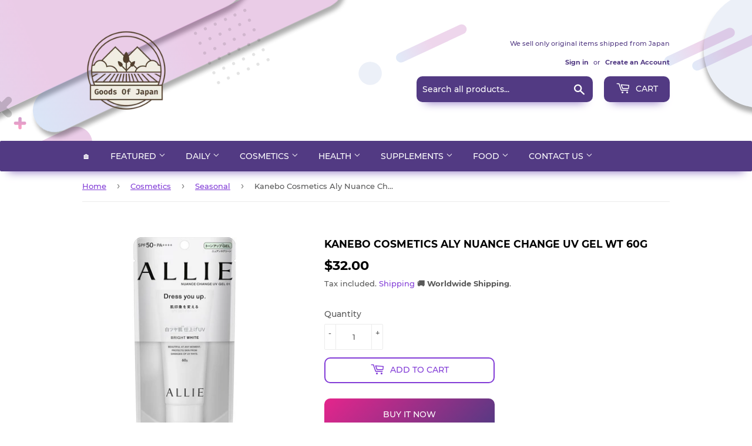

--- FILE ---
content_type: text/html; charset=utf-8
request_url: https://goodsofjapan.com/products/kanebo-cosmetics-aly-nuance-change-uv-gel-wt-60g
body_size: 34368
content:
<!doctype html>
<html class="no-touch no-js">
<head>
  <!-- Reddit Pixel -->
<script>
!function(w,d){if(!w.rdt){var p=w.rdt=function(){p.sendEvent?p.sendEvent.apply(p,arguments):p.callQueue.push(arguments)};p.callQueue=[];var t=d.createElement("script");t.src="https://www.redditstatic.com/ads/pixel.js",t.async=!0;var s=d.getElementsByTagName("script")[0];s.parentNode.insertBefore(t,s)}}(window,document);rdt('init','a2_eh4qsbgzlyes');rdt('track', 'PageVisit');
</script>
<!-- DO NOT MODIFY UNLESS TO REPLACE A USER IDENTIFIER -->
<!-- End Reddit Pixel -->
<meta name="uri-translation" content="on" />

  <script data-ad-client="ca-pub-6865873671273263" async src="https://pagead2.googlesyndication.com/pagead/js/adsbygoogle.js"></script>
  <script>(function(H){H.className=H.className.replace(/\bno-js\b/,'js')})(document.documentElement)</script>
  <!-- Basic page needs ================================================== -->
  <meta charset="utf-8">
  <meta http-equiv="X-UA-Compatible" content="IE=edge,chrome=1">
  
    <meta property="og:type" content="product" />
    <meta property="og:title" content="Kanebo Cosmetics Aly Nuance Change Uv Gel Wt 60G" />
    <meta property="og:description" content="JAN:4973167910306" />
    <meta property="og:url" content="/products/kanebo-cosmetics-aly-nuance-change-uv-gel-wt-60g"/>
    <meta property="og:site_name" content="Goods Of Japan" />
    <meta property="product:price:amount" content="32.00" />
    <meta property="product:price:currency" content="USD" />
    <meta property="og:availability" content="instock" />
    

  
  <link rel="shortcut icon" href="//goodsofjapan.com/cdn/shop/files/94196738_103376374693462_2265353386146660352_o_1_134x134_crop_center_2x_990109f2-ca78-4583-b3e3-7c5ff58f4e08_32x32.png?v=1614328807" type="image/png" />
  

  <!-- Title and description ================================================== -->
  <title>
  Kanebo Cosmetics Aly Nuance Change Uv Gel Wt|Seasonal|Sun Care &ndash; Goods Of Japan
  </title>

  
    <meta name="description" content="JAN:4973167910306">
  

  <!-- Product meta ================================================== -->
  <!-- /snippets/social-meta-tags.liquid -->




<meta property="og:site_name" content="Goods Of Japan">
<meta property="og:url" content="https://goodsofjapan.com/products/kanebo-cosmetics-aly-nuance-change-uv-gel-wt-60g">
<meta property="og:title" content="Kanebo Cosmetics Aly Nuance Change Uv Gel Wt 60G">
<meta property="og:type" content="product">
<meta property="og:description" content="JAN:4973167910306">

  <meta property="og:price:amount" content="32.00">
  <meta property="og:price:currency" content="USD">

<meta property="og:image" content="http://goodsofjapan.com/cdn/shop/products/4973167910306-1_1200x1200.jpg?v=1596250846">
<meta property="og:image:secure_url" content="https://goodsofjapan.com/cdn/shop/products/4973167910306-1_1200x1200.jpg?v=1596250846">


  <meta name="twitter:site" content="@GoodsOfJapan2">

<meta name="twitter:card" content="summary_large_image">
<meta name="twitter:title" content="Kanebo Cosmetics Aly Nuance Change Uv Gel Wt 60G">
<meta name="twitter:description" content="JAN:4973167910306">


  <!-- Helpers ================================================== -->
  <link rel="canonical" href="https://goodsofjapan.com/products/kanebo-cosmetics-aly-nuance-change-uv-gel-wt-60g">
  <meta name="viewport" content="width=device-width,initial-scale=1">

  <!-- CSS ================================================== -->
  <link href="//goodsofjapan.com/cdn/shop/t/2/assets/theme.scss.css?v=45066178204408035781725802478" rel="stylesheet" type="text/css" media="all" />

  <!-- Header hook for plugins ================================================== -->
  <script>window.performance && window.performance.mark && window.performance.mark('shopify.content_for_header.start');</script><meta name="google-site-verification" content="9N_6kiP8e5dADCUEMwykmbfiCV1Enwi3uW9wFBUMQbc">
<meta name="facebook-domain-verification" content="vqpgxzsymmavn2nyecebgk6mhxfsio">
<meta id="shopify-digital-wallet" name="shopify-digital-wallet" content="/26989264983/digital_wallets/dialog">
<link rel="alternate" type="application/json+oembed" href="https://goodsofjapan.com/products/kanebo-cosmetics-aly-nuance-change-uv-gel-wt-60g.oembed">
<script async="async" src="/checkouts/internal/preloads.js?locale=en-US"></script>
<script id="shopify-features" type="application/json">{"accessToken":"cf0cc184b66b3eb625430c030f62e87d","betas":["rich-media-storefront-analytics"],"domain":"goodsofjapan.com","predictiveSearch":true,"shopId":26989264983,"locale":"en"}</script>
<script>var Shopify = Shopify || {};
Shopify.shop = "goodsmadeinjapan.myshopify.com";
Shopify.locale = "en";
Shopify.currency = {"active":"USD","rate":"1.0"};
Shopify.country = "US";
Shopify.theme = {"name":"Supply","id":80921395287,"schema_name":"Supply","schema_version":"8.9.20","theme_store_id":679,"role":"main"};
Shopify.theme.handle = "null";
Shopify.theme.style = {"id":null,"handle":null};
Shopify.cdnHost = "goodsofjapan.com/cdn";
Shopify.routes = Shopify.routes || {};
Shopify.routes.root = "/";</script>
<script type="module">!function(o){(o.Shopify=o.Shopify||{}).modules=!0}(window);</script>
<script>!function(o){function n(){var o=[];function n(){o.push(Array.prototype.slice.apply(arguments))}return n.q=o,n}var t=o.Shopify=o.Shopify||{};t.loadFeatures=n(),t.autoloadFeatures=n()}(window);</script>
<script id="shop-js-analytics" type="application/json">{"pageType":"product"}</script>
<script defer="defer" async type="module" src="//goodsofjapan.com/cdn/shopifycloud/shop-js/modules/v2/client.init-shop-cart-sync_BT-GjEfc.en.esm.js"></script>
<script defer="defer" async type="module" src="//goodsofjapan.com/cdn/shopifycloud/shop-js/modules/v2/chunk.common_D58fp_Oc.esm.js"></script>
<script defer="defer" async type="module" src="//goodsofjapan.com/cdn/shopifycloud/shop-js/modules/v2/chunk.modal_xMitdFEc.esm.js"></script>
<script type="module">
  await import("//goodsofjapan.com/cdn/shopifycloud/shop-js/modules/v2/client.init-shop-cart-sync_BT-GjEfc.en.esm.js");
await import("//goodsofjapan.com/cdn/shopifycloud/shop-js/modules/v2/chunk.common_D58fp_Oc.esm.js");
await import("//goodsofjapan.com/cdn/shopifycloud/shop-js/modules/v2/chunk.modal_xMitdFEc.esm.js");

  window.Shopify.SignInWithShop?.initShopCartSync?.({"fedCMEnabled":true,"windoidEnabled":true});

</script>
<script>(function() {
  var isLoaded = false;
  function asyncLoad() {
    if (isLoaded) return;
    isLoaded = true;
    var urls = ["https:\/\/apps.synctrack.io\/cta-buttons\/cta-group-button.js?v=1676353376\u0026shop=goodsmadeinjapan.myshopify.com","https:\/\/currency.conversionbear.com\/script?app=currency\u0026shop=goodsmadeinjapan.myshopify.com","https:\/\/cdn.hextom.com\/js\/freeshippingbar.js?shop=goodsmadeinjapan.myshopify.com"];
    for (var i = 0; i < urls.length; i++) {
      var s = document.createElement('script');
      s.type = 'text/javascript';
      s.async = true;
      s.src = urls[i];
      var x = document.getElementsByTagName('script')[0];
      x.parentNode.insertBefore(s, x);
    }
  };
  if(window.attachEvent) {
    window.attachEvent('onload', asyncLoad);
  } else {
    window.addEventListener('load', asyncLoad, false);
  }
})();</script>
<script id="__st">var __st={"a":26989264983,"offset":32400,"reqid":"fba94d19-0122-4296-9769-2f84d319c1ed-1769528353","pageurl":"goodsofjapan.com\/products\/kanebo-cosmetics-aly-nuance-change-uv-gel-wt-60g","u":"ca53a5423240","p":"product","rtyp":"product","rid":4583822819415};</script>
<script>window.ShopifyPaypalV4VisibilityTracking = true;</script>
<script id="captcha-bootstrap">!function(){'use strict';const t='contact',e='account',n='new_comment',o=[[t,t],['blogs',n],['comments',n],[t,'customer']],c=[[e,'customer_login'],[e,'guest_login'],[e,'recover_customer_password'],[e,'create_customer']],r=t=>t.map((([t,e])=>`form[action*='/${t}']:not([data-nocaptcha='true']) input[name='form_type'][value='${e}']`)).join(','),a=t=>()=>t?[...document.querySelectorAll(t)].map((t=>t.form)):[];function s(){const t=[...o],e=r(t);return a(e)}const i='password',u='form_key',d=['recaptcha-v3-token','g-recaptcha-response','h-captcha-response',i],f=()=>{try{return window.sessionStorage}catch{return}},m='__shopify_v',_=t=>t.elements[u];function p(t,e,n=!1){try{const o=window.sessionStorage,c=JSON.parse(o.getItem(e)),{data:r}=function(t){const{data:e,action:n}=t;return t[m]||n?{data:e,action:n}:{data:t,action:n}}(c);for(const[e,n]of Object.entries(r))t.elements[e]&&(t.elements[e].value=n);n&&o.removeItem(e)}catch(o){console.error('form repopulation failed',{error:o})}}const l='form_type',E='cptcha';function T(t){t.dataset[E]=!0}const w=window,h=w.document,L='Shopify',v='ce_forms',y='captcha';let A=!1;((t,e)=>{const n=(g='f06e6c50-85a8-45c8-87d0-21a2b65856fe',I='https://cdn.shopify.com/shopifycloud/storefront-forms-hcaptcha/ce_storefront_forms_captcha_hcaptcha.v1.5.2.iife.js',D={infoText:'Protected by hCaptcha',privacyText:'Privacy',termsText:'Terms'},(t,e,n)=>{const o=w[L][v],c=o.bindForm;if(c)return c(t,g,e,D).then(n);var r;o.q.push([[t,g,e,D],n]),r=I,A||(h.body.append(Object.assign(h.createElement('script'),{id:'captcha-provider',async:!0,src:r})),A=!0)});var g,I,D;w[L]=w[L]||{},w[L][v]=w[L][v]||{},w[L][v].q=[],w[L][y]=w[L][y]||{},w[L][y].protect=function(t,e){n(t,void 0,e),T(t)},Object.freeze(w[L][y]),function(t,e,n,w,h,L){const[v,y,A,g]=function(t,e,n){const i=e?o:[],u=t?c:[],d=[...i,...u],f=r(d),m=r(i),_=r(d.filter((([t,e])=>n.includes(e))));return[a(f),a(m),a(_),s()]}(w,h,L),I=t=>{const e=t.target;return e instanceof HTMLFormElement?e:e&&e.form},D=t=>v().includes(t);t.addEventListener('submit',(t=>{const e=I(t);if(!e)return;const n=D(e)&&!e.dataset.hcaptchaBound&&!e.dataset.recaptchaBound,o=_(e),c=g().includes(e)&&(!o||!o.value);(n||c)&&t.preventDefault(),c&&!n&&(function(t){try{if(!f())return;!function(t){const e=f();if(!e)return;const n=_(t);if(!n)return;const o=n.value;o&&e.removeItem(o)}(t);const e=Array.from(Array(32),(()=>Math.random().toString(36)[2])).join('');!function(t,e){_(t)||t.append(Object.assign(document.createElement('input'),{type:'hidden',name:u})),t.elements[u].value=e}(t,e),function(t,e){const n=f();if(!n)return;const o=[...t.querySelectorAll(`input[type='${i}']`)].map((({name:t})=>t)),c=[...d,...o],r={};for(const[a,s]of new FormData(t).entries())c.includes(a)||(r[a]=s);n.setItem(e,JSON.stringify({[m]:1,action:t.action,data:r}))}(t,e)}catch(e){console.error('failed to persist form',e)}}(e),e.submit())}));const S=(t,e)=>{t&&!t.dataset[E]&&(n(t,e.some((e=>e===t))),T(t))};for(const o of['focusin','change'])t.addEventListener(o,(t=>{const e=I(t);D(e)&&S(e,y())}));const B=e.get('form_key'),M=e.get(l),P=B&&M;t.addEventListener('DOMContentLoaded',(()=>{const t=y();if(P)for(const e of t)e.elements[l].value===M&&p(e,B);[...new Set([...A(),...v().filter((t=>'true'===t.dataset.shopifyCaptcha))])].forEach((e=>S(e,t)))}))}(h,new URLSearchParams(w.location.search),n,t,e,['guest_login'])})(!0,!0)}();</script>
<script integrity="sha256-4kQ18oKyAcykRKYeNunJcIwy7WH5gtpwJnB7kiuLZ1E=" data-source-attribution="shopify.loadfeatures" defer="defer" src="//goodsofjapan.com/cdn/shopifycloud/storefront/assets/storefront/load_feature-a0a9edcb.js" crossorigin="anonymous"></script>
<script data-source-attribution="shopify.dynamic_checkout.dynamic.init">var Shopify=Shopify||{};Shopify.PaymentButton=Shopify.PaymentButton||{isStorefrontPortableWallets:!0,init:function(){window.Shopify.PaymentButton.init=function(){};var t=document.createElement("script");t.src="https://goodsofjapan.com/cdn/shopifycloud/portable-wallets/latest/portable-wallets.en.js",t.type="module",document.head.appendChild(t)}};
</script>
<script data-source-attribution="shopify.dynamic_checkout.buyer_consent">
  function portableWalletsHideBuyerConsent(e){var t=document.getElementById("shopify-buyer-consent"),n=document.getElementById("shopify-subscription-policy-button");t&&n&&(t.classList.add("hidden"),t.setAttribute("aria-hidden","true"),n.removeEventListener("click",e))}function portableWalletsShowBuyerConsent(e){var t=document.getElementById("shopify-buyer-consent"),n=document.getElementById("shopify-subscription-policy-button");t&&n&&(t.classList.remove("hidden"),t.removeAttribute("aria-hidden"),n.addEventListener("click",e))}window.Shopify?.PaymentButton&&(window.Shopify.PaymentButton.hideBuyerConsent=portableWalletsHideBuyerConsent,window.Shopify.PaymentButton.showBuyerConsent=portableWalletsShowBuyerConsent);
</script>
<script>
  function portableWalletsCleanup(e){e&&e.src&&console.error("Failed to load portable wallets script "+e.src);var t=document.querySelectorAll("shopify-accelerated-checkout .shopify-payment-button__skeleton, shopify-accelerated-checkout-cart .wallet-cart-button__skeleton"),e=document.getElementById("shopify-buyer-consent");for(let e=0;e<t.length;e++)t[e].remove();e&&e.remove()}function portableWalletsNotLoadedAsModule(e){e instanceof ErrorEvent&&"string"==typeof e.message&&e.message.includes("import.meta")&&"string"==typeof e.filename&&e.filename.includes("portable-wallets")&&(window.removeEventListener("error",portableWalletsNotLoadedAsModule),window.Shopify.PaymentButton.failedToLoad=e,"loading"===document.readyState?document.addEventListener("DOMContentLoaded",window.Shopify.PaymentButton.init):window.Shopify.PaymentButton.init())}window.addEventListener("error",portableWalletsNotLoadedAsModule);
</script>

<script type="module" src="https://goodsofjapan.com/cdn/shopifycloud/portable-wallets/latest/portable-wallets.en.js" onError="portableWalletsCleanup(this)" crossorigin="anonymous"></script>
<script nomodule>
  document.addEventListener("DOMContentLoaded", portableWalletsCleanup);
</script>

<link id="shopify-accelerated-checkout-styles" rel="stylesheet" media="screen" href="https://goodsofjapan.com/cdn/shopifycloud/portable-wallets/latest/accelerated-checkout-backwards-compat.css" crossorigin="anonymous">
<style id="shopify-accelerated-checkout-cart">
        #shopify-buyer-consent {
  margin-top: 1em;
  display: inline-block;
  width: 100%;
}

#shopify-buyer-consent.hidden {
  display: none;
}

#shopify-subscription-policy-button {
  background: none;
  border: none;
  padding: 0;
  text-decoration: underline;
  font-size: inherit;
  cursor: pointer;
}

#shopify-subscription-policy-button::before {
  box-shadow: none;
}

      </style>

<script>window.performance && window.performance.mark && window.performance.mark('shopify.content_for_header.end');</script>
<script type="text/javascript">window.moneyFormat = "<span class='money conversion-bear-money'>${{amount}}</span>";
  window.shopCurrency = "USD";
  window.assetsUrl = '//goodsofjapan.com/cdn/shop/t/2/assets/';
</script>
<script>
  window.globoRelatedProductsConfig = {
    apiUrl: "https://related-products.globosoftware.net/api",
    alternateApiUrl: "https://related-products.globosoftware.net",
    shop: "goodsmadeinjapan.myshopify.com",
    shopNumber: 31559,
    domain: "goodsofjapan.com",
    customer:null,
    urls: {
      search: "\/search",
      collection: "\/collections",
    },
    page: 'product',
    translation: {"add_to_cart":"Add to cart","added_to_cart":"Added to cart","add_selected_to_cart":"Add selected to cart","added_selected_to_cart":"Added selected to cart","sale":"Sale","total_price":"Total price:","this_item":"This item:","sold_out":"Sold out","add_to_cart_short":"ADD","added_to_cart_short":"ADDED"},
    settings: {"redirect":true,"new_tab":true,"image_ratio":"400:500","visible_tags":null,"hidden_tags":null,"exclude_tags":null,"carousel_autoplay":false,"carousel_loop":true,"carousel_items":5,"sold_out":false,"discount":{"enable":false,"condition":"any","type":"percentage","value":10}},
    manualRecommendations: {},
    boughtTogetherIds: {},
    trendingProducts: {"error":"json not allowed for this object"},
    productBoughtTogether: {"type":"product_bought_together","enable":true,"title":{"text":"Frequently Bought Together","color":"#212121","fontSize":"25","align":"left"},"subtitle":{"text":null,"color":"#212121","fontSize":"18"},"limit":6,"maxWidth":800,"conditions":[{"id":"bought_together","status":0},{"id":"manual","status":0},{"id":"vendor","type":"same","status":0},{"id":"collection","type":"same","status":1},{"id":"type","type":"same","status":1},{"id":"tags","type":"same","status":1},{"id":"global","status":0}],"template":{"id":"2","elements":["price","addToCartBtn","variantSelector","saleLabel"],"productTitle":{"fontSize":"15","color":"#212121"},"productPrice":{"fontSize":"14","color":"#212121"},"productOldPrice":{"fontSize":16,"color":"#919191"},"button":{"fontSize":"14","color":"#ffffff","backgroundColor":"#212121"},"saleLabel":{"color":"#fff","backgroundColor":"#c00000"},"this_item":true,"selected":true},"random":true,"discount":true},
    productRelated: {"type":"product_related","enable":true,"title":{"text":"Related products","color":"#212121","fontSize":"25","align":"center"},"subtitle":{"text":null,"color":"#212121","fontSize":"18"},"limit":6,"maxWidth":1170,"conditions":[{"id":"manual","status":0},{"id":"bought_together","status":0},{"id":"tags","type":"same","status":1},{"id":"type","type":"same","status":1},{"id":"vendor","type":"same","status":1},{"id":"collection","type":"same","status":0},{"id":"global","status":0}],"template":{"id":"1","elements":["price","addToCartBtn","variantSelector","saleLabel"],"productTitle":{"fontSize":"15","color":"#212121"},"productPrice":{"fontSize":"14","color":"#212121"},"productOldPrice":{"fontSize":16,"color":"#919191"},"button":{"fontSize":"14","color":"#ffffff","backgroundColor":"#212121"},"saleLabel":{"color":"#fff","backgroundColor":"#c00000"},"this_item":false,"selected":false},"random":true,"discount":false},
    cart: {"type":"cart","enable":true,"title":{"text":"What else do you need?","color":"#212121","fontSize":"20","align":"left"},"subtitle":{"text":null,"color":"#212121","fontSize":"18"},"limit":6,"maxWidth":1170,"conditions":[{"id":"manual","status":0},{"id":"bought_together","status":0},{"id":"tags","type":"same","status":1},{"id":"global","status":1}],"template":{"id":"3","elements":["price","addToCartBtn","variantSelector","saleLabel"],"productTitle":{"fontSize":"14","color":"#212121"},"productPrice":{"fontSize":"14","color":"#212121"},"productOldPrice":{"fontSize":16,"color":"#919191"},"button":{"fontSize":"15","color":"#ffffff","backgroundColor":"#212121"},"saleLabel":{"color":"#fff","backgroundColor":"#c00000"},"this_item":true,"selected":true},"random":false,"discount":false},
    basis_collection_handle: 'all',
    widgets: [],
    offers: [],
    view_name: 'globo.alsobought',
    cart_properties_name: '_bundle',
    upsell_properties_name: '_upsell_bundle',
    discounted_ids: [],
    discount_min_amount: 0,
    offerdiscounted_ids: [],
    offerdiscount_min_amount: 0,data: {
      ids: ["4583822819415"],
      vendors: ["Kanebo Cosmetics"],
      types: ["Seasonal"],
      tags: ["Sun Care"],
      collections: []
    },product: {
        id: "4583822819415",
        title: "Kanebo Cosmetics Aly Nuance Change Uv Gel Wt 60G",
        handle: "kanebo-cosmetics-aly-nuance-change-uv-gel-wt-60g",
        price: 3200,
        compare_at_price: null,
        images: ["//goodsofjapan.com/cdn/shop/products/4973167910306-1.jpg?v=1596250846"],
         variants: [{"id":32281239486551,"title":"Default Title","option1":"Default Title","option2":null,"option3":null,"sku":"m4973167910306","requires_shipping":true,"taxable":false,"featured_image":null,"available":true,"name":"Kanebo Cosmetics Aly Nuance Change Uv Gel Wt 60G","public_title":null,"options":["Default Title"],"price":3200,"weight":60,"compare_at_price":null,"inventory_management":"shopify","barcode":"4973167910306","requires_selling_plan":false,"selling_plan_allocations":[]}],
         available: true,
        vendor: "Kanebo Cosmetics",
        product_type: "Seasonal",
        tags: ["Sun Care"],
        published_at:"2023-01-14 22:36:47 +0900"
              },upselldatas:{},
    cartitems:[],
    no_image_url: "https://cdn.shopify.com/s/images/admin/no-image-large.gif"
  };
</script>
<script>globoRelatedProductsConfig.data.collections = globoRelatedProductsConfig.data.collections.concat(["best-selling-products","globo_basis_collection","new-cosmetics","newest-products","seasonal"]);globoRelatedProductsConfig.boughtTogetherIds[4583822819415] =false;
  
    globoRelatedProductsConfig.upselldatas[4583822819415] = {
      title: "Kanebo Cosmetics Aly Nuance Change Uv Gel Wt 60G",
      collections :["best-selling-products","globo_basis_collection","new-cosmetics","newest-products","seasonal"],
      tags:["Sun Care"],
      product_type:"Seasonal"};
</script><script defer src="//goodsofjapan.com/cdn/shop/t/2/assets/globo.alsobought.data.js?v=53510224663008845781632846930" type="text/javascript"></script>

<script defer src="//goodsofjapan.com/cdn/shop/t/2/assets/globo.alsobought.min.js?v=62355038431277974841659977324" type="text/javascript"></script>
<link rel="preload stylesheet" href="//goodsofjapan.com/cdn/shop/t/2/assets/globo.alsobought.css?v=132188325005511122901656521953" as="style">


  
  

  <script src="//goodsofjapan.com/cdn/shop/t/2/assets/jquery-2.2.3.min.js?v=58211863146907186831589882243" type="text/javascript"></script>

  <script src="//goodsofjapan.com/cdn/shop/t/2/assets/lazysizes.min.js?v=8147953233334221341589882244" async="async"></script>
  <script src="//goodsofjapan.com/cdn/shop/t/2/assets/vendor.js?v=106177282645720727331589882247" defer="defer"></script>
  <script src="//goodsofjapan.com/cdn/shop/t/2/assets/theme.js?v=113696513542734777161648053757" defer="defer"></script>



  <script>

        window.zoorixCartData = {
          currency: "USD",
          currency_symbol: "$",
          
          total_price: 0,
          item_count: 0,
          items: [
              
          ]
       	  
        }
</script>
<link href="https://monorail-edge.shopifysvc.com" rel="dns-prefetch">
<script>(function(){if ("sendBeacon" in navigator && "performance" in window) {try {var session_token_from_headers = performance.getEntriesByType('navigation')[0].serverTiming.find(x => x.name == '_s').description;} catch {var session_token_from_headers = undefined;}var session_cookie_matches = document.cookie.match(/_shopify_s=([^;]*)/);var session_token_from_cookie = session_cookie_matches && session_cookie_matches.length === 2 ? session_cookie_matches[1] : "";var session_token = session_token_from_headers || session_token_from_cookie || "";function handle_abandonment_event(e) {var entries = performance.getEntries().filter(function(entry) {return /monorail-edge.shopifysvc.com/.test(entry.name);});if (!window.abandonment_tracked && entries.length === 0) {window.abandonment_tracked = true;var currentMs = Date.now();var navigation_start = performance.timing.navigationStart;var payload = {shop_id: 26989264983,url: window.location.href,navigation_start,duration: currentMs - navigation_start,session_token,page_type: "product"};window.navigator.sendBeacon("https://monorail-edge.shopifysvc.com/v1/produce", JSON.stringify({schema_id: "online_store_buyer_site_abandonment/1.1",payload: payload,metadata: {event_created_at_ms: currentMs,event_sent_at_ms: currentMs}}));}}window.addEventListener('pagehide', handle_abandonment_event);}}());</script>
<script id="web-pixels-manager-setup">(function e(e,d,r,n,o){if(void 0===o&&(o={}),!Boolean(null===(a=null===(i=window.Shopify)||void 0===i?void 0:i.analytics)||void 0===a?void 0:a.replayQueue)){var i,a;window.Shopify=window.Shopify||{};var t=window.Shopify;t.analytics=t.analytics||{};var s=t.analytics;s.replayQueue=[],s.publish=function(e,d,r){return s.replayQueue.push([e,d,r]),!0};try{self.performance.mark("wpm:start")}catch(e){}var l=function(){var e={modern:/Edge?\/(1{2}[4-9]|1[2-9]\d|[2-9]\d{2}|\d{4,})\.\d+(\.\d+|)|Firefox\/(1{2}[4-9]|1[2-9]\d|[2-9]\d{2}|\d{4,})\.\d+(\.\d+|)|Chrom(ium|e)\/(9{2}|\d{3,})\.\d+(\.\d+|)|(Maci|X1{2}).+ Version\/(15\.\d+|(1[6-9]|[2-9]\d|\d{3,})\.\d+)([,.]\d+|)( \(\w+\)|)( Mobile\/\w+|) Safari\/|Chrome.+OPR\/(9{2}|\d{3,})\.\d+\.\d+|(CPU[ +]OS|iPhone[ +]OS|CPU[ +]iPhone|CPU IPhone OS|CPU iPad OS)[ +]+(15[._]\d+|(1[6-9]|[2-9]\d|\d{3,})[._]\d+)([._]\d+|)|Android:?[ /-](13[3-9]|1[4-9]\d|[2-9]\d{2}|\d{4,})(\.\d+|)(\.\d+|)|Android.+Firefox\/(13[5-9]|1[4-9]\d|[2-9]\d{2}|\d{4,})\.\d+(\.\d+|)|Android.+Chrom(ium|e)\/(13[3-9]|1[4-9]\d|[2-9]\d{2}|\d{4,})\.\d+(\.\d+|)|SamsungBrowser\/([2-9]\d|\d{3,})\.\d+/,legacy:/Edge?\/(1[6-9]|[2-9]\d|\d{3,})\.\d+(\.\d+|)|Firefox\/(5[4-9]|[6-9]\d|\d{3,})\.\d+(\.\d+|)|Chrom(ium|e)\/(5[1-9]|[6-9]\d|\d{3,})\.\d+(\.\d+|)([\d.]+$|.*Safari\/(?![\d.]+ Edge\/[\d.]+$))|(Maci|X1{2}).+ Version\/(10\.\d+|(1[1-9]|[2-9]\d|\d{3,})\.\d+)([,.]\d+|)( \(\w+\)|)( Mobile\/\w+|) Safari\/|Chrome.+OPR\/(3[89]|[4-9]\d|\d{3,})\.\d+\.\d+|(CPU[ +]OS|iPhone[ +]OS|CPU[ +]iPhone|CPU IPhone OS|CPU iPad OS)[ +]+(10[._]\d+|(1[1-9]|[2-9]\d|\d{3,})[._]\d+)([._]\d+|)|Android:?[ /-](13[3-9]|1[4-9]\d|[2-9]\d{2}|\d{4,})(\.\d+|)(\.\d+|)|Mobile Safari.+OPR\/([89]\d|\d{3,})\.\d+\.\d+|Android.+Firefox\/(13[5-9]|1[4-9]\d|[2-9]\d{2}|\d{4,})\.\d+(\.\d+|)|Android.+Chrom(ium|e)\/(13[3-9]|1[4-9]\d|[2-9]\d{2}|\d{4,})\.\d+(\.\d+|)|Android.+(UC? ?Browser|UCWEB|U3)[ /]?(15\.([5-9]|\d{2,})|(1[6-9]|[2-9]\d|\d{3,})\.\d+)\.\d+|SamsungBrowser\/(5\.\d+|([6-9]|\d{2,})\.\d+)|Android.+MQ{2}Browser\/(14(\.(9|\d{2,})|)|(1[5-9]|[2-9]\d|\d{3,})(\.\d+|))(\.\d+|)|K[Aa][Ii]OS\/(3\.\d+|([4-9]|\d{2,})\.\d+)(\.\d+|)/},d=e.modern,r=e.legacy,n=navigator.userAgent;return n.match(d)?"modern":n.match(r)?"legacy":"unknown"}(),u="modern"===l?"modern":"legacy",c=(null!=n?n:{modern:"",legacy:""})[u],f=function(e){return[e.baseUrl,"/wpm","/b",e.hashVersion,"modern"===e.buildTarget?"m":"l",".js"].join("")}({baseUrl:d,hashVersion:r,buildTarget:u}),m=function(e){var d=e.version,r=e.bundleTarget,n=e.surface,o=e.pageUrl,i=e.monorailEndpoint;return{emit:function(e){var a=e.status,t=e.errorMsg,s=(new Date).getTime(),l=JSON.stringify({metadata:{event_sent_at_ms:s},events:[{schema_id:"web_pixels_manager_load/3.1",payload:{version:d,bundle_target:r,page_url:o,status:a,surface:n,error_msg:t},metadata:{event_created_at_ms:s}}]});if(!i)return console&&console.warn&&console.warn("[Web Pixels Manager] No Monorail endpoint provided, skipping logging."),!1;try{return self.navigator.sendBeacon.bind(self.navigator)(i,l)}catch(e){}var u=new XMLHttpRequest;try{return u.open("POST",i,!0),u.setRequestHeader("Content-Type","text/plain"),u.send(l),!0}catch(e){return console&&console.warn&&console.warn("[Web Pixels Manager] Got an unhandled error while logging to Monorail."),!1}}}}({version:r,bundleTarget:l,surface:e.surface,pageUrl:self.location.href,monorailEndpoint:e.monorailEndpoint});try{o.browserTarget=l,function(e){var d=e.src,r=e.async,n=void 0===r||r,o=e.onload,i=e.onerror,a=e.sri,t=e.scriptDataAttributes,s=void 0===t?{}:t,l=document.createElement("script"),u=document.querySelector("head"),c=document.querySelector("body");if(l.async=n,l.src=d,a&&(l.integrity=a,l.crossOrigin="anonymous"),s)for(var f in s)if(Object.prototype.hasOwnProperty.call(s,f))try{l.dataset[f]=s[f]}catch(e){}if(o&&l.addEventListener("load",o),i&&l.addEventListener("error",i),u)u.appendChild(l);else{if(!c)throw new Error("Did not find a head or body element to append the script");c.appendChild(l)}}({src:f,async:!0,onload:function(){if(!function(){var e,d;return Boolean(null===(d=null===(e=window.Shopify)||void 0===e?void 0:e.analytics)||void 0===d?void 0:d.initialized)}()){var d=window.webPixelsManager.init(e)||void 0;if(d){var r=window.Shopify.analytics;r.replayQueue.forEach((function(e){var r=e[0],n=e[1],o=e[2];d.publishCustomEvent(r,n,o)})),r.replayQueue=[],r.publish=d.publishCustomEvent,r.visitor=d.visitor,r.initialized=!0}}},onerror:function(){return m.emit({status:"failed",errorMsg:"".concat(f," has failed to load")})},sri:function(e){var d=/^sha384-[A-Za-z0-9+/=]+$/;return"string"==typeof e&&d.test(e)}(c)?c:"",scriptDataAttributes:o}),m.emit({status:"loading"})}catch(e){m.emit({status:"failed",errorMsg:(null==e?void 0:e.message)||"Unknown error"})}}})({shopId: 26989264983,storefrontBaseUrl: "https://goodsofjapan.com",extensionsBaseUrl: "https://extensions.shopifycdn.com/cdn/shopifycloud/web-pixels-manager",monorailEndpoint: "https://monorail-edge.shopifysvc.com/unstable/produce_batch",surface: "storefront-renderer",enabledBetaFlags: ["2dca8a86"],webPixelsConfigList: [{"id":"352550999","configuration":"{\"config\":\"{\\\"pixel_id\\\":\\\"G-N77W5BZMKG\\\",\\\"target_country\\\":\\\"US\\\",\\\"gtag_events\\\":[{\\\"type\\\":\\\"begin_checkout\\\",\\\"action_label\\\":\\\"G-N77W5BZMKG\\\"},{\\\"type\\\":\\\"search\\\",\\\"action_label\\\":\\\"G-N77W5BZMKG\\\"},{\\\"type\\\":\\\"view_item\\\",\\\"action_label\\\":[\\\"G-N77W5BZMKG\\\",\\\"MC-7BKTBD14Q9\\\"]},{\\\"type\\\":\\\"purchase\\\",\\\"action_label\\\":[\\\"G-N77W5BZMKG\\\",\\\"MC-7BKTBD14Q9\\\"]},{\\\"type\\\":\\\"page_view\\\",\\\"action_label\\\":[\\\"G-N77W5BZMKG\\\",\\\"MC-7BKTBD14Q9\\\"]},{\\\"type\\\":\\\"add_payment_info\\\",\\\"action_label\\\":\\\"G-N77W5BZMKG\\\"},{\\\"type\\\":\\\"add_to_cart\\\",\\\"action_label\\\":\\\"G-N77W5BZMKG\\\"}],\\\"enable_monitoring_mode\\\":false}\"}","eventPayloadVersion":"v1","runtimeContext":"OPEN","scriptVersion":"b2a88bafab3e21179ed38636efcd8a93","type":"APP","apiClientId":1780363,"privacyPurposes":[],"dataSharingAdjustments":{"protectedCustomerApprovalScopes":["read_customer_address","read_customer_email","read_customer_name","read_customer_personal_data","read_customer_phone"]}},{"id":"317882455","configuration":"{\"pixelCode\":\"CN483NJC77UAD1TC65E0\"}","eventPayloadVersion":"v1","runtimeContext":"STRICT","scriptVersion":"22e92c2ad45662f435e4801458fb78cc","type":"APP","apiClientId":4383523,"privacyPurposes":["ANALYTICS","MARKETING","SALE_OF_DATA"],"dataSharingAdjustments":{"protectedCustomerApprovalScopes":["read_customer_address","read_customer_email","read_customer_name","read_customer_personal_data","read_customer_phone"]}},{"id":"69238871","configuration":"{\"tagID\":\"2612444724575\"}","eventPayloadVersion":"v1","runtimeContext":"STRICT","scriptVersion":"18031546ee651571ed29edbe71a3550b","type":"APP","apiClientId":3009811,"privacyPurposes":["ANALYTICS","MARKETING","SALE_OF_DATA"],"dataSharingAdjustments":{"protectedCustomerApprovalScopes":["read_customer_address","read_customer_email","read_customer_name","read_customer_personal_data","read_customer_phone"]}},{"id":"shopify-app-pixel","configuration":"{}","eventPayloadVersion":"v1","runtimeContext":"STRICT","scriptVersion":"0450","apiClientId":"shopify-pixel","type":"APP","privacyPurposes":["ANALYTICS","MARKETING"]},{"id":"shopify-custom-pixel","eventPayloadVersion":"v1","runtimeContext":"LAX","scriptVersion":"0450","apiClientId":"shopify-pixel","type":"CUSTOM","privacyPurposes":["ANALYTICS","MARKETING"]}],isMerchantRequest: false,initData: {"shop":{"name":"Goods Of Japan","paymentSettings":{"currencyCode":"USD"},"myshopifyDomain":"goodsmadeinjapan.myshopify.com","countryCode":"JP","storefrontUrl":"https:\/\/goodsofjapan.com"},"customer":null,"cart":null,"checkout":null,"productVariants":[{"price":{"amount":32.0,"currencyCode":"USD"},"product":{"title":"Kanebo Cosmetics Aly Nuance Change Uv Gel Wt 60G","vendor":"Kanebo Cosmetics","id":"4583822819415","untranslatedTitle":"Kanebo Cosmetics Aly Nuance Change Uv Gel Wt 60G","url":"\/products\/kanebo-cosmetics-aly-nuance-change-uv-gel-wt-60g","type":"Seasonal"},"id":"32281239486551","image":{"src":"\/\/goodsofjapan.com\/cdn\/shop\/products\/4973167910306-1.jpg?v=1596250846"},"sku":"m4973167910306","title":"Default Title","untranslatedTitle":"Default Title"}],"purchasingCompany":null},},"https://goodsofjapan.com/cdn","fcfee988w5aeb613cpc8e4bc33m6693e112",{"modern":"","legacy":""},{"shopId":"26989264983","storefrontBaseUrl":"https:\/\/goodsofjapan.com","extensionBaseUrl":"https:\/\/extensions.shopifycdn.com\/cdn\/shopifycloud\/web-pixels-manager","surface":"storefront-renderer","enabledBetaFlags":"[\"2dca8a86\"]","isMerchantRequest":"false","hashVersion":"fcfee988w5aeb613cpc8e4bc33m6693e112","publish":"custom","events":"[[\"page_viewed\",{}],[\"product_viewed\",{\"productVariant\":{\"price\":{\"amount\":32.0,\"currencyCode\":\"USD\"},\"product\":{\"title\":\"Kanebo Cosmetics Aly Nuance Change Uv Gel Wt 60G\",\"vendor\":\"Kanebo Cosmetics\",\"id\":\"4583822819415\",\"untranslatedTitle\":\"Kanebo Cosmetics Aly Nuance Change Uv Gel Wt 60G\",\"url\":\"\/products\/kanebo-cosmetics-aly-nuance-change-uv-gel-wt-60g\",\"type\":\"Seasonal\"},\"id\":\"32281239486551\",\"image\":{\"src\":\"\/\/goodsofjapan.com\/cdn\/shop\/products\/4973167910306-1.jpg?v=1596250846\"},\"sku\":\"m4973167910306\",\"title\":\"Default Title\",\"untranslatedTitle\":\"Default Title\"}}]]"});</script><script>
  window.ShopifyAnalytics = window.ShopifyAnalytics || {};
  window.ShopifyAnalytics.meta = window.ShopifyAnalytics.meta || {};
  window.ShopifyAnalytics.meta.currency = 'USD';
  var meta = {"product":{"id":4583822819415,"gid":"gid:\/\/shopify\/Product\/4583822819415","vendor":"Kanebo Cosmetics","type":"Seasonal","handle":"kanebo-cosmetics-aly-nuance-change-uv-gel-wt-60g","variants":[{"id":32281239486551,"price":3200,"name":"Kanebo Cosmetics Aly Nuance Change Uv Gel Wt 60G","public_title":null,"sku":"m4973167910306"}],"remote":false},"page":{"pageType":"product","resourceType":"product","resourceId":4583822819415,"requestId":"fba94d19-0122-4296-9769-2f84d319c1ed-1769528353"}};
  for (var attr in meta) {
    window.ShopifyAnalytics.meta[attr] = meta[attr];
  }
</script>
<script class="analytics">
  (function () {
    var customDocumentWrite = function(content) {
      var jquery = null;

      if (window.jQuery) {
        jquery = window.jQuery;
      } else if (window.Checkout && window.Checkout.$) {
        jquery = window.Checkout.$;
      }

      if (jquery) {
        jquery('body').append(content);
      }
    };

    var hasLoggedConversion = function(token) {
      if (token) {
        return document.cookie.indexOf('loggedConversion=' + token) !== -1;
      }
      return false;
    }

    var setCookieIfConversion = function(token) {
      if (token) {
        var twoMonthsFromNow = new Date(Date.now());
        twoMonthsFromNow.setMonth(twoMonthsFromNow.getMonth() + 2);

        document.cookie = 'loggedConversion=' + token + '; expires=' + twoMonthsFromNow;
      }
    }

    var trekkie = window.ShopifyAnalytics.lib = window.trekkie = window.trekkie || [];
    if (trekkie.integrations) {
      return;
    }
    trekkie.methods = [
      'identify',
      'page',
      'ready',
      'track',
      'trackForm',
      'trackLink'
    ];
    trekkie.factory = function(method) {
      return function() {
        var args = Array.prototype.slice.call(arguments);
        args.unshift(method);
        trekkie.push(args);
        return trekkie;
      };
    };
    for (var i = 0; i < trekkie.methods.length; i++) {
      var key = trekkie.methods[i];
      trekkie[key] = trekkie.factory(key);
    }
    trekkie.load = function(config) {
      trekkie.config = config || {};
      trekkie.config.initialDocumentCookie = document.cookie;
      var first = document.getElementsByTagName('script')[0];
      var script = document.createElement('script');
      script.type = 'text/javascript';
      script.onerror = function(e) {
        var scriptFallback = document.createElement('script');
        scriptFallback.type = 'text/javascript';
        scriptFallback.onerror = function(error) {
                var Monorail = {
      produce: function produce(monorailDomain, schemaId, payload) {
        var currentMs = new Date().getTime();
        var event = {
          schema_id: schemaId,
          payload: payload,
          metadata: {
            event_created_at_ms: currentMs,
            event_sent_at_ms: currentMs
          }
        };
        return Monorail.sendRequest("https://" + monorailDomain + "/v1/produce", JSON.stringify(event));
      },
      sendRequest: function sendRequest(endpointUrl, payload) {
        // Try the sendBeacon API
        if (window && window.navigator && typeof window.navigator.sendBeacon === 'function' && typeof window.Blob === 'function' && !Monorail.isIos12()) {
          var blobData = new window.Blob([payload], {
            type: 'text/plain'
          });

          if (window.navigator.sendBeacon(endpointUrl, blobData)) {
            return true;
          } // sendBeacon was not successful

        } // XHR beacon

        var xhr = new XMLHttpRequest();

        try {
          xhr.open('POST', endpointUrl);
          xhr.setRequestHeader('Content-Type', 'text/plain');
          xhr.send(payload);
        } catch (e) {
          console.log(e);
        }

        return false;
      },
      isIos12: function isIos12() {
        return window.navigator.userAgent.lastIndexOf('iPhone; CPU iPhone OS 12_') !== -1 || window.navigator.userAgent.lastIndexOf('iPad; CPU OS 12_') !== -1;
      }
    };
    Monorail.produce('monorail-edge.shopifysvc.com',
      'trekkie_storefront_load_errors/1.1',
      {shop_id: 26989264983,
      theme_id: 80921395287,
      app_name: "storefront",
      context_url: window.location.href,
      source_url: "//goodsofjapan.com/cdn/s/trekkie.storefront.a804e9514e4efded663580eddd6991fcc12b5451.min.js"});

        };
        scriptFallback.async = true;
        scriptFallback.src = '//goodsofjapan.com/cdn/s/trekkie.storefront.a804e9514e4efded663580eddd6991fcc12b5451.min.js';
        first.parentNode.insertBefore(scriptFallback, first);
      };
      script.async = true;
      script.src = '//goodsofjapan.com/cdn/s/trekkie.storefront.a804e9514e4efded663580eddd6991fcc12b5451.min.js';
      first.parentNode.insertBefore(script, first);
    };
    trekkie.load(
      {"Trekkie":{"appName":"storefront","development":false,"defaultAttributes":{"shopId":26989264983,"isMerchantRequest":null,"themeId":80921395287,"themeCityHash":"8104904488965139202","contentLanguage":"en","currency":"USD","eventMetadataId":"8fb5a1a7-b317-4a1e-9750-536079e15bcd"},"isServerSideCookieWritingEnabled":true,"monorailRegion":"shop_domain","enabledBetaFlags":["65f19447"]},"Session Attribution":{},"S2S":{"facebookCapiEnabled":false,"source":"trekkie-storefront-renderer","apiClientId":580111}}
    );

    var loaded = false;
    trekkie.ready(function() {
      if (loaded) return;
      loaded = true;

      window.ShopifyAnalytics.lib = window.trekkie;

      var originalDocumentWrite = document.write;
      document.write = customDocumentWrite;
      try { window.ShopifyAnalytics.merchantGoogleAnalytics.call(this); } catch(error) {};
      document.write = originalDocumentWrite;

      window.ShopifyAnalytics.lib.page(null,{"pageType":"product","resourceType":"product","resourceId":4583822819415,"requestId":"fba94d19-0122-4296-9769-2f84d319c1ed-1769528353","shopifyEmitted":true});

      var match = window.location.pathname.match(/checkouts\/(.+)\/(thank_you|post_purchase)/)
      var token = match? match[1]: undefined;
      if (!hasLoggedConversion(token)) {
        setCookieIfConversion(token);
        window.ShopifyAnalytics.lib.track("Viewed Product",{"currency":"USD","variantId":32281239486551,"productId":4583822819415,"productGid":"gid:\/\/shopify\/Product\/4583822819415","name":"Kanebo Cosmetics Aly Nuance Change Uv Gel Wt 60G","price":"32.00","sku":"m4973167910306","brand":"Kanebo Cosmetics","variant":null,"category":"Seasonal","nonInteraction":true,"remote":false},undefined,undefined,{"shopifyEmitted":true});
      window.ShopifyAnalytics.lib.track("monorail:\/\/trekkie_storefront_viewed_product\/1.1",{"currency":"USD","variantId":32281239486551,"productId":4583822819415,"productGid":"gid:\/\/shopify\/Product\/4583822819415","name":"Kanebo Cosmetics Aly Nuance Change Uv Gel Wt 60G","price":"32.00","sku":"m4973167910306","brand":"Kanebo Cosmetics","variant":null,"category":"Seasonal","nonInteraction":true,"remote":false,"referer":"https:\/\/goodsofjapan.com\/products\/kanebo-cosmetics-aly-nuance-change-uv-gel-wt-60g"});
      }
    });


        var eventsListenerScript = document.createElement('script');
        eventsListenerScript.async = true;
        eventsListenerScript.src = "//goodsofjapan.com/cdn/shopifycloud/storefront/assets/shop_events_listener-3da45d37.js";
        document.getElementsByTagName('head')[0].appendChild(eventsListenerScript);

})();</script>
  <script>
  if (!window.ga || (window.ga && typeof window.ga !== 'function')) {
    window.ga = function ga() {
      (window.ga.q = window.ga.q || []).push(arguments);
      if (window.Shopify && window.Shopify.analytics && typeof window.Shopify.analytics.publish === 'function') {
        window.Shopify.analytics.publish("ga_stub_called", {}, {sendTo: "google_osp_migration"});
      }
      console.error("Shopify's Google Analytics stub called with:", Array.from(arguments), "\nSee https://help.shopify.com/manual/promoting-marketing/pixels/pixel-migration#google for more information.");
    };
    if (window.Shopify && window.Shopify.analytics && typeof window.Shopify.analytics.publish === 'function') {
      window.Shopify.analytics.publish("ga_stub_initialized", {}, {sendTo: "google_osp_migration"});
    }
  }
</script>
<script
  defer
  src="https://goodsofjapan.com/cdn/shopifycloud/perf-kit/shopify-perf-kit-3.0.4.min.js"
  data-application="storefront-renderer"
  data-shop-id="26989264983"
  data-render-region="gcp-us-central1"
  data-page-type="product"
  data-theme-instance-id="80921395287"
  data-theme-name="Supply"
  data-theme-version="8.9.20"
  data-monorail-region="shop_domain"
  data-resource-timing-sampling-rate="10"
  data-shs="true"
  data-shs-beacon="true"
  data-shs-export-with-fetch="true"
  data-shs-logs-sample-rate="1"
  data-shs-beacon-endpoint="https://goodsofjapan.com/api/collect"
></script>
</head>

<body id="kanebo-cosmetics-aly-nuance-change-uv-gel-wt-seasonal-sun-care" class="template-product">

  <div id="shopify-section-header" class="shopify-section header-section"><div class="large--hide medium--hide">
    <form action="/search" method="get" class="search-bar" role="search">
  <input type="hidden" name="type" value="product">

  <input type="search" name="q" value="" placeholder="Search all products..." aria-label="Search all products...">
  <button type="submit" class="search-bar--submit icon-fallback-text">
    <span class="icon icon-search" aria-hidden="true"></span>
    <span class="fallback-text">Search</span>
  </button>
</form>

 </div>
<header class="site-header" role="banner" data-section-id="header" data-section-type="header-section">
  <div class="wrapper">

    <div class="grid--full">
          
      <div class="grid-item large--one-half">
        
        
          <div class="h1 header-logo" itemscope itemtype="http://schema.org/Organization">
        
            
          
          

          <a href="/" itemprop="url">
            <div class="lazyload__image-wrapper no-js header-logo__image" style="max-width:150px;">
              <div style="padding-top:100.0%;">
                <img class="lazyload js"
                  data-src="//goodsofjapan.com/cdn/shop/files/logo_transparent_7e564bc1-cc01-47ac-ac90-3b70d264e2bd_{width}x.png?v=1614323059"
                  data-widths="[180, 360, 540, 720, 900, 1080, 1296, 1512, 1728, 2048]"
                  data-aspectratio="1.0"
                  data-sizes="auto"
                  alt="Goods Of Japan"
                  style="width:150px;">
              </div>
            </div>
            <noscript>
              
              <img src="//goodsofjapan.com/cdn/shop/files/logo_transparent_7e564bc1-cc01-47ac-ac90-3b70d264e2bd_150x.png?v=1614323059"
                srcset="//goodsofjapan.com/cdn/shop/files/logo_transparent_7e564bc1-cc01-47ac-ac90-3b70d264e2bd_150x.png?v=1614323059 1x, //goodsofjapan.com/cdn/shop/files/logo_transparent_7e564bc1-cc01-47ac-ac90-3b70d264e2bd_150x@2x.png?v=1614323059 2x"
                alt="Goods Of Japan"
                itemprop="logo"
                style="max-width:150px;">
            </noscript>
          </a>
          
        
          </div>
        
        
        </div>
 
      <div class="grid-item large--one-half text-center large--text-right">

          
          <div class="site-header--text-links">
            
              

                <p>We sell only original items shipped from Japan</p>

              
            

            
              <span class="site-header--meta-links medium-down--hide">
                
                  <a href="/account/login" id="customer_login_link">Sign in</a>
                  <span class="site-header--spacer">or</span>
                  <a href="/account/register" id="customer_register_link">Create an Account</a>
                
              </span>
            
          </div>

          <br class="medium-down--hide">
        

        <form action="/search" method="get" class="search-bar" role="search">
  <input type="hidden" name="type" value="product">

  <input type="search" name="q" value="" placeholder="Search all products..." aria-label="Search all products...">
  <button type="submit" class="search-bar--submit icon-fallback-text">
    <span class="icon icon-search" aria-hidden="true"></span>
    <span class="fallback-text">Search</span>
  </button>
</form>


        <a href="/cart" class="header-cart-btn cart-toggle">
          <span class="icon icon-cart"></span>
          Cart <span class="cart-count cart-badge--desktop hidden-count">0</span>
        </a>
           
      </div>
     </div>
  </div>
</header>

<div id="mobileNavBar">
  <div class="display-table-cell">
    <button class="menu-toggle mobileNavBar-link" aria-controls="navBar" aria-expanded="false"><span class="icon icon-hamburger" aria-hidden="true"></span>Menu</button>
  </div>
  <div class="display-table-cell">
    <a href="/cart" class="cart-toggle mobileNavBar-link">
      <span class="icon icon-cart"></span>
      Cart <span class="cart-count hidden-count">0</span>
    </a>
  </div>
</div>

<nav class="nav-bar" id="navBar" role="navigation">
  <div class="wrapper">
    <form action="/search" method="get" class="search-bar" role="search">
  <input type="hidden" name="type" value="product">

  <input type="search" name="q" value="" placeholder="Search all products..." aria-label="Search all products...">
  <button type="submit" class="search-bar--submit icon-fallback-text">
    <span class="icon icon-search" aria-hidden="true"></span>
    <span class="fallback-text">Search</span>
  </button>
</form>

    <ul class="mobile-nav" id="MobileNav">
  
  
    
      <li>
        <a
          href="/"
          class="mobile-nav--link"
          data-meganav-type="child"
          >
            🏠
        </a>
      </li>
    
  
    
      
      <li
        class="mobile-nav--has-dropdown "
        aria-haspopup="true">
        <a
          href="/collections/frontpage"
          class="mobile-nav--link"
          data-meganav-type="parent"
          >
            Featured
        </a>
        <button class="icon icon-arrow-down mobile-nav--button"
          aria-expanded="false"
          aria-label="Featured Menu">
        </button>
        <ul
          id="MenuParent-2"
          class="mobile-nav--dropdown mobile-nav--has-grandchildren"
          data-meganav-dropdown>
          
            
            
              <li
                class="mobile-nav--has-dropdown mobile-nav--has-dropdown-grandchild "
                aria-haspopup="true">
                <a
                  href="/collections/new-arrivals"
                  class="mobile-nav--link"
                  data-meganav-type="parent"
                  >
                    New Arrivals
                </a>
                <button class="icon icon-arrow-down mobile-nav--button"
                  aria-expanded="false"
                  aria-label="New Arrivals Menu">
                </button>
                <ul
                  id="MenuChildren-2-1"
                  class="mobile-nav--dropdown-grandchild"
                  data-meganav-dropdown>
                  
                    <li>
                      <a
                        href="/collections/home-kitchen-1"
                        class="mobile-nav--link"
                        data-meganav-type="child"
                        >
                          Home &amp; Kitchen
                        </a>
                    </li>
                  
                    <li>
                      <a
                        href="/collections/musical-instruments"
                        class="mobile-nav--link"
                        data-meganav-type="child"
                        >
                          Musical Instruments
                        </a>
                    </li>
                  
                    <li>
                      <a
                        href="/collections/toys-games"
                        class="mobile-nav--link"
                        data-meganav-type="child"
                        >
                          Toys &amp; Games
                        </a>
                    </li>
                  
                    <li>
                      <a
                        href="/collections/sports-outdoors"
                        class="mobile-nav--link"
                        data-meganav-type="child"
                        >
                          Sports &amp; Outdoors
                        </a>
                    </li>
                  
                    <li>
                      <a
                        href="/collections/beauty-1"
                        class="mobile-nav--link"
                        data-meganav-type="child"
                        >
                          Beauty
                        </a>
                    </li>
                  
                    <li>
                      <a
                        href="/collections/hobbies"
                        class="mobile-nav--link"
                        data-meganav-type="child"
                        >
                          Hobbies
                        </a>
                    </li>
                  
                    <li>
                      <a
                        href="/collections/health-personal-care-new"
                        class="mobile-nav--link"
                        data-meganav-type="child"
                        >
                          Health &amp; Personal Care New
                        </a>
                    </li>
                  
                </ul>
              </li>
            
          
            
            
              <li
                class="mobile-nav--has-dropdown mobile-nav--has-dropdown-grandchild "
                aria-haspopup="true">
                <a
                  href="/collections/cookware"
                  class="mobile-nav--link"
                  data-meganav-type="parent"
                  >
                    Cookware
                </a>
                <button class="icon icon-arrow-down mobile-nav--button"
                  aria-expanded="false"
                  aria-label="Cookware Menu">
                </button>
                <ul
                  id="MenuChildren-2-2"
                  class="mobile-nav--dropdown-grandchild"
                  data-meganav-dropdown>
                  
                    <li>
                      <a
                        href="/collections/tempura-fryer-pots"
                        class="mobile-nav--link"
                        data-meganav-type="child"
                        >
                          Tempura Fryer Pots
                        </a>
                    </li>
                  
                    <li>
                      <a
                        href="/collections/frying-pans-stir-fry-pans"
                        class="mobile-nav--link"
                        data-meganav-type="child"
                        >
                          Frying Pans &amp; Stir-Fry Pans
                        </a>
                    </li>
                  
                    <li>
                      <a
                        href="/collections/specialty-pots-pans"
                        class="mobile-nav--link"
                        data-meganav-type="child"
                        >
                          Specialty Pots &amp; Pans
                        </a>
                    </li>
                  
                    <li>
                      <a
                        href="/collections/hot-pot-cookware"
                        class="mobile-nav--link"
                        data-meganav-type="child"
                        >
                          Hot Pot Cookware
                        </a>
                    </li>
                  
                    <li>
                      <a
                        href="/collections/single-handle-pots"
                        class="mobile-nav--link"
                        data-meganav-type="child"
                        >
                          Single Handle Pots
                        </a>
                    </li>
                  
                    <li>
                      <a
                        href="/collections/cookware-sets"
                        class="mobile-nav--link"
                        data-meganav-type="child"
                        >
                          Cookware Sets
                        </a>
                    </li>
                  
                    <li>
                      <a
                        href="/collections/grill-pans-plates"
                        class="mobile-nav--link"
                        data-meganav-type="child"
                        >
                          Grill Pans &amp; Plates
                        </a>
                    </li>
                  
                    <li>
                      <a
                        href="/collections/pressure-cookers"
                        class="mobile-nav--link"
                        data-meganav-type="child"
                        >
                          Pressure Cookers
                        </a>
                    </li>
                  
                    <li>
                      <a
                        href="/collections/steamers"
                        class="mobile-nav--link"
                        data-meganav-type="child"
                        >
                          Steamers
                        </a>
                    </li>
                  
                    <li>
                      <a
                        href="/collections/saucepots"
                        class="mobile-nav--link"
                        data-meganav-type="child"
                        >
                          Saucepots
                        </a>
                    </li>
                  
                </ul>
              </li>
            
          
            
            
              <li
                class="mobile-nav--has-dropdown mobile-nav--has-dropdown-grandchild "
                aria-haspopup="true">
                <a
                  href="/collections/home-kitchen"
                  class="mobile-nav--link"
                  data-meganav-type="parent"
                  >
                    Home &amp; Kitchen
                </a>
                <button class="icon icon-arrow-down mobile-nav--button"
                  aria-expanded="false"
                  aria-label="Home &amp; Kitchen Menu">
                </button>
                <ul
                  id="MenuChildren-2-3"
                  class="mobile-nav--dropdown-grandchild"
                  data-meganav-dropdown>
                  
                    <li>
                      <a
                        href="/collections/home-appliances"
                        class="mobile-nav--link"
                        data-meganav-type="child"
                        >
                          Kitchenware
                        </a>
                    </li>
                  
                    <li>
                      <a
                        href="/collections/kitchen-utensils-gadgets"
                        class="mobile-nav--link"
                        data-meganav-type="child"
                        >
                          Kitchen Utensils &amp; Gadgets
                        </a>
                    </li>
                  
                    <li>
                      <a
                        href="/collections/water-purifier"
                        class="mobile-nav--link"
                        data-meganav-type="child"
                        >
                          Water Filters
                        </a>
                    </li>
                  
                    <li>
                      <a
                        href="/collections/furniture"
                        class="mobile-nav--link"
                        data-meganav-type="child"
                        >
                          Furniture
                        </a>
                    </li>
                  
                </ul>
              </li>
            
          
            
            
              <li
                class="mobile-nav--has-dropdown mobile-nav--has-dropdown-grandchild "
                aria-haspopup="true">
                <a
                  href="/collections/outdoor-recreation"
                  class="mobile-nav--link"
                  data-meganav-type="parent"
                  >
                    Outdoor Recreation
                </a>
                <button class="icon icon-arrow-down mobile-nav--button"
                  aria-expanded="false"
                  aria-label="Outdoor Recreation Menu">
                </button>
                <ul
                  id="MenuChildren-2-4"
                  class="mobile-nav--dropdown-grandchild"
                  data-meganav-dropdown>
                  
                    <li>
                      <a
                        href="/collections/fishing"
                        class="mobile-nav--link"
                        data-meganav-type="child"
                        >
                          Fishing
                        </a>
                    </li>
                  
                    <li>
                      <a
                        href="/collections/soto"
                        class="mobile-nav--link"
                        data-meganav-type="child"
                        >
                          Soto
                        </a>
                    </li>
                  
                    <li>
                      <a
                        href="/collections/snow-peak"
                        class="mobile-nav--link"
                        data-meganav-type="child"
                        >
                          Snow Peak
                        </a>
                    </li>
                  
                    <li>
                      <a
                        href="/collections/captain-stag"
                        class="mobile-nav--link"
                        data-meganav-type="child"
                        >
                          Captain Stag
                        </a>
                    </li>
                  
                </ul>
              </li>
            
          
            
              <li>
                <a
                  href="/collections/automotive"
                  class="mobile-nav--link"
                  data-meganav-type="child"
                  >
                    Automotive
                </a>
              </li>
            
          
            
              <li>
                <a
                  href="/collections/kids-toys"
                  class="mobile-nav--link"
                  data-meganav-type="child"
                  >
                    Kids Toys
                </a>
              </li>
            
          
            
            
              <li
                class="mobile-nav--has-dropdown mobile-nav--has-dropdown-grandchild "
                aria-haspopup="true">
                <a
                  href="/collections/space-disinfectant"
                  class="mobile-nav--link"
                  data-meganav-type="parent"
                  >
                    Space Disinfectant
                </a>
                <button class="icon icon-arrow-down mobile-nav--button"
                  aria-expanded="false"
                  aria-label="Space Disinfectant Menu">
                </button>
                <ul
                  id="MenuChildren-2-7"
                  class="mobile-nav--dropdown-grandchild"
                  data-meganav-dropdown>
                  
                    <li>
                      <a
                        href="/collections/air-purifiers"
                        class="mobile-nav--link"
                        data-meganav-type="child"
                        >
                          Air Purifier Ionizer
                        </a>
                    </li>
                  
                    <li>
                      <a
                        href="/collections/pm2-5-allergy-and-virus-block"
                        class="mobile-nav--link"
                        data-meganav-type="child"
                        >
                          PM2.5 Allergy Virus block
                        </a>
                    </li>
                  
                    <li>
                      <a
                        href="/collections/health-beauty"
                        class="mobile-nav--link"
                        data-meganav-type="child"
                        >
                          Health &amp; Beauty
                        </a>
                    </li>
                  
                </ul>
              </li>
            
          
        </ul>
      </li>
    
  
    
      
      <li
        class="mobile-nav--has-dropdown "
        aria-haspopup="true">
        <a
          href="/collections/daily-goods"
          class="mobile-nav--link"
          data-meganav-type="parent"
          >
            Daily
        </a>
        <button class="icon icon-arrow-down mobile-nav--button"
          aria-expanded="false"
          aria-label="Daily Menu">
        </button>
        <ul
          id="MenuParent-3"
          class="mobile-nav--dropdown mobile-nav--has-grandchildren"
          data-meganav-dropdown>
          
            
            
              <li
                class="mobile-nav--has-dropdown mobile-nav--has-dropdown-grandchild "
                aria-haspopup="true">
                <a
                  href="/collections/daily-lifestyle-items"
                  class="mobile-nav--link"
                  data-meganav-type="parent"
                  >
                    Daily Lifestyle Items
                </a>
                <button class="icon icon-arrow-down mobile-nav--button"
                  aria-expanded="false"
                  aria-label="Daily Lifestyle Items Menu">
                </button>
                <ul
                  id="MenuChildren-3-1"
                  class="mobile-nav--dropdown-grandchild"
                  data-meganav-dropdown>
                  
                    <li>
                      <a
                        href="/collections/mug-bottles"
                        class="mobile-nav--link"
                        data-meganav-type="child"
                        >
                          Mug Bottles
                        </a>
                    </li>
                  
                    <li>
                      <a
                        href="/collections/towels"
                        class="mobile-nav--link"
                        data-meganav-type="child"
                        >
                          Towels
                        </a>
                    </li>
                  
                    <li>
                      <a
                        href="/collections/cleaning-goods"
                        class="mobile-nav--link"
                        data-meganav-type="child"
                        >
                          Cleaning Goods
                        </a>
                    </li>
                  
                    <li>
                      <a
                        href="/collections/miscellaneous-accessories"
                        class="mobile-nav--link"
                        data-meganav-type="child"
                        >
                          Miscellaneous Accessories
                        </a>
                    </li>
                  
                </ul>
              </li>
            
          
            
            
              <li
                class="mobile-nav--has-dropdown mobile-nav--has-dropdown-grandchild "
                aria-haspopup="true">
                <a
                  href="/collections/daily-consumables"
                  class="mobile-nav--link"
                  data-meganav-type="parent"
                  >
                    Daily Consumables
                </a>
                <button class="icon icon-arrow-down mobile-nav--button"
                  aria-expanded="false"
                  aria-label="Daily Consumables Menu">
                </button>
                <ul
                  id="MenuChildren-3-2"
                  class="mobile-nav--dropdown-grandchild"
                  data-meganav-dropdown>
                  
                    <li>
                      <a
                        href="/collections/detergent"
                        class="mobile-nav--link"
                        data-meganav-type="child"
                        >
                          Detergent
                        </a>
                    </li>
                  
                    <li>
                      <a
                        href="/collections/oral"
                        class="mobile-nav--link"
                        data-meganav-type="child"
                        >
                          Oral
                        </a>
                    </li>
                  
                    <li>
                      <a
                        href="/collections/body-soap"
                        class="mobile-nav--link"
                        data-meganav-type="child"
                        >
                          Body Soap
                        </a>
                    </li>
                  
                    <li>
                      <a
                        href="/collections/shampoo-conditioner"
                        class="mobile-nav--link"
                        data-meganav-type="child"
                        >
                          Shampoo, Conditioner
                        </a>
                    </li>
                  
                    <li>
                      <a
                        href="/collections/hand-soap"
                        class="mobile-nav--link"
                        data-meganav-type="child"
                        >
                          Hand Soap
                        </a>
                    </li>
                  
                    <li>
                      <a
                        href="/collections/delicate-products"
                        class="mobile-nav--link"
                        data-meganav-type="child"
                        >
                          Delicate Products
                        </a>
                    </li>
                  
                </ul>
              </li>
            
          
            
            
              <li
                class="mobile-nav--has-dropdown mobile-nav--has-dropdown-grandchild "
                aria-haspopup="true">
                <a
                  href="/collections/apparel"
                  class="mobile-nav--link"
                  data-meganav-type="parent"
                  >
                    Apparel
                </a>
                <button class="icon icon-arrow-down mobile-nav--button"
                  aria-expanded="false"
                  aria-label="Apparel Menu">
                </button>
                <ul
                  id="MenuChildren-3-3"
                  class="mobile-nav--dropdown-grandchild"
                  data-meganav-dropdown>
                  
                    <li>
                      <a
                        href="/collections/leg-beauty"
                        class="mobile-nav--link"
                        data-meganav-type="child"
                        >
                          Leg Beauty
                        </a>
                    </li>
                  
                    <li>
                      <a
                        href="/collections/bags"
                        class="mobile-nav--link"
                        data-meganav-type="child"
                        >
                          Bags and Wallets
                        </a>
                    </li>
                  
                    <li>
                      <a
                        href="/collections/belts"
                        class="mobile-nav--link"
                        data-meganav-type="child"
                        >
                          Belts
                        </a>
                    </li>
                  
                    <li>
                      <a
                        href="/collections/intimates"
                        class="mobile-nav--link"
                        data-meganav-type="child"
                        >
                          Intimates
                        </a>
                    </li>
                  
                    <li>
                      <a
                        href="/collections/mens"
                        class="mobile-nav--link"
                        data-meganav-type="child"
                        >
                          Men&#39;s
                        </a>
                    </li>
                  
                </ul>
              </li>
            
          
            
              <li>
                <a
                  href="/collections/toys"
                  class="mobile-nav--link"
                  data-meganav-type="child"
                  >
                    Toys
                </a>
              </li>
            
          
            
            
              <li
                class="mobile-nav--has-dropdown mobile-nav--has-dropdown-grandchild "
                aria-haspopup="true">
                <a
                  href="/collections/kitchen-items"
                  class="mobile-nav--link"
                  data-meganav-type="parent"
                  >
                    Kitchen Items
                </a>
                <button class="icon icon-arrow-down mobile-nav--button"
                  aria-expanded="false"
                  aria-label="Kitchen Items Menu">
                </button>
                <ul
                  id="MenuChildren-3-5"
                  class="mobile-nav--dropdown-grandchild"
                  data-meganav-dropdown>
                  
                    <li>
                      <a
                        href="/collections/knives"
                        class="mobile-nav--link"
                        data-meganav-type="child"
                        >
                          Knives
                        </a>
                    </li>
                  
                    <li>
                      <a
                        href="/collections/pots"
                        class="mobile-nav--link"
                        data-meganav-type="child"
                        >
                          Pots
                        </a>
                    </li>
                  
                    <li>
                      <a
                        href="/collections/tableware"
                        class="mobile-nav--link"
                        data-meganav-type="child"
                        >
                          Tableware
                        </a>
                    </li>
                  
                    <li>
                      <a
                        href="/collections/bento-related"
                        class="mobile-nav--link"
                        data-meganav-type="child"
                        >
                          Bento Related
                        </a>
                    </li>
                  
                </ul>
              </li>
            
          
            
            
              <li
                class="mobile-nav--has-dropdown mobile-nav--has-dropdown-grandchild "
                aria-haspopup="true">
                <a
                  href="/collections/pet-goods"
                  class="mobile-nav--link"
                  data-meganav-type="parent"
                  >
                    Pet Goods
                </a>
                <button class="icon icon-arrow-down mobile-nav--button"
                  aria-expanded="false"
                  aria-label="Pet Goods Menu">
                </button>
                <ul
                  id="MenuChildren-3-6"
                  class="mobile-nav--dropdown-grandchild"
                  data-meganav-dropdown>
                  
                    <li>
                      <a
                        href="/collections/cat-items"
                        class="mobile-nav--link"
                        data-meganav-type="child"
                        >
                          Cat Items
                        </a>
                    </li>
                  
                    <li>
                      <a
                        href="/collections/dog-items-1"
                        class="mobile-nav--link"
                        data-meganav-type="child"
                        >
                          Dog Items
                        </a>
                    </li>
                  
                </ul>
              </li>
            
          
            
            
              <li
                class="mobile-nav--has-dropdown mobile-nav--has-dropdown-grandchild "
                aria-haspopup="true">
                <a
                  href="/collections/av-equipment"
                  class="mobile-nav--link"
                  data-meganav-type="parent"
                  >
                    AV Equipment
                </a>
                <button class="icon icon-arrow-down mobile-nav--button"
                  aria-expanded="false"
                  aria-label="AV Equipment Menu">
                </button>
                <ul
                  id="MenuChildren-3-7"
                  class="mobile-nav--dropdown-grandchild"
                  data-meganav-dropdown>
                  
                    <li>
                      <a
                        href="/collections/instant-cameras"
                        class="mobile-nav--link"
                        data-meganav-type="child"
                        >
                          Instant Cameras
                        </a>
                    </li>
                  
                    <li>
                      <a
                        href="/collections/smartphone-peripherals"
                        class="mobile-nav--link"
                        data-meganav-type="child"
                        >
                          Smartphone Peripherals
                        </a>
                    </li>
                  
                </ul>
              </li>
            
          
            
            
              <li
                class="mobile-nav--has-dropdown mobile-nav--has-dropdown-grandchild "
                aria-haspopup="true">
                <a
                  href="/collections/stationery"
                  class="mobile-nav--link"
                  data-meganav-type="parent"
                  >
                    Stationery
                </a>
                <button class="icon icon-arrow-down mobile-nav--button"
                  aria-expanded="false"
                  aria-label="Stationery Menu">
                </button>
                <ul
                  id="MenuChildren-3-8"
                  class="mobile-nav--dropdown-grandchild"
                  data-meganav-dropdown>
                  
                    <li>
                      <a
                        href="/collections/japanese-style-ornaments"
                        class="mobile-nav--link"
                        data-meganav-type="child"
                        >
                          Japanese-Style Ornaments
                        </a>
                    </li>
                  
                    <li>
                      <a
                        href="/collections/japanese-style-souvenirs"
                        class="mobile-nav--link"
                        data-meganav-type="child"
                        >
                          Japanese-Style Souvenirs
                        </a>
                    </li>
                  
                    <li>
                      <a
                        href="/collections/writing-utensils"
                        class="mobile-nav--link"
                        data-meganav-type="child"
                        >
                          Writing Utensils
                        </a>
                    </li>
                  
                    <li>
                      <a
                        href="/collections/erasers"
                        class="mobile-nav--link"
                        data-meganav-type="child"
                        >
                          Erasers
                        </a>
                    </li>
                  
                    <li>
                      <a
                        href="/collections/miscellaneous-accessories"
                        class="mobile-nav--link"
                        data-meganav-type="child"
                        >
                          Miscellaneous Accessories
                        </a>
                    </li>
                  
                    <li>
                      <a
                        href="/collections/variety-goods"
                        class="mobile-nav--link"
                        data-meganav-type="child"
                        >
                          Variety Goods
                        </a>
                    </li>
                  
                </ul>
              </li>
            
          
            
            
              <li
                class="mobile-nav--has-dropdown mobile-nav--has-dropdown-grandchild "
                aria-haspopup="true">
                <a
                  href="/collections/womens-beauty-appliances"
                  class="mobile-nav--link"
                  data-meganav-type="parent"
                  >
                    Women&#39;s Beauty Appliances
                </a>
                <button class="icon icon-arrow-down mobile-nav--button"
                  aria-expanded="false"
                  aria-label="Women&#39;s Beauty Appliances Menu">
                </button>
                <ul
                  id="MenuChildren-3-9"
                  class="mobile-nav--dropdown-grandchild"
                  data-meganav-dropdown>
                  
                    <li>
                      <a
                        href="/collections/hair-irons"
                        class="mobile-nav--link"
                        data-meganav-type="child"
                        >
                          Hair Irons
                        </a>
                    </li>
                  
                    <li>
                      <a
                        href="/collections/facial-massagers"
                        class="mobile-nav--link"
                        data-meganav-type="child"
                        >
                          Facial Massagers
                        </a>
                    </li>
                  
                    <li>
                      <a
                        href="/collections/epilators"
                        class="mobile-nav--link"
                        data-meganav-type="child"
                        >
                          Epilators
                        </a>
                    </li>
                  
                    <li>
                      <a
                        href="/collections/womens-beauty-accessories"
                        class="mobile-nav--link"
                        data-meganav-type="child"
                        >
                          Women&#39;s Beauty Accessories
                        </a>
                    </li>
                  
                </ul>
              </li>
            
          
            
              <li>
                <a
                  href="/collections/mens-care-appliances"
                  class="mobile-nav--link"
                  data-meganav-type="child"
                  >
                    Men&#39;s Care Appliances
                </a>
              </li>
            
          
        </ul>
      </li>
    
  
    
      
      <li
        class="mobile-nav--has-dropdown "
        aria-haspopup="true">
        <a
          href="/collections/cosmetics"
          class="mobile-nav--link"
          data-meganav-type="parent"
          >
            Cosmetics
        </a>
        <button class="icon icon-arrow-down mobile-nav--button"
          aria-expanded="false"
          aria-label="Cosmetics Menu">
        </button>
        <ul
          id="MenuParent-4"
          class="mobile-nav--dropdown mobile-nav--has-grandchildren"
          data-meganav-dropdown>
          
            
            
              <li
                class="mobile-nav--has-dropdown mobile-nav--has-dropdown-grandchild "
                aria-haspopup="true">
                <a
                  href="/collections/new-cosmetics"
                  class="mobile-nav--link"
                  data-meganav-type="parent"
                  >
                    Main Category
                </a>
                <button class="icon icon-arrow-down mobile-nav--button"
                  aria-expanded="false"
                  aria-label="Main Category Menu">
                </button>
                <ul
                  id="MenuChildren-4-1"
                  class="mobile-nav--dropdown-grandchild"
                  data-meganav-dropdown>
                  
                    <li>
                      <a
                        href="/collections/shiseido-1"
                        class="mobile-nav--link"
                        data-meganav-type="child"
                        >
                          Shiseido
                        </a>
                    </li>
                  
                    <li>
                      <a
                        href="/collections/kanebo-cosmetics"
                        class="mobile-nav--link"
                        data-meganav-type="child"
                        >
                          Kanebo Cosmetics
                        </a>
                    </li>
                  
                    <li>
                      <a
                        href="/collections/kose"
                        class="mobile-nav--link"
                        data-meganav-type="child"
                        >
                          Kose
                        </a>
                    </li>
                  
                    <li>
                      <a
                        href="/collections/sofina"
                        class="mobile-nav--link"
                        data-meganav-type="child"
                        >
                          Sofina
                        </a>
                    </li>
                  
                    <li>
                      <a
                        href="/collections/face-wash-1"
                        class="mobile-nav--link"
                        data-meganav-type="child"
                        >
                          Face Wash
                        </a>
                    </li>
                  
                    <li>
                      <a
                        href="/collections/variety-skin-care"
                        class="mobile-nav--link"
                        data-meganav-type="child"
                        >
                          Variety Skin Care
                        </a>
                    </li>
                  
                    <li>
                      <a
                        href="/collections/mens-cosmetics-1"
                        class="mobile-nav--link"
                        data-meganav-type="child"
                        >
                          Men&#39;s Cosmetics
                        </a>
                    </li>
                  
                    <li>
                      <a
                        href="/collections/hair-care"
                        class="mobile-nav--link"
                        data-meganav-type="child"
                        >
                          Hair Care
                        </a>
                    </li>
                  
                    <li>
                      <a
                        href="/collections/makeup-1"
                        class="mobile-nav--link"
                        data-meganav-type="child"
                        >
                          Makeup
                        </a>
                    </li>
                  
                    <li>
                      <a
                        href="/collections/oral-1"
                        class="mobile-nav--link"
                        data-meganav-type="child"
                        >
                          Oral
                        </a>
                    </li>
                  
                    <li>
                      <a
                        href="/collections/makeup-brand"
                        class="mobile-nav--link"
                        data-meganav-type="child"
                        >
                          Makeup Brand
                        </a>
                    </li>
                  
                    <li>
                      <a
                        href="/collections/hair-goods"
                        class="mobile-nav--link"
                        data-meganav-type="child"
                        >
                          Hair Goods
                        </a>
                    </li>
                  
                    <li>
                      <a
                        href="/collections/makeup-accessories"
                        class="mobile-nav--link"
                        data-meganav-type="child"
                        >
                          Makeup Accessories
                        </a>
                    </li>
                  
                    <li>
                      <a
                        href="/collections/lip-care"
                        class="mobile-nav--link"
                        data-meganav-type="child"
                        >
                          Lip Care
                        </a>
                    </li>
                  
                    <li>
                      <a
                        href="/collections/mini-mobile-items"
                        class="mobile-nav--link"
                        data-meganav-type="child"
                        >
                          Mini/Mobile Items
                        </a>
                    </li>
                  
                    <li>
                      <a
                        href="/collections/nail-goods"
                        class="mobile-nav--link"
                        data-meganav-type="child"
                        >
                          Nail Goods
                        </a>
                    </li>
                  
                    <li>
                      <a
                        href="/collections/soap"
                        class="mobile-nav--link"
                        data-meganav-type="child"
                        >
                          Soap
                        </a>
                    </li>
                  
                    <li>
                      <a
                        href="/collections/seasonal"
                        class="mobile-nav--link"
                        data-meganav-type="child"
                        >
                          Seasonal
                        </a>
                    </li>
                  
                    <li>
                      <a
                        href="/collections/face-mask"
                        class="mobile-nav--link"
                        data-meganav-type="child"
                        >
                          Face Mask
                        </a>
                    </li>
                  
                    <li>
                      <a
                        href="/collections/pore-keratin-care"
                        class="mobile-nav--link"
                        data-meganav-type="child"
                        >
                          Pore/Keratin Care
                        </a>
                    </li>
                  
                    <li>
                      <a
                        href="/collections/acne-care"
                        class="mobile-nav--link"
                        data-meganav-type="child"
                        >
                          Acne Care
                        </a>
                    </li>
                  
                    <li>
                      <a
                        href="/collections/bath-goods"
                        class="mobile-nav--link"
                        data-meganav-type="child"
                        >
                          Bath Goods
                        </a>
                    </li>
                  
                    <li>
                      <a
                        href="/collections/razors"
                        class="mobile-nav--link"
                        data-meganav-type="child"
                        >
                          Razors
                        </a>
                    </li>
                  
                    <li>
                      <a
                        href="/collections/delicate-skin-care"
                        class="mobile-nav--link"
                        data-meganav-type="child"
                        >
                          Delicate Skin Care
                        </a>
                    </li>
                  
                    <li>
                      <a
                        href="/collections/hand-care"
                        class="mobile-nav--link"
                        data-meganav-type="child"
                        >
                          Hand Care
                        </a>
                    </li>
                  
                    <li>
                      <a
                        href="/collections/p-g-prestige"
                        class="mobile-nav--link"
                        data-meganav-type="child"
                        >
                          P&amp;G Prestige
                        </a>
                    </li>
                  
                    <li>
                      <a
                        href="/collections/miscellaneous-goods"
                        class="mobile-nav--link"
                        data-meganav-type="child"
                        >
                          Miscellaneous Goods
                        </a>
                    </li>
                  
                </ul>
              </li>
            
          
            
            
              <li
                class="mobile-nav--has-dropdown mobile-nav--has-dropdown-grandchild "
                aria-haspopup="true">
                <a
                  href="/collections/beauty"
                  class="mobile-nav--link"
                  data-meganav-type="parent"
                  >
                    Beauty
                </a>
                <button class="icon icon-arrow-down mobile-nav--button"
                  aria-expanded="false"
                  aria-label="Beauty Menu">
                </button>
                <ul
                  id="MenuChildren-4-2"
                  class="mobile-nav--dropdown-grandchild"
                  data-meganav-dropdown>
                  
                    <li>
                      <a
                        href="/collections/hair-care-2"
                        class="mobile-nav--link"
                        data-meganav-type="child"
                        >
                          Hair Care
                        </a>
                    </li>
                  
                    <li>
                      <a
                        href="/collections/makeup-2"
                        class="mobile-nav--link"
                        data-meganav-type="child"
                        >
                          Makeup
                        </a>
                    </li>
                  
                    <li>
                      <a
                        href="/collections/tools-accessories"
                        class="mobile-nav--link"
                        data-meganav-type="child"
                        >
                          Tools &amp; Accessories
                        </a>
                    </li>
                  
                    <li>
                      <a
                        href="/collections/skin-care-amazon"
                        class="mobile-nav--link"
                        data-meganav-type="child"
                        >
                          Skin Care
                        </a>
                    </li>
                  
                </ul>
              </li>
            
          
            
            
              <li
                class="mobile-nav--has-dropdown mobile-nav--has-dropdown-grandchild "
                aria-haspopup="true">
                <a
                  href="/collections/hair-care-1"
                  class="mobile-nav--link"
                  data-meganav-type="parent"
                  >
                    Hair Care
                </a>
                <button class="icon icon-arrow-down mobile-nav--button"
                  aria-expanded="false"
                  aria-label="Hair Care Menu">
                </button>
                <ul
                  id="MenuChildren-4-3"
                  class="mobile-nav--dropdown-grandchild"
                  data-meganav-dropdown>
                  
                    <li>
                      <a
                        href="/collections/color-treatment"
                        class="mobile-nav--link"
                        data-meganav-type="child"
                        >
                          Color Treatment
                        </a>
                    </li>
                  
                </ul>
              </li>
            
          
            
            
              <li
                class="mobile-nav--has-dropdown mobile-nav--has-dropdown-grandchild "
                aria-haspopup="true">
                <a
                  href="/collections/hands-feet"
                  class="mobile-nav--link"
                  data-meganav-type="parent"
                  >
                    Hands/Feet
                </a>
                <button class="icon icon-arrow-down mobile-nav--button"
                  aria-expanded="false"
                  aria-label="Hands/Feet Menu">
                </button>
                <ul
                  id="MenuChildren-4-4"
                  class="mobile-nav--dropdown-grandchild"
                  data-meganav-dropdown>
                  
                    <li>
                      <a
                        href="/collections/nail-clippers"
                        class="mobile-nav--link"
                        data-meganav-type="child"
                        >
                          Nail Clippers
                        </a>
                    </li>
                  
                    <li>
                      <a
                        href="/collections/nail-related-items"
                        class="mobile-nav--link"
                        data-meganav-type="child"
                        >
                          Nail Related Items
                        </a>
                    </li>
                  
                    <li>
                      <a
                        href="/collections/leg-feet-sheets"
                        class="mobile-nav--link"
                        data-meganav-type="child"
                        >
                          Leg/Feet Sheets
                        </a>
                    </li>
                  
                </ul>
              </li>
            
          
            
            
              <li
                class="mobile-nav--has-dropdown mobile-nav--has-dropdown-grandchild "
                aria-haspopup="true">
                <a
                  href="/collections/face-care"
                  class="mobile-nav--link"
                  data-meganav-type="parent"
                  >
                    Face Care
                </a>
                <button class="icon icon-arrow-down mobile-nav--button"
                  aria-expanded="false"
                  aria-label="Face Care Menu">
                </button>
                <ul
                  id="MenuChildren-4-5"
                  class="mobile-nav--dropdown-grandchild"
                  data-meganav-dropdown>
                  
                    <li>
                      <a
                        href="/collections/cleansing-1"
                        class="mobile-nav--link"
                        data-meganav-type="child"
                        >
                          Cleansing
                        </a>
                    </li>
                  
                    <li>
                      <a
                        href="/collections/face-wash"
                        class="mobile-nav--link"
                        data-meganav-type="child"
                        >
                          Face Wash
                        </a>
                    </li>
                  
                    <li>
                      <a
                        href="/collections/lotion"
                        class="mobile-nav--link"
                        data-meganav-type="child"
                        >
                          Lotion
                        </a>
                    </li>
                  
                    <li>
                      <a
                        href="/collections/milk-lotion"
                        class="mobile-nav--link"
                        data-meganav-type="child"
                        >
                          Milk Lotion
                        </a>
                    </li>
                  
                    <li>
                      <a
                        href="/collections/cream"
                        class="mobile-nav--link"
                        data-meganav-type="child"
                        >
                          Cream
                        </a>
                    </li>
                  
                    <li>
                      <a
                        href="/collections/beauty-serum"
                        class="mobile-nav--link"
                        data-meganav-type="child"
                        >
                          Beauty Serum
                        </a>
                    </li>
                  
                    <li>
                      <a
                        href="/collections/face-masks"
                        class="mobile-nav--link"
                        data-meganav-type="child"
                        >
                          Face Masks
                        </a>
                    </li>
                  
                </ul>
              </li>
            
          
            
            
              <li
                class="mobile-nav--has-dropdown mobile-nav--has-dropdown-grandchild "
                aria-haspopup="true">
                <a
                  href="/collections/seasonal-items"
                  class="mobile-nav--link"
                  data-meganav-type="parent"
                  >
                    Seasonal Items
                </a>
                <button class="icon icon-arrow-down mobile-nav--button"
                  aria-expanded="false"
                  aria-label="Seasonal Items Menu">
                </button>
                <ul
                  id="MenuChildren-4-6"
                  class="mobile-nav--dropdown-grandchild"
                  data-meganav-dropdown>
                  
                    <li>
                      <a
                        href="/collections/anti-perspirants"
                        class="mobile-nav--link"
                        data-meganav-type="child"
                        >
                          Anti-Perspirants
                        </a>
                    </li>
                  
                    <li>
                      <a
                        href="/collections/sunscreen"
                        class="mobile-nav--link"
                        data-meganav-type="child"
                        >
                          Sunscreen
                        </a>
                    </li>
                  
                    <li>
                      <a
                        href="/collections/wiping-sheets"
                        class="mobile-nav--link"
                        data-meganav-type="child"
                        >
                          Wiping Sheets
                        </a>
                    </li>
                  
                </ul>
              </li>
            
          
            
            
              <li
                class="mobile-nav--has-dropdown mobile-nav--has-dropdown-grandchild "
                aria-haspopup="true">
                <a
                  href="/collections/makeup"
                  class="mobile-nav--link"
                  data-meganav-type="parent"
                  >
                    Makeup
                </a>
                <button class="icon icon-arrow-down mobile-nav--button"
                  aria-expanded="false"
                  aria-label="Makeup Menu">
                </button>
                <ul
                  id="MenuChildren-4-7"
                  class="mobile-nav--dropdown-grandchild"
                  data-meganav-dropdown>
                  
                    <li>
                      <a
                        href="/collections/foundation"
                        class="mobile-nav--link"
                        data-meganav-type="child"
                        >
                          Foundation
                        </a>
                    </li>
                  
                    <li>
                      <a
                        href="/collections/eyebrows"
                        class="mobile-nav--link"
                        data-meganav-type="child"
                        >
                          Eyebrows
                        </a>
                    </li>
                  
                    <li>
                      <a
                        href="/collections/eye-shadow"
                        class="mobile-nav--link"
                        data-meganav-type="child"
                        >
                          Eye Shadow
                        </a>
                    </li>
                  
                    <li>
                      <a
                        href="/collections/eye-line"
                        class="mobile-nav--link"
                        data-meganav-type="child"
                        >
                          Eye Line
                        </a>
                    </li>
                  
                    <li>
                      <a
                        href="/collections/mascara"
                        class="mobile-nav--link"
                        data-meganav-type="child"
                        >
                          Mascara
                        </a>
                    </li>
                  
                    <li>
                      <a
                        href="/collections/lip-items-lipstick"
                        class="mobile-nav--link"
                        data-meganav-type="child"
                        >
                          Lip Items, Lipstick
                        </a>
                    </li>
                  
                    <li>
                      <a
                        href="/collections/cheeks"
                        class="mobile-nav--link"
                        data-meganav-type="child"
                        >
                          Cheeks
                        </a>
                    </li>
                  
                    <li>
                      <a
                        href="/collections/eye-lash-serum"
                        class="mobile-nav--link"
                        data-meganav-type="child"
                        >
                          Eye Lash Serum
                        </a>
                    </li>
                  
                </ul>
              </li>
            
          
            
            
              <li
                class="mobile-nav--has-dropdown mobile-nav--has-dropdown-grandchild "
                aria-haspopup="true">
                <a
                  href="/collections/mens-cosmetics"
                  class="mobile-nav--link"
                  data-meganav-type="parent"
                  >
                    Men&#39;s Cosmetics
                </a>
                <button class="icon icon-arrow-down mobile-nav--button"
                  aria-expanded="false"
                  aria-label="Men&#39;s Cosmetics Menu">
                </button>
                <ul
                  id="MenuChildren-4-8"
                  class="mobile-nav--dropdown-grandchild"
                  data-meganav-dropdown>
                  
                    <li>
                      <a
                        href="/collections/styling"
                        class="mobile-nav--link"
                        data-meganav-type="child"
                        >
                          Styling
                        </a>
                    </li>
                  
                    <li>
                      <a
                        href="/collections/men-milk-lotion"
                        class="mobile-nav--link"
                        data-meganav-type="child"
                        >
                          Milk Lotion
                        </a>
                    </li>
                  
                    <li>
                      <a
                        href="/collections/men-hair-removal"
                        class="mobile-nav--link"
                        data-meganav-type="child"
                        >
                          Men Hair Removal
                        </a>
                    </li>
                  
                </ul>
              </li>
            
          
            
            
              <li
                class="mobile-nav--has-dropdown mobile-nav--has-dropdown-grandchild "
                aria-haspopup="true">
                <a
                  href="/collections/body-care"
                  class="mobile-nav--link"
                  data-meganav-type="parent"
                  >
                    Body Care
                </a>
                <button class="icon icon-arrow-down mobile-nav--button"
                  aria-expanded="false"
                  aria-label="Body Care Menu">
                </button>
                <ul
                  id="MenuChildren-4-9"
                  class="mobile-nav--dropdown-grandchild"
                  data-meganav-dropdown>
                  
                    <li>
                      <a
                        href="/collections/massage-gels-salts"
                        class="mobile-nav--link"
                        data-meganav-type="child"
                        >
                          Massage Gels/Salts
                        </a>
                    </li>
                  
                    <li>
                      <a
                        href="/collections/body-milk-oil"
                        class="mobile-nav--link"
                        data-meganav-type="child"
                        >
                          Body Milk/Oil
                        </a>
                    </li>
                  
                </ul>
              </li>
            
          
        </ul>
      </li>
    
  
    
      
      <li
        class="mobile-nav--has-dropdown "
        aria-haspopup="true">
        <a
          href="/collections/health-care"
          class="mobile-nav--link"
          data-meganav-type="parent"
          >
            Health
        </a>
        <button class="icon icon-arrow-down mobile-nav--button"
          aria-expanded="false"
          aria-label="Health Menu">
        </button>
        <ul
          id="MenuParent-5"
          class="mobile-nav--dropdown mobile-nav--has-grandchildren"
          data-meganav-dropdown>
          
            
            
              <li
                class="mobile-nav--has-dropdown mobile-nav--has-dropdown-grandchild "
                aria-haspopup="true">
                <a
                  href="/collections/health-personal-care"
                  class="mobile-nav--link"
                  data-meganav-type="parent"
                  >
                    Health &amp; Personal Care
                </a>
                <button class="icon icon-arrow-down mobile-nav--button"
                  aria-expanded="false"
                  aria-label="Health &amp; Personal Care Menu">
                </button>
                <ul
                  id="MenuChildren-5-1"
                  class="mobile-nav--dropdown-grandchild"
                  data-meganav-dropdown>
                  
                    <li>
                      <a
                        href="/collections/vitamins-dietary-supplements"
                        class="mobile-nav--link"
                        data-meganav-type="child"
                        >
                          Vitamins &amp; Dietary Supplements
                        </a>
                    </li>
                  
                    <li>
                      <a
                        href="/collections/massage-relaxation"
                        class="mobile-nav--link"
                        data-meganav-type="child"
                        >
                          Massage &amp; Relaxation
                        </a>
                    </li>
                  
                    <li>
                      <a
                        href="/collections/health-care-1"
                        class="mobile-nav--link"
                        data-meganav-type="child"
                        >
                          Health Care
                        </a>
                    </li>
                  
                </ul>
              </li>
            
          
            
            
              <li
                class="mobile-nav--has-dropdown mobile-nav--has-dropdown-grandchild "
                aria-haspopup="true">
                <a
                  href="/collections/beauty-supplements"
                  class="mobile-nav--link"
                  data-meganav-type="parent"
                  >
                    Beauty Supplements
                </a>
                <button class="icon icon-arrow-down mobile-nav--button"
                  aria-expanded="false"
                  aria-label="Beauty Supplements Menu">
                </button>
                <ul
                  id="MenuChildren-5-2"
                  class="mobile-nav--dropdown-grandchild"
                  data-meganav-dropdown>
                  
                    <li>
                      <a
                        href="/collections/collagen"
                        class="mobile-nav--link"
                        data-meganav-type="child"
                        >
                          Collagen
                        </a>
                    </li>
                  
                    <li>
                      <a
                        href="/collections/placenta-1"
                        class="mobile-nav--link"
                        data-meganav-type="child"
                        >
                          Placenta
                        </a>
                    </li>
                  
                    <li>
                      <a
                        href="/collections/enzymes"
                        class="mobile-nav--link"
                        data-meganav-type="child"
                        >
                          Enzymes
                        </a>
                    </li>
                  
                    <li>
                      <a
                        href="/collections/diet-supplements"
                        class="mobile-nav--link"
                        data-meganav-type="child"
                        >
                          Diet Supplements
                        </a>
                    </li>
                  
                    <li>
                      <a
                        href="/collections/skin"
                        class="mobile-nav--link"
                        data-meganav-type="child"
                        >
                          Skin
                        </a>
                    </li>
                  
                    <li>
                      <a
                        href="/collections/slim-up-shakes-and-soups"
                        class="mobile-nav--link"
                        data-meganav-type="child"
                        >
                          Slim Up Shakes and Soups
                        </a>
                    </li>
                  
                </ul>
              </li>
            
          
            
              <li>
                <a
                  href="/collections/insecticide-insect-repellent"
                  class="mobile-nav--link"
                  data-meganav-type="child"
                  >
                    Insecticide, Insect Repellent
                </a>
              </li>
            
          
            
            
              <li
                class="mobile-nav--has-dropdown mobile-nav--has-dropdown-grandchild "
                aria-haspopup="true">
                <a
                  href="/collections/first-aid-emergency"
                  class="mobile-nav--link"
                  data-meganav-type="parent"
                  >
                    First Aid, Emergency
                </a>
                <button class="icon icon-arrow-down mobile-nav--button"
                  aria-expanded="false"
                  aria-label="First Aid, Emergency Menu">
                </button>
                <ul
                  id="MenuChildren-5-4"
                  class="mobile-nav--dropdown-grandchild"
                  data-meganav-dropdown>
                  
                    <li>
                      <a
                        href="/collections/masks"
                        class="mobile-nav--link"
                        data-meganav-type="child"
                        >
                          Masks
                        </a>
                    </li>
                  
                    <li>
                      <a
                        href="/collections/thermometers"
                        class="mobile-nav--link"
                        data-meganav-type="child"
                        >
                          Thermometers
                        </a>
                    </li>
                  
                    <li>
                      <a
                        href="/collections/heating-cooling-products"
                        class="mobile-nav--link"
                        data-meganav-type="child"
                        >
                          Heating/Cooling Products
                        </a>
                    </li>
                  
                </ul>
              </li>
            
          
            
            
              <li
                class="mobile-nav--has-dropdown mobile-nav--has-dropdown-grandchild "
                aria-haspopup="true">
                <a
                  href="/collections/baby-items"
                  class="mobile-nav--link"
                  data-meganav-type="parent"
                  >
                    Baby Items
                </a>
                <button class="icon icon-arrow-down mobile-nav--button"
                  aria-expanded="false"
                  aria-label="Baby Items Menu">
                </button>
                <ul
                  id="MenuChildren-5-5"
                  class="mobile-nav--dropdown-grandchild"
                  data-meganav-dropdown>
                  
                    <li>
                      <a
                        href="/collections/prenatal-postpartum"
                        class="mobile-nav--link"
                        data-meganav-type="child"
                        >
                          Prenatal/Postpartum
                        </a>
                    </li>
                  
                    <li>
                      <a
                        href="/collections/baby-bottles"
                        class="mobile-nav--link"
                        data-meganav-type="child"
                        >
                          Baby Bottles
                        </a>
                    </li>
                  
                    <li>
                      <a
                        href="/collections/powdered-milk"
                        class="mobile-nav--link"
                        data-meganav-type="child"
                        >
                          Powdered Milk
                        </a>
                    </li>
                  
                    <li>
                      <a
                        href="/collections/body-hair-care"
                        class="mobile-nav--link"
                        data-meganav-type="child"
                        >
                          Body/Hair Care
                        </a>
                    </li>
                  
                    <li>
                      <a
                        href="/collections/toothbrush"
                        class="mobile-nav--link"
                        data-meganav-type="child"
                        >
                          Toothbrushing
                        </a>
                    </li>
                  
                    <li>
                      <a
                        href="/collections/tableware"
                        class="mobile-nav--link"
                        data-meganav-type="child"
                        >
                          Tableware
                        </a>
                    </li>
                  
                    <li>
                      <a
                        href="/collections/diapers"
                        class="mobile-nav--link"
                        data-meganav-type="child"
                        >
                          Diapers
                        </a>
                    </li>
                  
                    <li>
                      <a
                        href="/collections/seasonal-items-sunscreen-insect-repellent"
                        class="mobile-nav--link"
                        data-meganav-type="child"
                        >
                          Seasonal items (Sunscreen, Insect Repellent)
                        </a>
                    </li>
                  
                    <li>
                      <a
                        href="/collections/nail-clippers"
                        class="mobile-nav--link"
                        data-meganav-type="child"
                        >
                          Nail Clippers
                        </a>
                    </li>
                  
                    <li>
                      <a
                        href="/collections/breast-pumps"
                        class="mobile-nav--link"
                        data-meganav-type="child"
                        >
                          Breast Pumps
                        </a>
                    </li>
                  
                </ul>
              </li>
            
          
            
            
              <li
                class="mobile-nav--has-dropdown mobile-nav--has-dropdown-grandchild "
                aria-haspopup="true">
                <a
                  href="/collections/condoms"
                  class="mobile-nav--link"
                  data-meganav-type="parent"
                  >
                    Condoms
                </a>
                <button class="icon icon-arrow-down mobile-nav--button"
                  aria-expanded="false"
                  aria-label="Condoms Menu">
                </button>
                <ul
                  id="MenuChildren-5-6"
                  class="mobile-nav--dropdown-grandchild"
                  data-meganav-dropdown>
                  
                    <li>
                      <a
                        href="/collections/okamoto"
                        class="mobile-nav--link"
                        data-meganav-type="child"
                        >
                          Okamoto
                        </a>
                    </li>
                  
                    <li>
                      <a
                        href="/collections/sagami-original"
                        class="mobile-nav--link"
                        data-meganav-type="child"
                        >
                          Sagami Original
                        </a>
                    </li>
                  
                </ul>
              </li>
            
          
            
            
              <li
                class="mobile-nav--has-dropdown mobile-nav--has-dropdown-grandchild "
                aria-haspopup="true">
                <a
                  href="/collections/sanitary-items"
                  class="mobile-nav--link"
                  data-meganav-type="parent"
                  >
                    Sanitary Items
                </a>
                <button class="icon icon-arrow-down mobile-nav--button"
                  aria-expanded="false"
                  aria-label="Sanitary Items Menu">
                </button>
                <ul
                  id="MenuChildren-5-7"
                  class="mobile-nav--dropdown-grandchild"
                  data-meganav-dropdown>
                  
                    <li>
                      <a
                        href="/collections/womens-napkins"
                        class="mobile-nav--link"
                        data-meganav-type="child"
                        >
                          Women&#39;s Napkins
                        </a>
                    </li>
                  
                    <li>
                      <a
                        href="/collections/delicate-zone-care"
                        class="mobile-nav--link"
                        data-meganav-type="child"
                        >
                          Delicate Zone Care
                        </a>
                    </li>
                  
                    <li>
                      <a
                        href="/collections/lingerie-detergent"
                        class="mobile-nav--link"
                        data-meganav-type="child"
                        >
                          Lingerie Detergent
                        </a>
                    </li>
                  
                </ul>
              </li>
            
          
            
            
              <li
                class="mobile-nav--has-dropdown mobile-nav--has-dropdown-grandchild "
                aria-haspopup="true">
                <a
                  href="/collections/supporters"
                  class="mobile-nav--link"
                  data-meganav-type="parent"
                  >
                    Supporters
                </a>
                <button class="icon icon-arrow-down mobile-nav--button"
                  aria-expanded="false"
                  aria-label="Supporters Menu">
                </button>
                <ul
                  id="MenuChildren-5-8"
                  class="mobile-nav--dropdown-grandchild"
                  data-meganav-dropdown>
                  
                    <li>
                      <a
                        href="/collections/knee"
                        class="mobile-nav--link"
                        data-meganav-type="child"
                        >
                          Knee
                        </a>
                    </li>
                  
                    <li>
                      <a
                        href="/collections/waist"
                        class="mobile-nav--link"
                        data-meganav-type="child"
                        >
                          Waist
                        </a>
                    </li>
                  
                    <li>
                      <a
                        href="/collections/ankle"
                        class="mobile-nav--link"
                        data-meganav-type="child"
                        >
                          Ankle
                        </a>
                    </li>
                  
                </ul>
              </li>
            
          
            
            
              <li
                class="mobile-nav--has-dropdown mobile-nav--has-dropdown-grandchild "
                aria-haspopup="true">
                <a
                  href="/collections/supplements"
                  class="mobile-nav--link"
                  data-meganav-type="parent"
                  >
                    Supplements
                </a>
                <button class="icon icon-arrow-down mobile-nav--button"
                  aria-expanded="false"
                  aria-label="Supplements Menu">
                </button>
                <ul
                  id="MenuChildren-5-9"
                  class="mobile-nav--dropdown-grandchild"
                  data-meganav-dropdown>
                  
                    <li>
                      <a
                        href="/collections/nattokinase"
                        class="mobile-nav--link"
                        data-meganav-type="child"
                        >
                          Nattokinase
                        </a>
                    </li>
                  
                    <li>
                      <a
                        href="/collections/liver"
                        class="mobile-nav--link"
                        data-meganav-type="child"
                        >
                          Liver
                        </a>
                    </li>
                  
                    <li>
                      <a
                        href="/collections/vitamins"
                        class="mobile-nav--link"
                        data-meganav-type="child"
                        >
                          Vitamins
                        </a>
                    </li>
                  
                    <li>
                      <a
                        href="/collections/glucosamine"
                        class="mobile-nav--link"
                        data-meganav-type="child"
                        >
                          Glucosamine
                        </a>
                    </li>
                  
                    <li>
                      <a
                        href="/collections/digestive-medicine"
                        class="mobile-nav--link"
                        data-meganav-type="child"
                        >
                          Digestive Medicine
                        </a>
                    </li>
                  
                    <li>
                      <a
                        href="/collections/protein"
                        class="mobile-nav--link"
                        data-meganav-type="child"
                        >
                          Protein
                        </a>
                    </li>
                  
                </ul>
              </li>
            
          
            
              <li>
                <a
                  href="/collections/adult-goods"
                  class="mobile-nav--link"
                  data-meganav-type="child"
                  >
                    Adult Goods
                </a>
              </li>
            
          
            
              <li>
                <a
                  href="/collections/health-goods-1"
                  class="mobile-nav--link"
                  data-meganav-type="child"
                  >
                    Health Goods
                </a>
              </li>
            
          
        </ul>
      </li>
    
  
    
      
      <li
        class="mobile-nav--has-dropdown "
        aria-haspopup="true">
        <a
          href="/collections/pharmaceuticals"
          class="mobile-nav--link"
          data-meganav-type="parent"
          >
            Supplements
        </a>
        <button class="icon icon-arrow-down mobile-nav--button"
          aria-expanded="false"
          aria-label="Supplements Menu">
        </button>
        <ul
          id="MenuParent-6"
          class="mobile-nav--dropdown mobile-nav--has-grandchildren"
          data-meganav-dropdown>
          
            
              <li>
                <a
                  href="/collections/otc"
                  class="mobile-nav--link"
                  data-meganav-type="child"
                  >
                    Remedies &amp; Treatments
                </a>
              </li>
            
          
            
            
              <li
                class="mobile-nav--has-dropdown mobile-nav--has-dropdown-grandchild "
                aria-haspopup="true">
                <a
                  href="/collections/general-health-food-beauty-lifestyle"
                  class="mobile-nav--link"
                  data-meganav-type="parent"
                  >
                    General Health Food (Beauty/Lifestyle)
                </a>
                <button class="icon icon-arrow-down mobile-nav--button"
                  aria-expanded="false"
                  aria-label="General Health Food (Beauty/Lifestyle) Menu">
                </button>
                <ul
                  id="MenuChildren-6-2"
                  class="mobile-nav--dropdown-grandchild"
                  data-meganav-dropdown>
                  
                    <li>
                      <a
                        href="/collections/balanced-nutrition"
                        class="mobile-nav--link"
                        data-meganav-type="child"
                        >
                          Balanced Nutrition
                        </a>
                    </li>
                  
                    <li>
                      <a
                        href="/collections/diet"
                        class="mobile-nav--link"
                        data-meganav-type="child"
                        >
                          Diet
                        </a>
                    </li>
                  
                    <li>
                      <a
                        href="/collections/foods-with-health-benefits"
                        class="mobile-nav--link"
                        data-meganav-type="child"
                        >
                          Foods With Health Benefits
                        </a>
                    </li>
                  
                </ul>
              </li>
            
          
            
            
              <li
                class="mobile-nav--has-dropdown mobile-nav--has-dropdown-grandchild "
                aria-haspopup="true">
                <a
                  href="/collections/herbal-medicine-herbal-medicine"
                  class="mobile-nav--link"
                  data-meganav-type="parent"
                  >
                    Herbal
                </a>
                <button class="icon icon-arrow-down mobile-nav--button"
                  aria-expanded="false"
                  aria-label="Herbal Menu">
                </button>
                <ul
                  id="MenuChildren-6-3"
                  class="mobile-nav--dropdown-grandchild"
                  data-meganav-dropdown>
                  
                    <li>
                      <a
                        href="/collections/tsumura"
                        class="mobile-nav--link"
                        data-meganav-type="child"
                        >
                          Tsumura
                        </a>
                    </li>
                  
                    <li>
                      <a
                        href="/collections/vitamin-preparation-tonic-health-supplement"
                        class="mobile-nav--link"
                        data-meganav-type="child"
                        >
                          Vitamin Preparation, Tonic
                        </a>
                    </li>
                  
                    <li>
                      <a
                        href="/collections/drink"
                        class="mobile-nav--link"
                        data-meganav-type="child"
                        >
                          Drink
                        </a>
                    </li>
                  
                </ul>
              </li>
            
          
            
              <li>
                <a
                  href="/collections/topical-analgesics-and-anti-inflammatory"
                  class="mobile-nav--link"
                  data-meganav-type="child"
                  >
                    Topical Analgesics, Anti-Inflammatory
                </a>
              </li>
            
          
            
              <li>
                <a
                  href="/collections/supplement"
                  class="mobile-nav--link"
                  data-meganav-type="child"
                  >
                    Supplement
                </a>
              </li>
            
          
            
              <li>
                <a
                  href="/collections/gastrointestinal-drug"
                  class="mobile-nav--link"
                  data-meganav-type="child"
                  >
                    Gastrointestinal
                </a>
              </li>
            
          
            
              <li>
                <a
                  href="/collections/contact-lenses-supplies"
                  class="mobile-nav--link"
                  data-meganav-type="child"
                  >
                    Contact Lenses Supplies
                </a>
              </li>
            
          
            
              <li>
                <a
                  href="/collections/hair-growth-and-hair-nourishing-agent"
                  class="mobile-nav--link"
                  data-meganav-type="child"
                  >
                    Hair Growth, Hair Nourishing
                </a>
              </li>
            
          
            
              <li>
                <a
                  href="/collections/eczema-dermatitis-medicine"
                  class="mobile-nav--link"
                  data-meganav-type="child"
                  >
                    Eczema/Dermatitis and Skin
                </a>
              </li>
            
          
            
              <li>
                <a
                  href="/collections/cold-aid"
                  class="mobile-nav--link"
                  data-meganav-type="child"
                  >
                    Cold Aid
                </a>
              </li>
            
          
            
              <li>
                <a
                  href="/collections/eye-drops"
                  class="mobile-nav--link"
                  data-meganav-type="child"
                  >
                    Eye Drops
                </a>
              </li>
            
          
            
              <li>
                <a
                  href="/collections/athletes-foot-medicine"
                  class="mobile-nav--link"
                  data-meganav-type="child"
                  >
                    Athlete&#39;s Foot Medicine
                </a>
              </li>
            
          
        </ul>
      </li>
    
  
    
      
      <li
        class="mobile-nav--has-dropdown "
        aria-haspopup="true">
        <a
          href="/collections/food"
          class="mobile-nav--link"
          data-meganav-type="parent"
          >
            Food
        </a>
        <button class="icon icon-arrow-down mobile-nav--button"
          aria-expanded="false"
          aria-label="Food Menu">
        </button>
        <ul
          id="MenuParent-7"
          class="mobile-nav--dropdown mobile-nav--has-grandchildren"
          data-meganav-dropdown>
          
            
            
              <li
                class="mobile-nav--has-dropdown mobile-nav--has-dropdown-grandchild "
                aria-haspopup="true">
                <a
                  href="/collections/sweets"
                  class="mobile-nav--link"
                  data-meganav-type="parent"
                  >
                    Sweets
                </a>
                <button class="icon icon-arrow-down mobile-nav--button"
                  aria-expanded="false"
                  aria-label="Sweets Menu">
                </button>
                <ul
                  id="MenuChildren-7-1"
                  class="mobile-nav--dropdown-grandchild"
                  data-meganav-dropdown>
                  
                    <li>
                      <a
                        href="/collections/chocolate"
                        class="mobile-nav--link"
                        data-meganav-type="child"
                        >
                          Chocolate
                        </a>
                    </li>
                  
                    <li>
                      <a
                        href="/collections/jelly"
                        class="mobile-nav--link"
                        data-meganav-type="child"
                        >
                          Jelly
                        </a>
                    </li>
                  
                    <li>
                      <a
                        href="/collections/potato-chips"
                        class="mobile-nav--link"
                        data-meganav-type="child"
                        >
                          Potato Chips
                        </a>
                    </li>
                  
                    <li>
                      <a
                        href="/collections/candies-gummies"
                        class="mobile-nav--link"
                        data-meganav-type="child"
                        >
                          Candies, Gummies
                        </a>
                    </li>
                  
                    <li>
                      <a
                        href="/collections/educational-sweets"
                        class="mobile-nav--link"
                        data-meganav-type="child"
                        >
                          Educational Sweets
                        </a>
                    </li>
                  
                </ul>
              </li>
            
          
            
            
              <li
                class="mobile-nav--has-dropdown mobile-nav--has-dropdown-grandchild "
                aria-haspopup="true">
                <a
                  href="/collections/seasonings-1"
                  class="mobile-nav--link"
                  data-meganav-type="parent"
                  >
                    Seasonings
                </a>
                <button class="icon icon-arrow-down mobile-nav--button"
                  aria-expanded="false"
                  aria-label="Seasonings Menu">
                </button>
                <ul
                  id="MenuChildren-7-2"
                  class="mobile-nav--dropdown-grandchild"
                  data-meganav-dropdown>
                  
                    <li>
                      <a
                        href="/collections/furikake"
                        class="mobile-nav--link"
                        data-meganav-type="child"
                        >
                          Furikake
                        </a>
                    </li>
                  
                    <li>
                      <a
                        href="/collections/wasabi"
                        class="mobile-nav--link"
                        data-meganav-type="child"
                        >
                          Wasabi
                        </a>
                    </li>
                  
                </ul>
              </li>
            
          
            
            
              <li
                class="mobile-nav--has-dropdown mobile-nav--has-dropdown-grandchild "
                aria-haspopup="true">
                <a
                  href="/collections/delicacies"
                  class="mobile-nav--link"
                  data-meganav-type="parent"
                  >
                    Delicacies
                </a>
                <button class="icon icon-arrow-down mobile-nav--button"
                  aria-expanded="false"
                  aria-label="Delicacies Menu">
                </button>
                <ul
                  id="MenuChildren-7-3"
                  class="mobile-nav--dropdown-grandchild"
                  data-meganav-dropdown>
                  
                    <li>
                      <a
                        href="/collections/shellfish"
                        class="mobile-nav--link"
                        data-meganav-type="child"
                        >
                          Shellfish
                        </a>
                    </li>
                  
                </ul>
              </li>
            
          
            
              <li>
                <a
                  href="/collections/stick-ramen"
                  class="mobile-nav--link"
                  data-meganav-type="child"
                  >
                    Stick Ramen
                </a>
              </li>
            
          
            
              <li>
                <a
                  href="/collections/instant-ramen"
                  class="mobile-nav--link"
                  data-meganav-type="child"
                  >
                    Instant Ramen
                </a>
              </li>
            
          
            
              <li>
                <a
                  href="/collections/luxury-items"
                  class="mobile-nav--link"
                  data-meganav-type="child"
                  >
                    Luxury Items
                </a>
              </li>
            
          
            
              <li>
                <a
                  href="/collections/tea"
                  class="mobile-nav--link"
                  data-meganav-type="child"
                  >
                    Tea
                </a>
              </li>
            
          
            
              <li>
                <a
                  href="/collections/coffee"
                  class="mobile-nav--link"
                  data-meganav-type="child"
                  >
                    Coffee
                </a>
              </li>
            
          
        </ul>
      </li>
    
  
    
      
      <li
        class="mobile-nav--has-dropdown "
        aria-haspopup="true">
        <a
          href="/pages/contact-us"
          class="mobile-nav--link"
          data-meganav-type="parent"
          >
            Contact Us
        </a>
        <button class="icon icon-arrow-down mobile-nav--button"
          aria-expanded="false"
          aria-label="Contact Us Menu">
        </button>
        <ul
          id="MenuParent-8"
          class="mobile-nav--dropdown "
          data-meganav-dropdown>
          
            
              <li>
                <a
                  href="/pages/about-us"
                  class="mobile-nav--link"
                  data-meganav-type="child"
                  >
                    About Us
                </a>
              </li>
            
          
        </ul>
      </li>
    
  

  
    
      <li class="customer-navlink large--hide"><a href="/account/login" id="customer_login_link">Sign in</a></li>
      <li class="customer-navlink large--hide"><a href="/account/register" id="customer_register_link">Create an Account</a></li>
    
  
</ul>

    <ul class="site-nav" id="AccessibleNav">
  
  
    
      <li>
        <a
          href="/"
          class="site-nav--link"
          data-meganav-type="child"
          >
            🏠
        </a>
      </li>
    
  
    
      
      <li
        class="site-nav--has-dropdown "
        aria-haspopup="true">
        <a
          href="/collections/frontpage"
          class="site-nav--link"
          data-meganav-type="parent"
          aria-controls="MenuParent-2"
          aria-expanded="false"
          >
            Featured
            <span class="icon icon-arrow-down" aria-hidden="true"></span>
        </a>
        <ul
          id="MenuParent-2"
          class="site-nav--dropdown site-nav--has-grandchildren"
          data-meganav-dropdown>
          
            
            
              <li
                class="site-nav--has-dropdown site-nav--has-dropdown-grandchild "
                aria-haspopup="true">
                <a
                  href="/collections/new-arrivals"
                  class="site-nav--link"
                  aria-controls="MenuChildren-2-1"
                  data-meganav-type="parent"
                  
                  tabindex="-1">
                    New Arrivals
                    <span class="icon icon-arrow-down" aria-hidden="true"></span>
                </a>
                <ul
                  id="MenuChildren-2-1"
                  class="site-nav--dropdown-grandchild"
                  data-meganav-dropdown>
                  
                    <li>
                      <a
                        href="/collections/home-kitchen-1"
                        class="site-nav--link"
                        data-meganav-type="child"
                        
                        tabindex="-1">
                          Home &amp; Kitchen
                        </a>
                    </li>
                  
                    <li>
                      <a
                        href="/collections/musical-instruments"
                        class="site-nav--link"
                        data-meganav-type="child"
                        
                        tabindex="-1">
                          Musical Instruments
                        </a>
                    </li>
                  
                    <li>
                      <a
                        href="/collections/toys-games"
                        class="site-nav--link"
                        data-meganav-type="child"
                        
                        tabindex="-1">
                          Toys &amp; Games
                        </a>
                    </li>
                  
                    <li>
                      <a
                        href="/collections/sports-outdoors"
                        class="site-nav--link"
                        data-meganav-type="child"
                        
                        tabindex="-1">
                          Sports &amp; Outdoors
                        </a>
                    </li>
                  
                    <li>
                      <a
                        href="/collections/beauty-1"
                        class="site-nav--link"
                        data-meganav-type="child"
                        
                        tabindex="-1">
                          Beauty
                        </a>
                    </li>
                  
                    <li>
                      <a
                        href="/collections/hobbies"
                        class="site-nav--link"
                        data-meganav-type="child"
                        
                        tabindex="-1">
                          Hobbies
                        </a>
                    </li>
                  
                    <li>
                      <a
                        href="/collections/health-personal-care-new"
                        class="site-nav--link"
                        data-meganav-type="child"
                        
                        tabindex="-1">
                          Health &amp; Personal Care New
                        </a>
                    </li>
                  
                </ul>
              </li>
            
          
            
            
              <li
                class="site-nav--has-dropdown site-nav--has-dropdown-grandchild "
                aria-haspopup="true">
                <a
                  href="/collections/cookware"
                  class="site-nav--link"
                  aria-controls="MenuChildren-2-2"
                  data-meganav-type="parent"
                  
                  tabindex="-1">
                    Cookware
                    <span class="icon icon-arrow-down" aria-hidden="true"></span>
                </a>
                <ul
                  id="MenuChildren-2-2"
                  class="site-nav--dropdown-grandchild"
                  data-meganav-dropdown>
                  
                    <li>
                      <a
                        href="/collections/tempura-fryer-pots"
                        class="site-nav--link"
                        data-meganav-type="child"
                        
                        tabindex="-1">
                          Tempura Fryer Pots
                        </a>
                    </li>
                  
                    <li>
                      <a
                        href="/collections/frying-pans-stir-fry-pans"
                        class="site-nav--link"
                        data-meganav-type="child"
                        
                        tabindex="-1">
                          Frying Pans &amp; Stir-Fry Pans
                        </a>
                    </li>
                  
                    <li>
                      <a
                        href="/collections/specialty-pots-pans"
                        class="site-nav--link"
                        data-meganav-type="child"
                        
                        tabindex="-1">
                          Specialty Pots &amp; Pans
                        </a>
                    </li>
                  
                    <li>
                      <a
                        href="/collections/hot-pot-cookware"
                        class="site-nav--link"
                        data-meganav-type="child"
                        
                        tabindex="-1">
                          Hot Pot Cookware
                        </a>
                    </li>
                  
                    <li>
                      <a
                        href="/collections/single-handle-pots"
                        class="site-nav--link"
                        data-meganav-type="child"
                        
                        tabindex="-1">
                          Single Handle Pots
                        </a>
                    </li>
                  
                    <li>
                      <a
                        href="/collections/cookware-sets"
                        class="site-nav--link"
                        data-meganav-type="child"
                        
                        tabindex="-1">
                          Cookware Sets
                        </a>
                    </li>
                  
                    <li>
                      <a
                        href="/collections/grill-pans-plates"
                        class="site-nav--link"
                        data-meganav-type="child"
                        
                        tabindex="-1">
                          Grill Pans &amp; Plates
                        </a>
                    </li>
                  
                    <li>
                      <a
                        href="/collections/pressure-cookers"
                        class="site-nav--link"
                        data-meganav-type="child"
                        
                        tabindex="-1">
                          Pressure Cookers
                        </a>
                    </li>
                  
                    <li>
                      <a
                        href="/collections/steamers"
                        class="site-nav--link"
                        data-meganav-type="child"
                        
                        tabindex="-1">
                          Steamers
                        </a>
                    </li>
                  
                    <li>
                      <a
                        href="/collections/saucepots"
                        class="site-nav--link"
                        data-meganav-type="child"
                        
                        tabindex="-1">
                          Saucepots
                        </a>
                    </li>
                  
                </ul>
              </li>
            
          
            
            
              <li
                class="site-nav--has-dropdown site-nav--has-dropdown-grandchild "
                aria-haspopup="true">
                <a
                  href="/collections/home-kitchen"
                  class="site-nav--link"
                  aria-controls="MenuChildren-2-3"
                  data-meganav-type="parent"
                  
                  tabindex="-1">
                    Home &amp; Kitchen
                    <span class="icon icon-arrow-down" aria-hidden="true"></span>
                </a>
                <ul
                  id="MenuChildren-2-3"
                  class="site-nav--dropdown-grandchild"
                  data-meganav-dropdown>
                  
                    <li>
                      <a
                        href="/collections/home-appliances"
                        class="site-nav--link"
                        data-meganav-type="child"
                        
                        tabindex="-1">
                          Kitchenware
                        </a>
                    </li>
                  
                    <li>
                      <a
                        href="/collections/kitchen-utensils-gadgets"
                        class="site-nav--link"
                        data-meganav-type="child"
                        
                        tabindex="-1">
                          Kitchen Utensils &amp; Gadgets
                        </a>
                    </li>
                  
                    <li>
                      <a
                        href="/collections/water-purifier"
                        class="site-nav--link"
                        data-meganav-type="child"
                        
                        tabindex="-1">
                          Water Filters
                        </a>
                    </li>
                  
                    <li>
                      <a
                        href="/collections/furniture"
                        class="site-nav--link"
                        data-meganav-type="child"
                        
                        tabindex="-1">
                          Furniture
                        </a>
                    </li>
                  
                </ul>
              </li>
            
          
            
            
              <li
                class="site-nav--has-dropdown site-nav--has-dropdown-grandchild "
                aria-haspopup="true">
                <a
                  href="/collections/outdoor-recreation"
                  class="site-nav--link"
                  aria-controls="MenuChildren-2-4"
                  data-meganav-type="parent"
                  
                  tabindex="-1">
                    Outdoor Recreation
                    <span class="icon icon-arrow-down" aria-hidden="true"></span>
                </a>
                <ul
                  id="MenuChildren-2-4"
                  class="site-nav--dropdown-grandchild"
                  data-meganav-dropdown>
                  
                    <li>
                      <a
                        href="/collections/fishing"
                        class="site-nav--link"
                        data-meganav-type="child"
                        
                        tabindex="-1">
                          Fishing
                        </a>
                    </li>
                  
                    <li>
                      <a
                        href="/collections/soto"
                        class="site-nav--link"
                        data-meganav-type="child"
                        
                        tabindex="-1">
                          Soto
                        </a>
                    </li>
                  
                    <li>
                      <a
                        href="/collections/snow-peak"
                        class="site-nav--link"
                        data-meganav-type="child"
                        
                        tabindex="-1">
                          Snow Peak
                        </a>
                    </li>
                  
                    <li>
                      <a
                        href="/collections/captain-stag"
                        class="site-nav--link"
                        data-meganav-type="child"
                        
                        tabindex="-1">
                          Captain Stag
                        </a>
                    </li>
                  
                </ul>
              </li>
            
          
            
              <li>
                <a
                  href="/collections/automotive"
                  class="site-nav--link"
                  data-meganav-type="child"
                  
                  tabindex="-1">
                    Automotive
                </a>
              </li>
            
          
            
              <li>
                <a
                  href="/collections/kids-toys"
                  class="site-nav--link"
                  data-meganav-type="child"
                  
                  tabindex="-1">
                    Kids Toys
                </a>
              </li>
            
          
            
            
              <li
                class="site-nav--has-dropdown site-nav--has-dropdown-grandchild "
                aria-haspopup="true">
                <a
                  href="/collections/space-disinfectant"
                  class="site-nav--link"
                  aria-controls="MenuChildren-2-7"
                  data-meganav-type="parent"
                  
                  tabindex="-1">
                    Space Disinfectant
                    <span class="icon icon-arrow-down" aria-hidden="true"></span>
                </a>
                <ul
                  id="MenuChildren-2-7"
                  class="site-nav--dropdown-grandchild"
                  data-meganav-dropdown>
                  
                    <li>
                      <a
                        href="/collections/air-purifiers"
                        class="site-nav--link"
                        data-meganav-type="child"
                        
                        tabindex="-1">
                          Air Purifier Ionizer
                        </a>
                    </li>
                  
                    <li>
                      <a
                        href="/collections/pm2-5-allergy-and-virus-block"
                        class="site-nav--link"
                        data-meganav-type="child"
                        
                        tabindex="-1">
                          PM2.5 Allergy Virus block
                        </a>
                    </li>
                  
                    <li>
                      <a
                        href="/collections/health-beauty"
                        class="site-nav--link"
                        data-meganav-type="child"
                        
                        tabindex="-1">
                          Health &amp; Beauty
                        </a>
                    </li>
                  
                </ul>
              </li>
            
          
        </ul>
      </li>
    
  
    
      
      <li
        class="site-nav--has-dropdown "
        aria-haspopup="true">
        <a
          href="/collections/daily-goods"
          class="site-nav--link"
          data-meganav-type="parent"
          aria-controls="MenuParent-3"
          aria-expanded="false"
          >
            Daily
            <span class="icon icon-arrow-down" aria-hidden="true"></span>
        </a>
        <ul
          id="MenuParent-3"
          class="site-nav--dropdown site-nav--has-grandchildren"
          data-meganav-dropdown>
          
            
            
              <li
                class="site-nav--has-dropdown site-nav--has-dropdown-grandchild "
                aria-haspopup="true">
                <a
                  href="/collections/daily-lifestyle-items"
                  class="site-nav--link"
                  aria-controls="MenuChildren-3-1"
                  data-meganav-type="parent"
                  
                  tabindex="-1">
                    Daily Lifestyle Items
                    <span class="icon icon-arrow-down" aria-hidden="true"></span>
                </a>
                <ul
                  id="MenuChildren-3-1"
                  class="site-nav--dropdown-grandchild"
                  data-meganav-dropdown>
                  
                    <li>
                      <a
                        href="/collections/mug-bottles"
                        class="site-nav--link"
                        data-meganav-type="child"
                        
                        tabindex="-1">
                          Mug Bottles
                        </a>
                    </li>
                  
                    <li>
                      <a
                        href="/collections/towels"
                        class="site-nav--link"
                        data-meganav-type="child"
                        
                        tabindex="-1">
                          Towels
                        </a>
                    </li>
                  
                    <li>
                      <a
                        href="/collections/cleaning-goods"
                        class="site-nav--link"
                        data-meganav-type="child"
                        
                        tabindex="-1">
                          Cleaning Goods
                        </a>
                    </li>
                  
                    <li>
                      <a
                        href="/collections/miscellaneous-accessories"
                        class="site-nav--link"
                        data-meganav-type="child"
                        
                        tabindex="-1">
                          Miscellaneous Accessories
                        </a>
                    </li>
                  
                </ul>
              </li>
            
          
            
            
              <li
                class="site-nav--has-dropdown site-nav--has-dropdown-grandchild "
                aria-haspopup="true">
                <a
                  href="/collections/daily-consumables"
                  class="site-nav--link"
                  aria-controls="MenuChildren-3-2"
                  data-meganav-type="parent"
                  
                  tabindex="-1">
                    Daily Consumables
                    <span class="icon icon-arrow-down" aria-hidden="true"></span>
                </a>
                <ul
                  id="MenuChildren-3-2"
                  class="site-nav--dropdown-grandchild"
                  data-meganav-dropdown>
                  
                    <li>
                      <a
                        href="/collections/detergent"
                        class="site-nav--link"
                        data-meganav-type="child"
                        
                        tabindex="-1">
                          Detergent
                        </a>
                    </li>
                  
                    <li>
                      <a
                        href="/collections/oral"
                        class="site-nav--link"
                        data-meganav-type="child"
                        
                        tabindex="-1">
                          Oral
                        </a>
                    </li>
                  
                    <li>
                      <a
                        href="/collections/body-soap"
                        class="site-nav--link"
                        data-meganav-type="child"
                        
                        tabindex="-1">
                          Body Soap
                        </a>
                    </li>
                  
                    <li>
                      <a
                        href="/collections/shampoo-conditioner"
                        class="site-nav--link"
                        data-meganav-type="child"
                        
                        tabindex="-1">
                          Shampoo, Conditioner
                        </a>
                    </li>
                  
                    <li>
                      <a
                        href="/collections/hand-soap"
                        class="site-nav--link"
                        data-meganav-type="child"
                        
                        tabindex="-1">
                          Hand Soap
                        </a>
                    </li>
                  
                    <li>
                      <a
                        href="/collections/delicate-products"
                        class="site-nav--link"
                        data-meganav-type="child"
                        
                        tabindex="-1">
                          Delicate Products
                        </a>
                    </li>
                  
                </ul>
              </li>
            
          
            
            
              <li
                class="site-nav--has-dropdown site-nav--has-dropdown-grandchild "
                aria-haspopup="true">
                <a
                  href="/collections/apparel"
                  class="site-nav--link"
                  aria-controls="MenuChildren-3-3"
                  data-meganav-type="parent"
                  
                  tabindex="-1">
                    Apparel
                    <span class="icon icon-arrow-down" aria-hidden="true"></span>
                </a>
                <ul
                  id="MenuChildren-3-3"
                  class="site-nav--dropdown-grandchild"
                  data-meganav-dropdown>
                  
                    <li>
                      <a
                        href="/collections/leg-beauty"
                        class="site-nav--link"
                        data-meganav-type="child"
                        
                        tabindex="-1">
                          Leg Beauty
                        </a>
                    </li>
                  
                    <li>
                      <a
                        href="/collections/bags"
                        class="site-nav--link"
                        data-meganav-type="child"
                        
                        tabindex="-1">
                          Bags and Wallets
                        </a>
                    </li>
                  
                    <li>
                      <a
                        href="/collections/belts"
                        class="site-nav--link"
                        data-meganav-type="child"
                        
                        tabindex="-1">
                          Belts
                        </a>
                    </li>
                  
                    <li>
                      <a
                        href="/collections/intimates"
                        class="site-nav--link"
                        data-meganav-type="child"
                        
                        tabindex="-1">
                          Intimates
                        </a>
                    </li>
                  
                    <li>
                      <a
                        href="/collections/mens"
                        class="site-nav--link"
                        data-meganav-type="child"
                        
                        tabindex="-1">
                          Men&#39;s
                        </a>
                    </li>
                  
                </ul>
              </li>
            
          
            
              <li>
                <a
                  href="/collections/toys"
                  class="site-nav--link"
                  data-meganav-type="child"
                  
                  tabindex="-1">
                    Toys
                </a>
              </li>
            
          
            
            
              <li
                class="site-nav--has-dropdown site-nav--has-dropdown-grandchild "
                aria-haspopup="true">
                <a
                  href="/collections/kitchen-items"
                  class="site-nav--link"
                  aria-controls="MenuChildren-3-5"
                  data-meganav-type="parent"
                  
                  tabindex="-1">
                    Kitchen Items
                    <span class="icon icon-arrow-down" aria-hidden="true"></span>
                </a>
                <ul
                  id="MenuChildren-3-5"
                  class="site-nav--dropdown-grandchild"
                  data-meganav-dropdown>
                  
                    <li>
                      <a
                        href="/collections/knives"
                        class="site-nav--link"
                        data-meganav-type="child"
                        
                        tabindex="-1">
                          Knives
                        </a>
                    </li>
                  
                    <li>
                      <a
                        href="/collections/pots"
                        class="site-nav--link"
                        data-meganav-type="child"
                        
                        tabindex="-1">
                          Pots
                        </a>
                    </li>
                  
                    <li>
                      <a
                        href="/collections/tableware"
                        class="site-nav--link"
                        data-meganav-type="child"
                        
                        tabindex="-1">
                          Tableware
                        </a>
                    </li>
                  
                    <li>
                      <a
                        href="/collections/bento-related"
                        class="site-nav--link"
                        data-meganav-type="child"
                        
                        tabindex="-1">
                          Bento Related
                        </a>
                    </li>
                  
                </ul>
              </li>
            
          
            
            
              <li
                class="site-nav--has-dropdown site-nav--has-dropdown-grandchild "
                aria-haspopup="true">
                <a
                  href="/collections/pet-goods"
                  class="site-nav--link"
                  aria-controls="MenuChildren-3-6"
                  data-meganav-type="parent"
                  
                  tabindex="-1">
                    Pet Goods
                    <span class="icon icon-arrow-down" aria-hidden="true"></span>
                </a>
                <ul
                  id="MenuChildren-3-6"
                  class="site-nav--dropdown-grandchild"
                  data-meganav-dropdown>
                  
                    <li>
                      <a
                        href="/collections/cat-items"
                        class="site-nav--link"
                        data-meganav-type="child"
                        
                        tabindex="-1">
                          Cat Items
                        </a>
                    </li>
                  
                    <li>
                      <a
                        href="/collections/dog-items-1"
                        class="site-nav--link"
                        data-meganav-type="child"
                        
                        tabindex="-1">
                          Dog Items
                        </a>
                    </li>
                  
                </ul>
              </li>
            
          
            
            
              <li
                class="site-nav--has-dropdown site-nav--has-dropdown-grandchild "
                aria-haspopup="true">
                <a
                  href="/collections/av-equipment"
                  class="site-nav--link"
                  aria-controls="MenuChildren-3-7"
                  data-meganav-type="parent"
                  
                  tabindex="-1">
                    AV Equipment
                    <span class="icon icon-arrow-down" aria-hidden="true"></span>
                </a>
                <ul
                  id="MenuChildren-3-7"
                  class="site-nav--dropdown-grandchild"
                  data-meganav-dropdown>
                  
                    <li>
                      <a
                        href="/collections/instant-cameras"
                        class="site-nav--link"
                        data-meganav-type="child"
                        
                        tabindex="-1">
                          Instant Cameras
                        </a>
                    </li>
                  
                    <li>
                      <a
                        href="/collections/smartphone-peripherals"
                        class="site-nav--link"
                        data-meganav-type="child"
                        
                        tabindex="-1">
                          Smartphone Peripherals
                        </a>
                    </li>
                  
                </ul>
              </li>
            
          
            
            
              <li
                class="site-nav--has-dropdown site-nav--has-dropdown-grandchild "
                aria-haspopup="true">
                <a
                  href="/collections/stationery"
                  class="site-nav--link"
                  aria-controls="MenuChildren-3-8"
                  data-meganav-type="parent"
                  
                  tabindex="-1">
                    Stationery
                    <span class="icon icon-arrow-down" aria-hidden="true"></span>
                </a>
                <ul
                  id="MenuChildren-3-8"
                  class="site-nav--dropdown-grandchild"
                  data-meganav-dropdown>
                  
                    <li>
                      <a
                        href="/collections/japanese-style-ornaments"
                        class="site-nav--link"
                        data-meganav-type="child"
                        
                        tabindex="-1">
                          Japanese-Style Ornaments
                        </a>
                    </li>
                  
                    <li>
                      <a
                        href="/collections/japanese-style-souvenirs"
                        class="site-nav--link"
                        data-meganav-type="child"
                        
                        tabindex="-1">
                          Japanese-Style Souvenirs
                        </a>
                    </li>
                  
                    <li>
                      <a
                        href="/collections/writing-utensils"
                        class="site-nav--link"
                        data-meganav-type="child"
                        
                        tabindex="-1">
                          Writing Utensils
                        </a>
                    </li>
                  
                    <li>
                      <a
                        href="/collections/erasers"
                        class="site-nav--link"
                        data-meganav-type="child"
                        
                        tabindex="-1">
                          Erasers
                        </a>
                    </li>
                  
                    <li>
                      <a
                        href="/collections/miscellaneous-accessories"
                        class="site-nav--link"
                        data-meganav-type="child"
                        
                        tabindex="-1">
                          Miscellaneous Accessories
                        </a>
                    </li>
                  
                    <li>
                      <a
                        href="/collections/variety-goods"
                        class="site-nav--link"
                        data-meganav-type="child"
                        
                        tabindex="-1">
                          Variety Goods
                        </a>
                    </li>
                  
                </ul>
              </li>
            
          
            
            
              <li
                class="site-nav--has-dropdown site-nav--has-dropdown-grandchild "
                aria-haspopup="true">
                <a
                  href="/collections/womens-beauty-appliances"
                  class="site-nav--link"
                  aria-controls="MenuChildren-3-9"
                  data-meganav-type="parent"
                  
                  tabindex="-1">
                    Women&#39;s Beauty Appliances
                    <span class="icon icon-arrow-down" aria-hidden="true"></span>
                </a>
                <ul
                  id="MenuChildren-3-9"
                  class="site-nav--dropdown-grandchild"
                  data-meganav-dropdown>
                  
                    <li>
                      <a
                        href="/collections/hair-irons"
                        class="site-nav--link"
                        data-meganav-type="child"
                        
                        tabindex="-1">
                          Hair Irons
                        </a>
                    </li>
                  
                    <li>
                      <a
                        href="/collections/facial-massagers"
                        class="site-nav--link"
                        data-meganav-type="child"
                        
                        tabindex="-1">
                          Facial Massagers
                        </a>
                    </li>
                  
                    <li>
                      <a
                        href="/collections/epilators"
                        class="site-nav--link"
                        data-meganav-type="child"
                        
                        tabindex="-1">
                          Epilators
                        </a>
                    </li>
                  
                    <li>
                      <a
                        href="/collections/womens-beauty-accessories"
                        class="site-nav--link"
                        data-meganav-type="child"
                        
                        tabindex="-1">
                          Women&#39;s Beauty Accessories
                        </a>
                    </li>
                  
                </ul>
              </li>
            
          
            
              <li>
                <a
                  href="/collections/mens-care-appliances"
                  class="site-nav--link"
                  data-meganav-type="child"
                  
                  tabindex="-1">
                    Men&#39;s Care Appliances
                </a>
              </li>
            
          
        </ul>
      </li>
    
  
    
      
      <li
        class="site-nav--has-dropdown "
        aria-haspopup="true">
        <a
          href="/collections/cosmetics"
          class="site-nav--link"
          data-meganav-type="parent"
          aria-controls="MenuParent-4"
          aria-expanded="false"
          >
            Cosmetics
            <span class="icon icon-arrow-down" aria-hidden="true"></span>
        </a>
        <ul
          id="MenuParent-4"
          class="site-nav--dropdown site-nav--has-grandchildren"
          data-meganav-dropdown>
          
            
            
              <li
                class="site-nav--has-dropdown site-nav--has-dropdown-grandchild "
                aria-haspopup="true">
                <a
                  href="/collections/new-cosmetics"
                  class="site-nav--link"
                  aria-controls="MenuChildren-4-1"
                  data-meganav-type="parent"
                  
                  tabindex="-1">
                    Main Category
                    <span class="icon icon-arrow-down" aria-hidden="true"></span>
                </a>
                <ul
                  id="MenuChildren-4-1"
                  class="site-nav--dropdown-grandchild"
                  data-meganav-dropdown>
                  
                    <li>
                      <a
                        href="/collections/shiseido-1"
                        class="site-nav--link"
                        data-meganav-type="child"
                        
                        tabindex="-1">
                          Shiseido
                        </a>
                    </li>
                  
                    <li>
                      <a
                        href="/collections/kanebo-cosmetics"
                        class="site-nav--link"
                        data-meganav-type="child"
                        
                        tabindex="-1">
                          Kanebo Cosmetics
                        </a>
                    </li>
                  
                    <li>
                      <a
                        href="/collections/kose"
                        class="site-nav--link"
                        data-meganav-type="child"
                        
                        tabindex="-1">
                          Kose
                        </a>
                    </li>
                  
                    <li>
                      <a
                        href="/collections/sofina"
                        class="site-nav--link"
                        data-meganav-type="child"
                        
                        tabindex="-1">
                          Sofina
                        </a>
                    </li>
                  
                    <li>
                      <a
                        href="/collections/face-wash-1"
                        class="site-nav--link"
                        data-meganav-type="child"
                        
                        tabindex="-1">
                          Face Wash
                        </a>
                    </li>
                  
                    <li>
                      <a
                        href="/collections/variety-skin-care"
                        class="site-nav--link"
                        data-meganav-type="child"
                        
                        tabindex="-1">
                          Variety Skin Care
                        </a>
                    </li>
                  
                    <li>
                      <a
                        href="/collections/mens-cosmetics-1"
                        class="site-nav--link"
                        data-meganav-type="child"
                        
                        tabindex="-1">
                          Men&#39;s Cosmetics
                        </a>
                    </li>
                  
                    <li>
                      <a
                        href="/collections/hair-care"
                        class="site-nav--link"
                        data-meganav-type="child"
                        
                        tabindex="-1">
                          Hair Care
                        </a>
                    </li>
                  
                    <li>
                      <a
                        href="/collections/makeup-1"
                        class="site-nav--link"
                        data-meganav-type="child"
                        
                        tabindex="-1">
                          Makeup
                        </a>
                    </li>
                  
                    <li>
                      <a
                        href="/collections/oral-1"
                        class="site-nav--link"
                        data-meganav-type="child"
                        
                        tabindex="-1">
                          Oral
                        </a>
                    </li>
                  
                    <li>
                      <a
                        href="/collections/makeup-brand"
                        class="site-nav--link"
                        data-meganav-type="child"
                        
                        tabindex="-1">
                          Makeup Brand
                        </a>
                    </li>
                  
                    <li>
                      <a
                        href="/collections/hair-goods"
                        class="site-nav--link"
                        data-meganav-type="child"
                        
                        tabindex="-1">
                          Hair Goods
                        </a>
                    </li>
                  
                    <li>
                      <a
                        href="/collections/makeup-accessories"
                        class="site-nav--link"
                        data-meganav-type="child"
                        
                        tabindex="-1">
                          Makeup Accessories
                        </a>
                    </li>
                  
                    <li>
                      <a
                        href="/collections/lip-care"
                        class="site-nav--link"
                        data-meganav-type="child"
                        
                        tabindex="-1">
                          Lip Care
                        </a>
                    </li>
                  
                    <li>
                      <a
                        href="/collections/mini-mobile-items"
                        class="site-nav--link"
                        data-meganav-type="child"
                        
                        tabindex="-1">
                          Mini/Mobile Items
                        </a>
                    </li>
                  
                    <li>
                      <a
                        href="/collections/nail-goods"
                        class="site-nav--link"
                        data-meganav-type="child"
                        
                        tabindex="-1">
                          Nail Goods
                        </a>
                    </li>
                  
                    <li>
                      <a
                        href="/collections/soap"
                        class="site-nav--link"
                        data-meganav-type="child"
                        
                        tabindex="-1">
                          Soap
                        </a>
                    </li>
                  
                    <li>
                      <a
                        href="/collections/seasonal"
                        class="site-nav--link"
                        data-meganav-type="child"
                        
                        tabindex="-1">
                          Seasonal
                        </a>
                    </li>
                  
                    <li>
                      <a
                        href="/collections/face-mask"
                        class="site-nav--link"
                        data-meganav-type="child"
                        
                        tabindex="-1">
                          Face Mask
                        </a>
                    </li>
                  
                    <li>
                      <a
                        href="/collections/pore-keratin-care"
                        class="site-nav--link"
                        data-meganav-type="child"
                        
                        tabindex="-1">
                          Pore/Keratin Care
                        </a>
                    </li>
                  
                    <li>
                      <a
                        href="/collections/acne-care"
                        class="site-nav--link"
                        data-meganav-type="child"
                        
                        tabindex="-1">
                          Acne Care
                        </a>
                    </li>
                  
                    <li>
                      <a
                        href="/collections/bath-goods"
                        class="site-nav--link"
                        data-meganav-type="child"
                        
                        tabindex="-1">
                          Bath Goods
                        </a>
                    </li>
                  
                    <li>
                      <a
                        href="/collections/razors"
                        class="site-nav--link"
                        data-meganav-type="child"
                        
                        tabindex="-1">
                          Razors
                        </a>
                    </li>
                  
                    <li>
                      <a
                        href="/collections/delicate-skin-care"
                        class="site-nav--link"
                        data-meganav-type="child"
                        
                        tabindex="-1">
                          Delicate Skin Care
                        </a>
                    </li>
                  
                    <li>
                      <a
                        href="/collections/hand-care"
                        class="site-nav--link"
                        data-meganav-type="child"
                        
                        tabindex="-1">
                          Hand Care
                        </a>
                    </li>
                  
                    <li>
                      <a
                        href="/collections/p-g-prestige"
                        class="site-nav--link"
                        data-meganav-type="child"
                        
                        tabindex="-1">
                          P&amp;G Prestige
                        </a>
                    </li>
                  
                    <li>
                      <a
                        href="/collections/miscellaneous-goods"
                        class="site-nav--link"
                        data-meganav-type="child"
                        
                        tabindex="-1">
                          Miscellaneous Goods
                        </a>
                    </li>
                  
                </ul>
              </li>
            
          
            
            
              <li
                class="site-nav--has-dropdown site-nav--has-dropdown-grandchild "
                aria-haspopup="true">
                <a
                  href="/collections/beauty"
                  class="site-nav--link"
                  aria-controls="MenuChildren-4-2"
                  data-meganav-type="parent"
                  
                  tabindex="-1">
                    Beauty
                    <span class="icon icon-arrow-down" aria-hidden="true"></span>
                </a>
                <ul
                  id="MenuChildren-4-2"
                  class="site-nav--dropdown-grandchild"
                  data-meganav-dropdown>
                  
                    <li>
                      <a
                        href="/collections/hair-care-2"
                        class="site-nav--link"
                        data-meganav-type="child"
                        
                        tabindex="-1">
                          Hair Care
                        </a>
                    </li>
                  
                    <li>
                      <a
                        href="/collections/makeup-2"
                        class="site-nav--link"
                        data-meganav-type="child"
                        
                        tabindex="-1">
                          Makeup
                        </a>
                    </li>
                  
                    <li>
                      <a
                        href="/collections/tools-accessories"
                        class="site-nav--link"
                        data-meganav-type="child"
                        
                        tabindex="-1">
                          Tools &amp; Accessories
                        </a>
                    </li>
                  
                    <li>
                      <a
                        href="/collections/skin-care-amazon"
                        class="site-nav--link"
                        data-meganav-type="child"
                        
                        tabindex="-1">
                          Skin Care
                        </a>
                    </li>
                  
                </ul>
              </li>
            
          
            
            
              <li
                class="site-nav--has-dropdown site-nav--has-dropdown-grandchild "
                aria-haspopup="true">
                <a
                  href="/collections/hair-care-1"
                  class="site-nav--link"
                  aria-controls="MenuChildren-4-3"
                  data-meganav-type="parent"
                  
                  tabindex="-1">
                    Hair Care
                    <span class="icon icon-arrow-down" aria-hidden="true"></span>
                </a>
                <ul
                  id="MenuChildren-4-3"
                  class="site-nav--dropdown-grandchild"
                  data-meganav-dropdown>
                  
                    <li>
                      <a
                        href="/collections/color-treatment"
                        class="site-nav--link"
                        data-meganav-type="child"
                        
                        tabindex="-1">
                          Color Treatment
                        </a>
                    </li>
                  
                </ul>
              </li>
            
          
            
            
              <li
                class="site-nav--has-dropdown site-nav--has-dropdown-grandchild "
                aria-haspopup="true">
                <a
                  href="/collections/hands-feet"
                  class="site-nav--link"
                  aria-controls="MenuChildren-4-4"
                  data-meganav-type="parent"
                  
                  tabindex="-1">
                    Hands/Feet
                    <span class="icon icon-arrow-down" aria-hidden="true"></span>
                </a>
                <ul
                  id="MenuChildren-4-4"
                  class="site-nav--dropdown-grandchild"
                  data-meganav-dropdown>
                  
                    <li>
                      <a
                        href="/collections/nail-clippers"
                        class="site-nav--link"
                        data-meganav-type="child"
                        
                        tabindex="-1">
                          Nail Clippers
                        </a>
                    </li>
                  
                    <li>
                      <a
                        href="/collections/nail-related-items"
                        class="site-nav--link"
                        data-meganav-type="child"
                        
                        tabindex="-1">
                          Nail Related Items
                        </a>
                    </li>
                  
                    <li>
                      <a
                        href="/collections/leg-feet-sheets"
                        class="site-nav--link"
                        data-meganav-type="child"
                        
                        tabindex="-1">
                          Leg/Feet Sheets
                        </a>
                    </li>
                  
                </ul>
              </li>
            
          
            
            
              <li
                class="site-nav--has-dropdown site-nav--has-dropdown-grandchild "
                aria-haspopup="true">
                <a
                  href="/collections/face-care"
                  class="site-nav--link"
                  aria-controls="MenuChildren-4-5"
                  data-meganav-type="parent"
                  
                  tabindex="-1">
                    Face Care
                    <span class="icon icon-arrow-down" aria-hidden="true"></span>
                </a>
                <ul
                  id="MenuChildren-4-5"
                  class="site-nav--dropdown-grandchild"
                  data-meganav-dropdown>
                  
                    <li>
                      <a
                        href="/collections/cleansing-1"
                        class="site-nav--link"
                        data-meganav-type="child"
                        
                        tabindex="-1">
                          Cleansing
                        </a>
                    </li>
                  
                    <li>
                      <a
                        href="/collections/face-wash"
                        class="site-nav--link"
                        data-meganav-type="child"
                        
                        tabindex="-1">
                          Face Wash
                        </a>
                    </li>
                  
                    <li>
                      <a
                        href="/collections/lotion"
                        class="site-nav--link"
                        data-meganav-type="child"
                        
                        tabindex="-1">
                          Lotion
                        </a>
                    </li>
                  
                    <li>
                      <a
                        href="/collections/milk-lotion"
                        class="site-nav--link"
                        data-meganav-type="child"
                        
                        tabindex="-1">
                          Milk Lotion
                        </a>
                    </li>
                  
                    <li>
                      <a
                        href="/collections/cream"
                        class="site-nav--link"
                        data-meganav-type="child"
                        
                        tabindex="-1">
                          Cream
                        </a>
                    </li>
                  
                    <li>
                      <a
                        href="/collections/beauty-serum"
                        class="site-nav--link"
                        data-meganav-type="child"
                        
                        tabindex="-1">
                          Beauty Serum
                        </a>
                    </li>
                  
                    <li>
                      <a
                        href="/collections/face-masks"
                        class="site-nav--link"
                        data-meganav-type="child"
                        
                        tabindex="-1">
                          Face Masks
                        </a>
                    </li>
                  
                </ul>
              </li>
            
          
            
            
              <li
                class="site-nav--has-dropdown site-nav--has-dropdown-grandchild "
                aria-haspopup="true">
                <a
                  href="/collections/seasonal-items"
                  class="site-nav--link"
                  aria-controls="MenuChildren-4-6"
                  data-meganav-type="parent"
                  
                  tabindex="-1">
                    Seasonal Items
                    <span class="icon icon-arrow-down" aria-hidden="true"></span>
                </a>
                <ul
                  id="MenuChildren-4-6"
                  class="site-nav--dropdown-grandchild"
                  data-meganav-dropdown>
                  
                    <li>
                      <a
                        href="/collections/anti-perspirants"
                        class="site-nav--link"
                        data-meganav-type="child"
                        
                        tabindex="-1">
                          Anti-Perspirants
                        </a>
                    </li>
                  
                    <li>
                      <a
                        href="/collections/sunscreen"
                        class="site-nav--link"
                        data-meganav-type="child"
                        
                        tabindex="-1">
                          Sunscreen
                        </a>
                    </li>
                  
                    <li>
                      <a
                        href="/collections/wiping-sheets"
                        class="site-nav--link"
                        data-meganav-type="child"
                        
                        tabindex="-1">
                          Wiping Sheets
                        </a>
                    </li>
                  
                </ul>
              </li>
            
          
            
            
              <li
                class="site-nav--has-dropdown site-nav--has-dropdown-grandchild "
                aria-haspopup="true">
                <a
                  href="/collections/makeup"
                  class="site-nav--link"
                  aria-controls="MenuChildren-4-7"
                  data-meganav-type="parent"
                  
                  tabindex="-1">
                    Makeup
                    <span class="icon icon-arrow-down" aria-hidden="true"></span>
                </a>
                <ul
                  id="MenuChildren-4-7"
                  class="site-nav--dropdown-grandchild"
                  data-meganav-dropdown>
                  
                    <li>
                      <a
                        href="/collections/foundation"
                        class="site-nav--link"
                        data-meganav-type="child"
                        
                        tabindex="-1">
                          Foundation
                        </a>
                    </li>
                  
                    <li>
                      <a
                        href="/collections/eyebrows"
                        class="site-nav--link"
                        data-meganav-type="child"
                        
                        tabindex="-1">
                          Eyebrows
                        </a>
                    </li>
                  
                    <li>
                      <a
                        href="/collections/eye-shadow"
                        class="site-nav--link"
                        data-meganav-type="child"
                        
                        tabindex="-1">
                          Eye Shadow
                        </a>
                    </li>
                  
                    <li>
                      <a
                        href="/collections/eye-line"
                        class="site-nav--link"
                        data-meganav-type="child"
                        
                        tabindex="-1">
                          Eye Line
                        </a>
                    </li>
                  
                    <li>
                      <a
                        href="/collections/mascara"
                        class="site-nav--link"
                        data-meganav-type="child"
                        
                        tabindex="-1">
                          Mascara
                        </a>
                    </li>
                  
                    <li>
                      <a
                        href="/collections/lip-items-lipstick"
                        class="site-nav--link"
                        data-meganav-type="child"
                        
                        tabindex="-1">
                          Lip Items, Lipstick
                        </a>
                    </li>
                  
                    <li>
                      <a
                        href="/collections/cheeks"
                        class="site-nav--link"
                        data-meganav-type="child"
                        
                        tabindex="-1">
                          Cheeks
                        </a>
                    </li>
                  
                    <li>
                      <a
                        href="/collections/eye-lash-serum"
                        class="site-nav--link"
                        data-meganav-type="child"
                        
                        tabindex="-1">
                          Eye Lash Serum
                        </a>
                    </li>
                  
                </ul>
              </li>
            
          
            
            
              <li
                class="site-nav--has-dropdown site-nav--has-dropdown-grandchild "
                aria-haspopup="true">
                <a
                  href="/collections/mens-cosmetics"
                  class="site-nav--link"
                  aria-controls="MenuChildren-4-8"
                  data-meganav-type="parent"
                  
                  tabindex="-1">
                    Men&#39;s Cosmetics
                    <span class="icon icon-arrow-down" aria-hidden="true"></span>
                </a>
                <ul
                  id="MenuChildren-4-8"
                  class="site-nav--dropdown-grandchild"
                  data-meganav-dropdown>
                  
                    <li>
                      <a
                        href="/collections/styling"
                        class="site-nav--link"
                        data-meganav-type="child"
                        
                        tabindex="-1">
                          Styling
                        </a>
                    </li>
                  
                    <li>
                      <a
                        href="/collections/men-milk-lotion"
                        class="site-nav--link"
                        data-meganav-type="child"
                        
                        tabindex="-1">
                          Milk Lotion
                        </a>
                    </li>
                  
                    <li>
                      <a
                        href="/collections/men-hair-removal"
                        class="site-nav--link"
                        data-meganav-type="child"
                        
                        tabindex="-1">
                          Men Hair Removal
                        </a>
                    </li>
                  
                </ul>
              </li>
            
          
            
            
              <li
                class="site-nav--has-dropdown site-nav--has-dropdown-grandchild "
                aria-haspopup="true">
                <a
                  href="/collections/body-care"
                  class="site-nav--link"
                  aria-controls="MenuChildren-4-9"
                  data-meganav-type="parent"
                  
                  tabindex="-1">
                    Body Care
                    <span class="icon icon-arrow-down" aria-hidden="true"></span>
                </a>
                <ul
                  id="MenuChildren-4-9"
                  class="site-nav--dropdown-grandchild"
                  data-meganav-dropdown>
                  
                    <li>
                      <a
                        href="/collections/massage-gels-salts"
                        class="site-nav--link"
                        data-meganav-type="child"
                        
                        tabindex="-1">
                          Massage Gels/Salts
                        </a>
                    </li>
                  
                    <li>
                      <a
                        href="/collections/body-milk-oil"
                        class="site-nav--link"
                        data-meganav-type="child"
                        
                        tabindex="-1">
                          Body Milk/Oil
                        </a>
                    </li>
                  
                </ul>
              </li>
            
          
        </ul>
      </li>
    
  
    
      
      <li
        class="site-nav--has-dropdown "
        aria-haspopup="true">
        <a
          href="/collections/health-care"
          class="site-nav--link"
          data-meganav-type="parent"
          aria-controls="MenuParent-5"
          aria-expanded="false"
          >
            Health
            <span class="icon icon-arrow-down" aria-hidden="true"></span>
        </a>
        <ul
          id="MenuParent-5"
          class="site-nav--dropdown site-nav--has-grandchildren"
          data-meganav-dropdown>
          
            
            
              <li
                class="site-nav--has-dropdown site-nav--has-dropdown-grandchild "
                aria-haspopup="true">
                <a
                  href="/collections/health-personal-care"
                  class="site-nav--link"
                  aria-controls="MenuChildren-5-1"
                  data-meganav-type="parent"
                  
                  tabindex="-1">
                    Health &amp; Personal Care
                    <span class="icon icon-arrow-down" aria-hidden="true"></span>
                </a>
                <ul
                  id="MenuChildren-5-1"
                  class="site-nav--dropdown-grandchild"
                  data-meganav-dropdown>
                  
                    <li>
                      <a
                        href="/collections/vitamins-dietary-supplements"
                        class="site-nav--link"
                        data-meganav-type="child"
                        
                        tabindex="-1">
                          Vitamins &amp; Dietary Supplements
                        </a>
                    </li>
                  
                    <li>
                      <a
                        href="/collections/massage-relaxation"
                        class="site-nav--link"
                        data-meganav-type="child"
                        
                        tabindex="-1">
                          Massage &amp; Relaxation
                        </a>
                    </li>
                  
                    <li>
                      <a
                        href="/collections/health-care-1"
                        class="site-nav--link"
                        data-meganav-type="child"
                        
                        tabindex="-1">
                          Health Care
                        </a>
                    </li>
                  
                </ul>
              </li>
            
          
            
            
              <li
                class="site-nav--has-dropdown site-nav--has-dropdown-grandchild "
                aria-haspopup="true">
                <a
                  href="/collections/beauty-supplements"
                  class="site-nav--link"
                  aria-controls="MenuChildren-5-2"
                  data-meganav-type="parent"
                  
                  tabindex="-1">
                    Beauty Supplements
                    <span class="icon icon-arrow-down" aria-hidden="true"></span>
                </a>
                <ul
                  id="MenuChildren-5-2"
                  class="site-nav--dropdown-grandchild"
                  data-meganav-dropdown>
                  
                    <li>
                      <a
                        href="/collections/collagen"
                        class="site-nav--link"
                        data-meganav-type="child"
                        
                        tabindex="-1">
                          Collagen
                        </a>
                    </li>
                  
                    <li>
                      <a
                        href="/collections/placenta-1"
                        class="site-nav--link"
                        data-meganav-type="child"
                        
                        tabindex="-1">
                          Placenta
                        </a>
                    </li>
                  
                    <li>
                      <a
                        href="/collections/enzymes"
                        class="site-nav--link"
                        data-meganav-type="child"
                        
                        tabindex="-1">
                          Enzymes
                        </a>
                    </li>
                  
                    <li>
                      <a
                        href="/collections/diet-supplements"
                        class="site-nav--link"
                        data-meganav-type="child"
                        
                        tabindex="-1">
                          Diet Supplements
                        </a>
                    </li>
                  
                    <li>
                      <a
                        href="/collections/skin"
                        class="site-nav--link"
                        data-meganav-type="child"
                        
                        tabindex="-1">
                          Skin
                        </a>
                    </li>
                  
                    <li>
                      <a
                        href="/collections/slim-up-shakes-and-soups"
                        class="site-nav--link"
                        data-meganav-type="child"
                        
                        tabindex="-1">
                          Slim Up Shakes and Soups
                        </a>
                    </li>
                  
                </ul>
              </li>
            
          
            
              <li>
                <a
                  href="/collections/insecticide-insect-repellent"
                  class="site-nav--link"
                  data-meganav-type="child"
                  
                  tabindex="-1">
                    Insecticide, Insect Repellent
                </a>
              </li>
            
          
            
            
              <li
                class="site-nav--has-dropdown site-nav--has-dropdown-grandchild "
                aria-haspopup="true">
                <a
                  href="/collections/first-aid-emergency"
                  class="site-nav--link"
                  aria-controls="MenuChildren-5-4"
                  data-meganav-type="parent"
                  
                  tabindex="-1">
                    First Aid, Emergency
                    <span class="icon icon-arrow-down" aria-hidden="true"></span>
                </a>
                <ul
                  id="MenuChildren-5-4"
                  class="site-nav--dropdown-grandchild"
                  data-meganav-dropdown>
                  
                    <li>
                      <a
                        href="/collections/masks"
                        class="site-nav--link"
                        data-meganav-type="child"
                        
                        tabindex="-1">
                          Masks
                        </a>
                    </li>
                  
                    <li>
                      <a
                        href="/collections/thermometers"
                        class="site-nav--link"
                        data-meganav-type="child"
                        
                        tabindex="-1">
                          Thermometers
                        </a>
                    </li>
                  
                    <li>
                      <a
                        href="/collections/heating-cooling-products"
                        class="site-nav--link"
                        data-meganav-type="child"
                        
                        tabindex="-1">
                          Heating/Cooling Products
                        </a>
                    </li>
                  
                </ul>
              </li>
            
          
            
            
              <li
                class="site-nav--has-dropdown site-nav--has-dropdown-grandchild "
                aria-haspopup="true">
                <a
                  href="/collections/baby-items"
                  class="site-nav--link"
                  aria-controls="MenuChildren-5-5"
                  data-meganav-type="parent"
                  
                  tabindex="-1">
                    Baby Items
                    <span class="icon icon-arrow-down" aria-hidden="true"></span>
                </a>
                <ul
                  id="MenuChildren-5-5"
                  class="site-nav--dropdown-grandchild"
                  data-meganav-dropdown>
                  
                    <li>
                      <a
                        href="/collections/prenatal-postpartum"
                        class="site-nav--link"
                        data-meganav-type="child"
                        
                        tabindex="-1">
                          Prenatal/Postpartum
                        </a>
                    </li>
                  
                    <li>
                      <a
                        href="/collections/baby-bottles"
                        class="site-nav--link"
                        data-meganav-type="child"
                        
                        tabindex="-1">
                          Baby Bottles
                        </a>
                    </li>
                  
                    <li>
                      <a
                        href="/collections/powdered-milk"
                        class="site-nav--link"
                        data-meganav-type="child"
                        
                        tabindex="-1">
                          Powdered Milk
                        </a>
                    </li>
                  
                    <li>
                      <a
                        href="/collections/body-hair-care"
                        class="site-nav--link"
                        data-meganav-type="child"
                        
                        tabindex="-1">
                          Body/Hair Care
                        </a>
                    </li>
                  
                    <li>
                      <a
                        href="/collections/toothbrush"
                        class="site-nav--link"
                        data-meganav-type="child"
                        
                        tabindex="-1">
                          Toothbrushing
                        </a>
                    </li>
                  
                    <li>
                      <a
                        href="/collections/tableware"
                        class="site-nav--link"
                        data-meganav-type="child"
                        
                        tabindex="-1">
                          Tableware
                        </a>
                    </li>
                  
                    <li>
                      <a
                        href="/collections/diapers"
                        class="site-nav--link"
                        data-meganav-type="child"
                        
                        tabindex="-1">
                          Diapers
                        </a>
                    </li>
                  
                    <li>
                      <a
                        href="/collections/seasonal-items-sunscreen-insect-repellent"
                        class="site-nav--link"
                        data-meganav-type="child"
                        
                        tabindex="-1">
                          Seasonal items (Sunscreen, Insect Repellent)
                        </a>
                    </li>
                  
                    <li>
                      <a
                        href="/collections/nail-clippers"
                        class="site-nav--link"
                        data-meganav-type="child"
                        
                        tabindex="-1">
                          Nail Clippers
                        </a>
                    </li>
                  
                    <li>
                      <a
                        href="/collections/breast-pumps"
                        class="site-nav--link"
                        data-meganav-type="child"
                        
                        tabindex="-1">
                          Breast Pumps
                        </a>
                    </li>
                  
                </ul>
              </li>
            
          
            
            
              <li
                class="site-nav--has-dropdown site-nav--has-dropdown-grandchild "
                aria-haspopup="true">
                <a
                  href="/collections/condoms"
                  class="site-nav--link"
                  aria-controls="MenuChildren-5-6"
                  data-meganav-type="parent"
                  
                  tabindex="-1">
                    Condoms
                    <span class="icon icon-arrow-down" aria-hidden="true"></span>
                </a>
                <ul
                  id="MenuChildren-5-6"
                  class="site-nav--dropdown-grandchild"
                  data-meganav-dropdown>
                  
                    <li>
                      <a
                        href="/collections/okamoto"
                        class="site-nav--link"
                        data-meganav-type="child"
                        
                        tabindex="-1">
                          Okamoto
                        </a>
                    </li>
                  
                    <li>
                      <a
                        href="/collections/sagami-original"
                        class="site-nav--link"
                        data-meganav-type="child"
                        
                        tabindex="-1">
                          Sagami Original
                        </a>
                    </li>
                  
                </ul>
              </li>
            
          
            
            
              <li
                class="site-nav--has-dropdown site-nav--has-dropdown-grandchild "
                aria-haspopup="true">
                <a
                  href="/collections/sanitary-items"
                  class="site-nav--link"
                  aria-controls="MenuChildren-5-7"
                  data-meganav-type="parent"
                  
                  tabindex="-1">
                    Sanitary Items
                    <span class="icon icon-arrow-down" aria-hidden="true"></span>
                </a>
                <ul
                  id="MenuChildren-5-7"
                  class="site-nav--dropdown-grandchild"
                  data-meganav-dropdown>
                  
                    <li>
                      <a
                        href="/collections/womens-napkins"
                        class="site-nav--link"
                        data-meganav-type="child"
                        
                        tabindex="-1">
                          Women&#39;s Napkins
                        </a>
                    </li>
                  
                    <li>
                      <a
                        href="/collections/delicate-zone-care"
                        class="site-nav--link"
                        data-meganav-type="child"
                        
                        tabindex="-1">
                          Delicate Zone Care
                        </a>
                    </li>
                  
                    <li>
                      <a
                        href="/collections/lingerie-detergent"
                        class="site-nav--link"
                        data-meganav-type="child"
                        
                        tabindex="-1">
                          Lingerie Detergent
                        </a>
                    </li>
                  
                </ul>
              </li>
            
          
            
            
              <li
                class="site-nav--has-dropdown site-nav--has-dropdown-grandchild "
                aria-haspopup="true">
                <a
                  href="/collections/supporters"
                  class="site-nav--link"
                  aria-controls="MenuChildren-5-8"
                  data-meganav-type="parent"
                  
                  tabindex="-1">
                    Supporters
                    <span class="icon icon-arrow-down" aria-hidden="true"></span>
                </a>
                <ul
                  id="MenuChildren-5-8"
                  class="site-nav--dropdown-grandchild"
                  data-meganav-dropdown>
                  
                    <li>
                      <a
                        href="/collections/knee"
                        class="site-nav--link"
                        data-meganav-type="child"
                        
                        tabindex="-1">
                          Knee
                        </a>
                    </li>
                  
                    <li>
                      <a
                        href="/collections/waist"
                        class="site-nav--link"
                        data-meganav-type="child"
                        
                        tabindex="-1">
                          Waist
                        </a>
                    </li>
                  
                    <li>
                      <a
                        href="/collections/ankle"
                        class="site-nav--link"
                        data-meganav-type="child"
                        
                        tabindex="-1">
                          Ankle
                        </a>
                    </li>
                  
                </ul>
              </li>
            
          
            
            
              <li
                class="site-nav--has-dropdown site-nav--has-dropdown-grandchild "
                aria-haspopup="true">
                <a
                  href="/collections/supplements"
                  class="site-nav--link"
                  aria-controls="MenuChildren-5-9"
                  data-meganav-type="parent"
                  
                  tabindex="-1">
                    Supplements
                    <span class="icon icon-arrow-down" aria-hidden="true"></span>
                </a>
                <ul
                  id="MenuChildren-5-9"
                  class="site-nav--dropdown-grandchild"
                  data-meganav-dropdown>
                  
                    <li>
                      <a
                        href="/collections/nattokinase"
                        class="site-nav--link"
                        data-meganav-type="child"
                        
                        tabindex="-1">
                          Nattokinase
                        </a>
                    </li>
                  
                    <li>
                      <a
                        href="/collections/liver"
                        class="site-nav--link"
                        data-meganav-type="child"
                        
                        tabindex="-1">
                          Liver
                        </a>
                    </li>
                  
                    <li>
                      <a
                        href="/collections/vitamins"
                        class="site-nav--link"
                        data-meganav-type="child"
                        
                        tabindex="-1">
                          Vitamins
                        </a>
                    </li>
                  
                    <li>
                      <a
                        href="/collections/glucosamine"
                        class="site-nav--link"
                        data-meganav-type="child"
                        
                        tabindex="-1">
                          Glucosamine
                        </a>
                    </li>
                  
                    <li>
                      <a
                        href="/collections/digestive-medicine"
                        class="site-nav--link"
                        data-meganav-type="child"
                        
                        tabindex="-1">
                          Digestive Medicine
                        </a>
                    </li>
                  
                    <li>
                      <a
                        href="/collections/protein"
                        class="site-nav--link"
                        data-meganav-type="child"
                        
                        tabindex="-1">
                          Protein
                        </a>
                    </li>
                  
                </ul>
              </li>
            
          
            
              <li>
                <a
                  href="/collections/adult-goods"
                  class="site-nav--link"
                  data-meganav-type="child"
                  
                  tabindex="-1">
                    Adult Goods
                </a>
              </li>
            
          
            
              <li>
                <a
                  href="/collections/health-goods-1"
                  class="site-nav--link"
                  data-meganav-type="child"
                  
                  tabindex="-1">
                    Health Goods
                </a>
              </li>
            
          
        </ul>
      </li>
    
  
    
      
      <li
        class="site-nav--has-dropdown "
        aria-haspopup="true">
        <a
          href="/collections/pharmaceuticals"
          class="site-nav--link"
          data-meganav-type="parent"
          aria-controls="MenuParent-6"
          aria-expanded="false"
          >
            Supplements
            <span class="icon icon-arrow-down" aria-hidden="true"></span>
        </a>
        <ul
          id="MenuParent-6"
          class="site-nav--dropdown site-nav--has-grandchildren"
          data-meganav-dropdown>
          
            
              <li>
                <a
                  href="/collections/otc"
                  class="site-nav--link"
                  data-meganav-type="child"
                  
                  tabindex="-1">
                    Remedies &amp; Treatments
                </a>
              </li>
            
          
            
            
              <li
                class="site-nav--has-dropdown site-nav--has-dropdown-grandchild "
                aria-haspopup="true">
                <a
                  href="/collections/general-health-food-beauty-lifestyle"
                  class="site-nav--link"
                  aria-controls="MenuChildren-6-2"
                  data-meganav-type="parent"
                  
                  tabindex="-1">
                    General Health Food (Beauty/Lifestyle)
                    <span class="icon icon-arrow-down" aria-hidden="true"></span>
                </a>
                <ul
                  id="MenuChildren-6-2"
                  class="site-nav--dropdown-grandchild"
                  data-meganav-dropdown>
                  
                    <li>
                      <a
                        href="/collections/balanced-nutrition"
                        class="site-nav--link"
                        data-meganav-type="child"
                        
                        tabindex="-1">
                          Balanced Nutrition
                        </a>
                    </li>
                  
                    <li>
                      <a
                        href="/collections/diet"
                        class="site-nav--link"
                        data-meganav-type="child"
                        
                        tabindex="-1">
                          Diet
                        </a>
                    </li>
                  
                    <li>
                      <a
                        href="/collections/foods-with-health-benefits"
                        class="site-nav--link"
                        data-meganav-type="child"
                        
                        tabindex="-1">
                          Foods With Health Benefits
                        </a>
                    </li>
                  
                </ul>
              </li>
            
          
            
            
              <li
                class="site-nav--has-dropdown site-nav--has-dropdown-grandchild "
                aria-haspopup="true">
                <a
                  href="/collections/herbal-medicine-herbal-medicine"
                  class="site-nav--link"
                  aria-controls="MenuChildren-6-3"
                  data-meganav-type="parent"
                  
                  tabindex="-1">
                    Herbal
                    <span class="icon icon-arrow-down" aria-hidden="true"></span>
                </a>
                <ul
                  id="MenuChildren-6-3"
                  class="site-nav--dropdown-grandchild"
                  data-meganav-dropdown>
                  
                    <li>
                      <a
                        href="/collections/tsumura"
                        class="site-nav--link"
                        data-meganav-type="child"
                        
                        tabindex="-1">
                          Tsumura
                        </a>
                    </li>
                  
                    <li>
                      <a
                        href="/collections/vitamin-preparation-tonic-health-supplement"
                        class="site-nav--link"
                        data-meganav-type="child"
                        
                        tabindex="-1">
                          Vitamin Preparation, Tonic
                        </a>
                    </li>
                  
                    <li>
                      <a
                        href="/collections/drink"
                        class="site-nav--link"
                        data-meganav-type="child"
                        
                        tabindex="-1">
                          Drink
                        </a>
                    </li>
                  
                </ul>
              </li>
            
          
            
              <li>
                <a
                  href="/collections/topical-analgesics-and-anti-inflammatory"
                  class="site-nav--link"
                  data-meganav-type="child"
                  
                  tabindex="-1">
                    Topical Analgesics, Anti-Inflammatory
                </a>
              </li>
            
          
            
              <li>
                <a
                  href="/collections/supplement"
                  class="site-nav--link"
                  data-meganav-type="child"
                  
                  tabindex="-1">
                    Supplement
                </a>
              </li>
            
          
            
              <li>
                <a
                  href="/collections/gastrointestinal-drug"
                  class="site-nav--link"
                  data-meganav-type="child"
                  
                  tabindex="-1">
                    Gastrointestinal
                </a>
              </li>
            
          
            
              <li>
                <a
                  href="/collections/contact-lenses-supplies"
                  class="site-nav--link"
                  data-meganav-type="child"
                  
                  tabindex="-1">
                    Contact Lenses Supplies
                </a>
              </li>
            
          
            
              <li>
                <a
                  href="/collections/hair-growth-and-hair-nourishing-agent"
                  class="site-nav--link"
                  data-meganav-type="child"
                  
                  tabindex="-1">
                    Hair Growth, Hair Nourishing
                </a>
              </li>
            
          
            
              <li>
                <a
                  href="/collections/eczema-dermatitis-medicine"
                  class="site-nav--link"
                  data-meganav-type="child"
                  
                  tabindex="-1">
                    Eczema/Dermatitis and Skin
                </a>
              </li>
            
          
            
              <li>
                <a
                  href="/collections/cold-aid"
                  class="site-nav--link"
                  data-meganav-type="child"
                  
                  tabindex="-1">
                    Cold Aid
                </a>
              </li>
            
          
            
              <li>
                <a
                  href="/collections/eye-drops"
                  class="site-nav--link"
                  data-meganav-type="child"
                  
                  tabindex="-1">
                    Eye Drops
                </a>
              </li>
            
          
            
              <li>
                <a
                  href="/collections/athletes-foot-medicine"
                  class="site-nav--link"
                  data-meganav-type="child"
                  
                  tabindex="-1">
                    Athlete&#39;s Foot Medicine
                </a>
              </li>
            
          
        </ul>
      </li>
    
  
    
      
      <li
        class="site-nav--has-dropdown "
        aria-haspopup="true">
        <a
          href="/collections/food"
          class="site-nav--link"
          data-meganav-type="parent"
          aria-controls="MenuParent-7"
          aria-expanded="false"
          >
            Food
            <span class="icon icon-arrow-down" aria-hidden="true"></span>
        </a>
        <ul
          id="MenuParent-7"
          class="site-nav--dropdown site-nav--has-grandchildren"
          data-meganav-dropdown>
          
            
            
              <li
                class="site-nav--has-dropdown site-nav--has-dropdown-grandchild "
                aria-haspopup="true">
                <a
                  href="/collections/sweets"
                  class="site-nav--link"
                  aria-controls="MenuChildren-7-1"
                  data-meganav-type="parent"
                  
                  tabindex="-1">
                    Sweets
                    <span class="icon icon-arrow-down" aria-hidden="true"></span>
                </a>
                <ul
                  id="MenuChildren-7-1"
                  class="site-nav--dropdown-grandchild"
                  data-meganav-dropdown>
                  
                    <li>
                      <a
                        href="/collections/chocolate"
                        class="site-nav--link"
                        data-meganav-type="child"
                        
                        tabindex="-1">
                          Chocolate
                        </a>
                    </li>
                  
                    <li>
                      <a
                        href="/collections/jelly"
                        class="site-nav--link"
                        data-meganav-type="child"
                        
                        tabindex="-1">
                          Jelly
                        </a>
                    </li>
                  
                    <li>
                      <a
                        href="/collections/potato-chips"
                        class="site-nav--link"
                        data-meganav-type="child"
                        
                        tabindex="-1">
                          Potato Chips
                        </a>
                    </li>
                  
                    <li>
                      <a
                        href="/collections/candies-gummies"
                        class="site-nav--link"
                        data-meganav-type="child"
                        
                        tabindex="-1">
                          Candies, Gummies
                        </a>
                    </li>
                  
                    <li>
                      <a
                        href="/collections/educational-sweets"
                        class="site-nav--link"
                        data-meganav-type="child"
                        
                        tabindex="-1">
                          Educational Sweets
                        </a>
                    </li>
                  
                </ul>
              </li>
            
          
            
            
              <li
                class="site-nav--has-dropdown site-nav--has-dropdown-grandchild "
                aria-haspopup="true">
                <a
                  href="/collections/seasonings-1"
                  class="site-nav--link"
                  aria-controls="MenuChildren-7-2"
                  data-meganav-type="parent"
                  
                  tabindex="-1">
                    Seasonings
                    <span class="icon icon-arrow-down" aria-hidden="true"></span>
                </a>
                <ul
                  id="MenuChildren-7-2"
                  class="site-nav--dropdown-grandchild"
                  data-meganav-dropdown>
                  
                    <li>
                      <a
                        href="/collections/furikake"
                        class="site-nav--link"
                        data-meganav-type="child"
                        
                        tabindex="-1">
                          Furikake
                        </a>
                    </li>
                  
                    <li>
                      <a
                        href="/collections/wasabi"
                        class="site-nav--link"
                        data-meganav-type="child"
                        
                        tabindex="-1">
                          Wasabi
                        </a>
                    </li>
                  
                </ul>
              </li>
            
          
            
            
              <li
                class="site-nav--has-dropdown site-nav--has-dropdown-grandchild "
                aria-haspopup="true">
                <a
                  href="/collections/delicacies"
                  class="site-nav--link"
                  aria-controls="MenuChildren-7-3"
                  data-meganav-type="parent"
                  
                  tabindex="-1">
                    Delicacies
                    <span class="icon icon-arrow-down" aria-hidden="true"></span>
                </a>
                <ul
                  id="MenuChildren-7-3"
                  class="site-nav--dropdown-grandchild"
                  data-meganav-dropdown>
                  
                    <li>
                      <a
                        href="/collections/shellfish"
                        class="site-nav--link"
                        data-meganav-type="child"
                        
                        tabindex="-1">
                          Shellfish
                        </a>
                    </li>
                  
                </ul>
              </li>
            
          
            
              <li>
                <a
                  href="/collections/stick-ramen"
                  class="site-nav--link"
                  data-meganav-type="child"
                  
                  tabindex="-1">
                    Stick Ramen
                </a>
              </li>
            
          
            
              <li>
                <a
                  href="/collections/instant-ramen"
                  class="site-nav--link"
                  data-meganav-type="child"
                  
                  tabindex="-1">
                    Instant Ramen
                </a>
              </li>
            
          
            
              <li>
                <a
                  href="/collections/luxury-items"
                  class="site-nav--link"
                  data-meganav-type="child"
                  
                  tabindex="-1">
                    Luxury Items
                </a>
              </li>
            
          
            
              <li>
                <a
                  href="/collections/tea"
                  class="site-nav--link"
                  data-meganav-type="child"
                  
                  tabindex="-1">
                    Tea
                </a>
              </li>
            
          
            
              <li>
                <a
                  href="/collections/coffee"
                  class="site-nav--link"
                  data-meganav-type="child"
                  
                  tabindex="-1">
                    Coffee
                </a>
              </li>
            
          
        </ul>
      </li>
    
  
    
      
      <li
        class="site-nav--has-dropdown "
        aria-haspopup="true">
        <a
          href="/pages/contact-us"
          class="site-nav--link"
          data-meganav-type="parent"
          aria-controls="MenuParent-8"
          aria-expanded="false"
          >
            Contact Us
            <span class="icon icon-arrow-down" aria-hidden="true"></span>
        </a>
        <ul
          id="MenuParent-8"
          class="site-nav--dropdown "
          data-meganav-dropdown>
          
            
              <li>
                <a
                  href="/pages/about-us"
                  class="site-nav--link"
                  data-meganav-type="child"
                  
                  tabindex="-1">
                    About Us
                </a>
              </li>
            
          
        </ul>
      </li>
    
  

  
    
      <li class="customer-navlink large--hide"><a href="/account/login" id="customer_login_link">Sign in</a></li>
      <li class="customer-navlink large--hide"><a href="/account/register" id="customer_register_link">Create an Account</a></li>
    
  
</ul>

  </div>
</nav>




</div>

  <main class="wrapper main-content" role="main">

    <div class="globoRecommendationsTop"></div>
<!-- spurit_stp-added -->
<!-- "snippets/spurit_stp-product-snippet.liquid" was not rendered, the associated app was uninstalled -->
<!-- /spurit_stp-added -->


<div id="shopify-section-product-template" class="shopify-section product-template-section"><div id="ProductSection" data-section-id="product-template" data-section-type="product-template" data-zoom-toggle="zoom-in" data-zoom-enabled="true" data-related-enabled="" data-social-sharing="" data-show-compare-at-price="true" data-stock="true" data-incoming-transfer="true" data-ajax-cart-method="modal">




<!-- /snippets/breadcrumb.liquid --><nav class="breadcrumb" role="navigation" aria-label="breadcrumbs">
  <a href="/" title="Back to the frontpage">Home</a>
 
      

 






<span class="divider" aria-hidden="true">&rsaquo;</span>
    <a href="/collections/cosmetics" title="Cosmetics">Cosmetics</a>
<span class="divider" aria-hidden="true">&rsaquo;</span>
    <a href="/collections/seasonal" title="Seasonal">Seasonal</a>
<span class="divider" aria-hidden="true">&rsaquo;</span>
  <span class="breadcrumb--truncate">Kanebo Cosmetics Aly Nuance Change Uv Gel Wt 60G</span>
</nav>







<div class="grid" itemscope itemtype="http://schema.org/Product">
  <meta itemprop="url" content="https://goodsofjapan.com/products/kanebo-cosmetics-aly-nuance-change-uv-gel-wt-60g">
  <meta itemprop="image" content="//goodsofjapan.com/cdn/shop/products/4973167910306-1_grande.jpg?v=1596250846">

  <div class="grid-item large--two-fifths">
    <div class="grid">
      <div class="grid-item large--eleven-twelfths text-center">
        <div class="product-photo-container" id="productPhotoContainer-product-template">
          
          
<div id="productPhotoWrapper-product-template-14442333241431" class="lazyload__image-wrapper" data-image-id="14442333241431" style="max-width: 700px">
              <div class="no-js product__image-wrapper" style="padding-top:100.0%;">
                <img id=""
                  
                  src="//goodsofjapan.com/cdn/shop/products/4973167910306-1_300x300.jpg?v=1596250846"
                  
                  class="lazyload no-js lazypreload"
                  data-src="//goodsofjapan.com/cdn/shop/products/4973167910306-1_{width}x.jpg?v=1596250846"
                  data-widths="[180, 360, 540, 720, 900, 1080, 1296, 1512, 1728, 2048]"
                  data-aspectratio="1.0"
                  data-sizes="auto"
                  alt="Kanebo Cosmetics Aly Nuance Change Uv Gel Wt 60G"
                   data-zoom="//goodsofjapan.com/cdn/shop/products/4973167910306-1_1024x1024@2x.jpg?v=1596250846">
              </div>
            </div>
            
              <noscript>
                <img src="//goodsofjapan.com/cdn/shop/products/4973167910306-1_580x.jpg?v=1596250846"
                  srcset="//goodsofjapan.com/cdn/shop/products/4973167910306-1_580x.jpg?v=1596250846 1x, //goodsofjapan.com/cdn/shop/products/4973167910306-1_580x@2x.jpg?v=1596250846 2x"
                  alt="Kanebo Cosmetics Aly Nuance Change Uv Gel Wt 60G" style="opacity:1;">
              </noscript>
            
          
        </div>

        

      </div>
    </div>
  </div>

  <div class="grid-item large--three-fifths">

    <h1 class="h2" itemprop="name">Kanebo Cosmetics Aly Nuance Change Uv Gel Wt 60G</h1>

    

    <div itemprop="offers" itemscope itemtype="http://schema.org/Offer">

      

      <meta itemprop="priceCurrency" content="USD">
      <meta itemprop="price" content="32.0">

      <ul class="inline-list product-meta" data-price>
        <li>
          <span id="productPrice-product-template" class="h1">
            





<small aria-hidden="true"><span class="money conversion-bear-money">$32.00</span></small>
<span class="visually-hidden"><span class="money conversion-bear-money">$32.00</span></span>

          </span>
          <div class="product-price-unit " data-unit-price-container>
  <span class="visually-hidden">Unit price</span><span data-unit-price></span><span aria-hidden="true">/</span><span class="visually-hidden">&nbsp;per&nbsp;</span><span data-unit-price-base-unit><span></span></span>
</div>

        </li>
        
        
          <li class="product-meta--review">
            <span class="shopify-product-reviews-badge" data-id="4583822819415"></span>
          </li>
        
      </ul><div class="product__policies rte">Tax included.
<a href="/policies/shipping-policy">Shipping</a> <strong>🚚 Worldwide Shipping</strong>.
</div>

      <hr id="variantBreak" class="hr--clear hr--small">

      <link itemprop="availability" href="http://schema.org/InStock">

      
<form method="post" action="/cart/add" id="addToCartForm-product-template" accept-charset="UTF-8" class="addToCartForm addToCartForm--payment-button
" enctype="multipart/form-data" data-product-form=""><input type="hidden" name="form_type" value="product" /><input type="hidden" name="utf8" value="✓" />
        <select name="id" id="productSelect-product-template" class="product-variants product-variants-product-template">
          
            

              <option  selected="selected"  data-sku="m4973167910306" value="32281239486551">Default Title - <span class="money conversion-bear-money">$32.00 USD</span></option>

            
          
        </select>

        
          <label for="quantity" class="quantity-selector quantity-selector-product-template">Quantity</label>
          <input type="number" id="quantity" name="quantity" value="1" min="1" class="quantity-selector">
        

        
          <div id="variantQuantity-product-template" class="variant-quantity ">
              



    <svg xmlns="http://www.w3.org/2000/svg" class="stock-icon-svg" viewBox="0 0 10 10" version="1.1" aria-hidden="true">
      <path fill="#000" d="M5,0a5,5,0,1,0,5,5A5,5,0,0,0,5,0ZM4.29,1.38H5.7V2.67L5.39,6.28H4.59L4.29,2.67V1.38Zm1.23,7a0.74,0.74,0,1,1,.22-0.52A0.72,0.72,0,0,1,5.52,8.4Z"/>
    </svg>



                
                <span id="variantQuantity-product-template__message">Only 0 left!</span>
          </div>
        

        
          <div id="variantIncoming-product-template" class="variant-quantity ">
            
              



    <svg xmlns="http://www.w3.org/2000/svg" class="stock-icon-svg" viewBox="0 0 10 10" version="1.1" aria-hidden="true">
      <path fill="#000" d="M5,0a5,5,0,1,0,5,5A5,5,0,0,0,5,0ZM4.29,1.38H5.7V2.67L5.39,6.28H4.59L4.29,2.67V1.38Zm1.23,7a0.74,0.74,0,1,1,.22-0.52A0.72,0.72,0,0,1,5.52,8.4Z"/>
    </svg>



              
                
                <span id="variantIncoming-product-template__message">Will not ship until </span>
              
            
          </div>
        

        <div class="payment-buttons payment-buttons--medium">
          <button type="submit" name="add" id="addToCart-product-template" class="btn btn--wide btn--add-to-cart btn--secondary-accent">
            <span class="icon icon-cart"></span>
            <span id="addToCartText-product-template">Add to Cart</span>
          </button>

          
            <div data-shopify="payment-button" class="shopify-payment-button"> <shopify-accelerated-checkout recommended="null" fallback="{&quot;supports_subs&quot;:true,&quot;supports_def_opts&quot;:true,&quot;name&quot;:&quot;buy_it_now&quot;,&quot;wallet_params&quot;:{}}" access-token="cf0cc184b66b3eb625430c030f62e87d" buyer-country="US" buyer-locale="en" buyer-currency="USD" variant-params="[{&quot;id&quot;:32281239486551,&quot;requiresShipping&quot;:true}]" shop-id="26989264983" enabled-flags="[&quot;d6d12da0&quot;,&quot;ae0f5bf6&quot;]" > <div class="shopify-payment-button__button" role="button" disabled aria-hidden="true" style="background-color: transparent; border: none"> <div class="shopify-payment-button__skeleton">&nbsp;</div> </div> </shopify-accelerated-checkout> <small id="shopify-buyer-consent" class="hidden" aria-hidden="true" data-consent-type="subscription"> This item is a recurring or deferred purchase. By continuing, I agree to the <span id="shopify-subscription-policy-button">cancellation policy</span> and authorize you to charge my payment method at the prices, frequency and dates listed on this page until my order is fulfilled or I cancel, if permitted. </small> </div>
          
          
          
          
      
          
                         <div align="center" style="margin-top:-20px;"><img src="https://cdn.shopify.com/s/files/1/0269/8926/4983/files/paypal_1_color.svg?v=1588533778"
         width="70" height="70" hspace="5"><img src="https://cdn.shopify.com/s/files/1/0269/8926/4983/files/banktransfer_color_1.svg?v=1589427801"
         width="60" height="60" hspace="5"><img src="https://cdn.shopify.com/s/files/1/0269/8926/4983/files/moneyback_2_color.svg"
         width="60" height="60" hspace="5"><img src="https://cdn.shopify.com/s/files/1/0269/8926/4983/files/256bitsslsecure_color.svg"
         width="60" height="60" hspace="5">
                  </div  >
         
          
          
        </div>
      <input type="hidden" name="product-id" value="4583822819415" /><input type="hidden" name="section-id" value="product-template" /></form>

<div data-location="main" data-product-id="4583822819415" data-shop-domain="goodsmadeinjapan.myshopify.com">
  <span zoorix-widget="upsell"></span>
</div>
<div data-location="main" data-product-id="4583822819415" data-shop-domain="goodsmadeinjapan.myshopify.com">
  <span zoorix-widget="bundle-list"></span>
</div>
    


      <hr class="product-template-hr">
    </div>

    <div class="product-description rte" itemprop="description">
      <p>JAN:4973167910306</p>
    </div>
     

    
      



<div class="social-sharing is-default" data-permalink="https://goodsofjapan.com/products/kanebo-cosmetics-aly-nuance-change-uv-gel-wt-60g">

  
    <a target="_blank" href="//www.facebook.com/sharer.php?u=https://goodsofjapan.com/products/kanebo-cosmetics-aly-nuance-change-uv-gel-wt-60g" class="share-facebook" title="Share on Facebook">
      <span class="icon icon-facebook" aria-hidden="true"></span>
      <span class="share-title" aria-hidden="true">Share</span>
      <span class="visually-hidden">Share on Facebook</span>
    </a>
  

  
    <a target="_blank" href="//twitter.com/share?text=Kanebo%20Cosmetics%20Aly%20Nuance%20Change%20Uv%20Gel%20Wt%2060G&amp;url=https://goodsofjapan.com/products/kanebo-cosmetics-aly-nuance-change-uv-gel-wt-60g&amp;source=webclient" class="share-twitter" title="Tweet on Twitter">
      <span class="icon icon-twitter" aria-hidden="true"></span>
      <span class="share-title" aria-hidden="true">Tweet</span>
      <span class="visually-hidden">Tweet on Twitter</span>
    </a>
  

  

    
      <a target="_blank" href="//pinterest.com/pin/create/button/?url=https://goodsofjapan.com/products/kanebo-cosmetics-aly-nuance-change-uv-gel-wt-60g&amp;media=http://goodsofjapan.com/cdn/shop/products/4973167910306-1_1024x1024.jpg?v=1596250846&amp;description=Kanebo%20Cosmetics%20Aly%20Nuance%20Change%20Uv%20Gel%20Wt%2060G" class="share-pinterest" title="Pin on Pinterest">
        <span class="icon icon-pinterest" aria-hidden="true"></span>
        <span class="share-title" aria-hidden="true">Pin it</span>
        <span class="visually-hidden">Pin on Pinterest</span>
      </a>
    

  

</div>

    

  </div>
</div>


  
  




  <hr>
  <h2 class="h1">We Also Recommend</h2>
  <div class="grid-uniform">
    
    
    
      
        
          











<div class="grid-item large--one-fifth medium--one-third small--one-half sold-out">

  <a href="/collections/best-selling-products/products/stable-hydroquinone-10-formulated-hydroquinone-cream-0-3-oz-8-g-made-in-japan" class="product-grid-item">
    <div class="product-grid-image">
      <div class="product-grid-image--centered">
        
          <div class="badge badge--sold-out"><span class="badge-label">Sold Out</span></div>
        

        
<div class="lazyload__image-wrapper no-js" style="max-width: 195px">
            <div style="padding-top:100.0%;">
              <img
                class="lazyload no-js"
                data-src="//goodsofjapan.com/cdn/shop/products/41dWVRE4ybL._AC_US1000_{width}x.jpg?v=1676590260"
                data-widths="[125, 180, 360, 540, 720, 900, 1080, 1296, 1512, 1728, 2048]"
                data-aspectratio="1.0"
                data-sizes="auto"
                alt="Stable Hydroquinone 10% Formulated Hydroquinone Cream (0.3 oz (8 g) Made in Japan"
                >
            </div>
          </div>
          <noscript>
           <img src="//goodsofjapan.com/cdn/shop/products/41dWVRE4ybL._AC_US1000_580x.jpg?v=1676590260"
             srcset="//goodsofjapan.com/cdn/shop/products/41dWVRE4ybL._AC_US1000_580x.jpg?v=1676590260 1x, //goodsofjapan.com/cdn/shop/products/41dWVRE4ybL._AC_US1000_580x@2x.jpg?v=1676590260 2x"
             alt="Stable Hydroquinone 10% Formulated Hydroquinone Cream (0.3 oz (8 g) Made in Japan" style="opacity:1;">
         </noscript>

        
      </div>
    </div>

    <p>Stable Hydroquinone 10% Formulated Hydroquinone Cream (0.3 oz (8 g) Made in Japan</p>

    <div class="product-item--price">
      <span class="h1 medium--left">
        
          <span class="visually-hidden">Regular price</span>
        
        





<small aria-hidden="true"><span class="money conversion-bear-money">$28.00</span></small>
<span class="visually-hidden"><span class="money conversion-bear-money">$28.00</span></span>

        
      </span></div>
    

    
      <span class="shopify-product-reviews-badge" data-id="6543097823319"></span>
    
  </a>

</div>

        
      
    
      
        
          











<div class="grid-item large--one-fifth medium--one-third small--one-half">

  <a href="/collections/best-selling-products/products/asai-shoten-ideal-bread-mold-1-min1799" class="product-grid-item">
    <div class="product-grid-image">
      <div class="product-grid-image--centered">
        

        
<div class="lazyload__image-wrapper no-js" style="max-width: 195px">
            <div style="padding-top:100.0%;">
              <img
                class="lazyload no-js"
                data-src="//goodsofjapan.com/cdn/shop/files/at-pb-200-02_{width}x.jpg?v=1712110522"
                data-widths="[125, 180, 360, 540, 720, 900, 1080, 1296, 1512, 1728, 2048]"
                data-aspectratio="1.0"
                data-sizes="auto"
                alt="Asai Shoten Altite Bread Pan, 1.5 Loaves, Without Slope"
                >
            </div>
          </div>
          <noscript>
           <img src="//goodsofjapan.com/cdn/shop/files/at-pb-200-02_580x.jpg?v=1712110522"
             srcset="//goodsofjapan.com/cdn/shop/files/at-pb-200-02_580x.jpg?v=1712110522 1x, //goodsofjapan.com/cdn/shop/files/at-pb-200-02_580x@2x.jpg?v=1712110522 2x"
             alt="Asai Shoten Altite Bread Pan, 1.5 Loaves, Without Slope" style="opacity:1;">
         </noscript>

        
      </div>
    </div>

    <p>Asai Shoten Altite Bread Pan, 1.5 Loaves, Without Slope</p>

    <div class="product-item--price">
      <span class="h1 medium--left">
        
          <span class="visually-hidden">Regular price</span>
        
        





<small aria-hidden="true"><span class="money conversion-bear-money">$28.00</span></small>
<span class="visually-hidden"><span class="money conversion-bear-money">$28.00</span></span>

        
      </span></div>
    

    
      <span class="shopify-product-reviews-badge" data-id="6644532674647"></span>
    
  </a>

</div>

        
      
    
      
        
          











<div class="grid-item large--one-fifth medium--one-third small--one-half">

  <a href="/collections/best-selling-products/products/antark-honpo-neo-cedar-20-x-10" class="product-grid-item">
    <div class="product-grid-image">
      <div class="product-grid-image--centered">
        

        
<div class="lazyload__image-wrapper no-js" style="max-width: 195px">
            <div style="padding-top:94.97991967871486%;">
              <img
                class="lazyload no-js"
                data-src="//goodsofjapan.com/cdn/shop/products/6161gYhj_rL._AC_SL1000_{width}x.jpg?v=1656489628"
                data-widths="[125, 180, 360, 540, 720, 900, 1080, 1296, 1512, 1728, 2048]"
                data-aspectratio="1.0528541226215644"
                data-sizes="auto"
                alt="Antarc Honpo Neo Cedar 20 x 10 packs"
                >
            </div>
          </div>
          <noscript>
           <img src="//goodsofjapan.com/cdn/shop/products/6161gYhj_rL._AC_SL1000_580x.jpg?v=1656489628"
             srcset="//goodsofjapan.com/cdn/shop/products/6161gYhj_rL._AC_SL1000_580x.jpg?v=1656489628 1x, //goodsofjapan.com/cdn/shop/products/6161gYhj_rL._AC_SL1000_580x@2x.jpg?v=1656489628 2x"
             alt="Antarc Honpo Neo Cedar 20 x 10 packs" style="opacity:1;">
         </noscript>

        
      </div>
    </div>

    <p>Antarc Honpo Neo Cedar 20 x 10 packs</p>

    <div class="product-item--price">
      <span class="h1 medium--left">
        
          <span class="visually-hidden">Regular price</span>
        
        





<small aria-hidden="true"><span class="money conversion-bear-money">$68.00</span></small>
<span class="visually-hidden"><span class="money conversion-bear-money">$68.00</span></span>

        
      </span></div>
    

    
      <span class="shopify-product-reviews-badge" data-id="6771498287191"></span>
    
  </a>

</div>

        
      
    
      
        
          











<div class="grid-item large--one-fifth medium--one-third small--one-half on-sale">

  <a href="/collections/best-selling-products/products/[base64]" class="product-grid-item">
    <div class="product-grid-image">
      <div class="product-grid-image--centered">
        

        
<div class="lazyload__image-wrapper no-js" style="max-width: 195px">
            <div style="padding-top:100.0%;">
              <img
                class="lazyload no-js"
                data-src="//goodsofjapan.com/cdn/shop/products/51Bla82VX-L_{width}x.jpg?v=1661864639"
                data-widths="[125, 180, 360, 540, 720, 900, 1080, 1296, 1512, 1728, 2048]"
                data-aspectratio="1.0"
                data-sizes="auto"
                alt="NMN 20,250mg High Purity 100% Made in Japan Placenta Resveratrol Coenzyme Astaxanthin Proteoglycan 30 Days 90 Capsules (TIARE Precious)"
                >
            </div>
          </div>
          <noscript>
           <img src="//goodsofjapan.com/cdn/shop/products/51Bla82VX-L_580x.jpg?v=1661864639"
             srcset="//goodsofjapan.com/cdn/shop/products/51Bla82VX-L_580x.jpg?v=1661864639 1x, //goodsofjapan.com/cdn/shop/products/51Bla82VX-L_580x@2x.jpg?v=1661864639 2x"
             alt="NMN 20,250mg High Purity 100% Made in Japan Placenta Resveratrol Coenzyme Astaxanthin Proteoglycan 30 Days 90 Capsules (TIARE Precious)" style="opacity:1;">
         </noscript>

        
      </div>
    </div>

    <p>NMN 20,250mg High Purity 100% Made in Japan Placenta Resveratrol Coenzyme Astaxanthin Proteoglycan 30 Days 90 Capsules (TIARE Precious)</p>

    <div class="product-item--price">
      <span class="h1 medium--left">
        
          <span class="visually-hidden">Sale price</span>
        
        





<small aria-hidden="true"><span class="money conversion-bear-money">$70.00</span></small>
<span class="visually-hidden"><span class="money conversion-bear-money">$70.00</span></span>

        
          <small>
            <s>
              <span class="visually-hidden">Regular price</span>
              





<small aria-hidden="true"><span class="money conversion-bear-money">$88.00</span></small>
<span class="visually-hidden"><span class="money conversion-bear-money">$88.00</span></span>

            </s>
          </small>
        
      </span></div>
    
      <div class="sale-tag medium--right has-reviews">
        
        
        





Save <span class="money conversion-bear-money">$18.00</span>



      </div>
    

    
      <span class="shopify-product-reviews-badge" data-id="6801712250967"></span>
    
  </a>

</div>

        
      
    
      
        
          











<div class="grid-item large--one-fifth medium--one-third small--one-half">

  <a href="/collections/best-selling-products/products/repeating-rate-no1-over-99-pure-hydroquinone-5-formulation-15ml-15g-white-rush-hq-serum-hydroquinone-essence" class="product-grid-item">
    <div class="product-grid-image">
      <div class="product-grid-image--centered">
        

        
<div class="lazyload__image-wrapper no-js" style="max-width: 90.80962800875274px">
            <div style="padding-top:137.65060240963857%;">
              <img
                class="lazyload no-js"
                data-src="//goodsofjapan.com/cdn/shop/products/515DdaVZ97L._AC_SUS1000_{width}x.jpg?v=1674145690"
                data-widths="[125, 180, 360, 540, 720, 900, 1080, 1296, 1512, 1728, 2048]"
                data-aspectratio="0.7264770240700219"
                data-sizes="auto"
                alt="White Rush HQ serum hydroquinone essence (99% Pure Hydroquinone) 15ml"
                >
            </div>
          </div>
          <noscript>
           <img src="//goodsofjapan.com/cdn/shop/products/515DdaVZ97L._AC_SUS1000_580x.jpg?v=1674145690"
             srcset="//goodsofjapan.com/cdn/shop/products/515DdaVZ97L._AC_SUS1000_580x.jpg?v=1674145690 1x, //goodsofjapan.com/cdn/shop/products/515DdaVZ97L._AC_SUS1000_580x@2x.jpg?v=1674145690 2x"
             alt="White Rush HQ serum hydroquinone essence (99% Pure Hydroquinone) 15ml" style="opacity:1;">
         </noscript>

        
      </div>
    </div>

    <p>White Rush HQ serum hydroquinone essence (99% Pure Hydroquinone) 15ml</p>

    <div class="product-item--price">
      <span class="h1 medium--left">
        
          <span class="visually-hidden">Regular price</span>
        
        





<small aria-hidden="true"><span class="money conversion-bear-money">$25.00</span></small>
<span class="visually-hidden"><span class="money conversion-bear-money">$25.00</span></span>

        
      </span></div>
    

    
      <span class="shopify-product-reviews-badge" data-id="6542997028951"></span>
    
  </a>

</div>

        
      
    
      
        
      
    
  </div>





  <hr>
  <div id="shopify-product-reviews" data-id="4583822819415"></div>



  <script type="application/json" id="ProductJson-product-template">
    {"id":4583822819415,"title":"Kanebo Cosmetics Aly Nuance Change Uv Gel Wt 60G","handle":"kanebo-cosmetics-aly-nuance-change-uv-gel-wt-60g","description":"\u003cp\u003eJAN:4973167910306\u003c\/p\u003e","published_at":"2023-01-14T22:36:47+09:00","created_at":"2020-08-01T12:00:46+09:00","vendor":"Kanebo Cosmetics","type":"Seasonal","tags":["Sun Care"],"price":3200,"price_min":3200,"price_max":3200,"available":true,"price_varies":false,"compare_at_price":null,"compare_at_price_min":0,"compare_at_price_max":0,"compare_at_price_varies":false,"variants":[{"id":32281239486551,"title":"Default Title","option1":"Default Title","option2":null,"option3":null,"sku":"m4973167910306","requires_shipping":true,"taxable":false,"featured_image":null,"available":true,"name":"Kanebo Cosmetics Aly Nuance Change Uv Gel Wt 60G","public_title":null,"options":["Default Title"],"price":3200,"weight":60,"compare_at_price":null,"inventory_management":"shopify","barcode":"4973167910306","requires_selling_plan":false,"selling_plan_allocations":[]}],"images":["\/\/goodsofjapan.com\/cdn\/shop\/products\/4973167910306-1.jpg?v=1596250846"],"featured_image":"\/\/goodsofjapan.com\/cdn\/shop\/products\/4973167910306-1.jpg?v=1596250846","options":["Title"],"media":[{"alt":null,"id":6615756243031,"position":1,"preview_image":{"aspect_ratio":1.0,"height":1000,"width":1000,"src":"\/\/goodsofjapan.com\/cdn\/shop\/products\/4973167910306-1.jpg?v=1596250846"},"aspect_ratio":1.0,"height":1000,"media_type":"image","src":"\/\/goodsofjapan.com\/cdn\/shop\/products\/4973167910306-1.jpg?v=1596250846","width":1000}],"requires_selling_plan":false,"selling_plan_groups":[],"content":"\u003cp\u003eJAN:4973167910306\u003c\/p\u003e"}
  </script>
  
    <script type="application/json" id="VariantJson-product-template">
      [
        
          
          {
            "incoming": false,
              "inventory_policy": "continue",
              "next_incoming_date": null
,
              "inventory_quantity": 0
          }
        
      ]
    </script>
  

</div>






<div data-location="bottom" data-product-id="4583822819415" data-shop-domain="goodsmadeinjapan.myshopify.com">
  <span zoorix-widget="upsell"></span>
</div>
<div data-location="bottom" data-product-id="4583822819415" data-shop-domain="goodsmadeinjapan.myshopify.com">
  <span zoorix-widget="bundle-list"></span>
</div>
    
</div>



<script id="globoRelatedProductsTemplate" type="template/html">
  {% if box.template.id == 1 or box.template.id == '1' %}
  <div id="{{box.id}}" data-title="{{box.title.text | escape}}" class="ga ga-template_1 ga-products-box ga-template_themeid_679">
    <h2 class="ga-title section-title">{{box.title.text}}</h2>
    {% if box.subtitle %}<div class="ga-subtitle">{{box.subtitle.text}}</div>{% endif %}
    <div class="ga-products">
      <div class="ga-carousel_wrapper">
        <ul class="ga-carousel gowl-carousel" data-products-count="{{products.size}}">
          {% for product in products %}
          {% assign first_available_variant = false %}
          {% for variant in product.variants %}
            {% if first_available_variant == false and variant.available %}{% assign first_available_variant = variant %}{% endif %}
          {% endfor %}
          {% if first_available_variant == false %}{% assign first_available_variant = product.variants[0] %}{% endif %}
          {% if product.images[0] %}
            {% assign featured_image = product.images[0] | img_url: '350x' %}
          {% else %}
            {% assign featured_image = no_image_url | img_url: '350x' %}
          {% endif %}
          <li class="ga-product" data-product-id="{{product.id}}">
            <a{% if settings.new_tab %} target="_blank"{% endif %} href="/products/{{product.handle}}">
              {% if box.template.elements contains 'saleLabel' and first_available_variant.compare_at_price > first_available_variant.price %}
              <span class="ga-label ga-label_sale">{{translation.sale}}</span>
              {% endif %}
              {% unless product.available %}
              <span class="ga-label ga-label_sold">{{translation.sold_out}}</span>
              {% endunless %}
              <div class="ga-product_image ga-product_image_{{product.id}}" id="ga-product_image_{{product.id}}" style="background-image: url('{{featured_image}}')"></div>
            </a>
            <a class="ga-product_title"{% if settings.new_tab %} target="_blank"{% endif %} href="/products/{{product.handle}}">{{product.title}}</a>
            {% assign variants_size = product.variants | size %}
            <div class="ga-product_variants-container{% unless box.template.elements contains 'variantSelector' %} ga-hide{% endunless %}">
              <select class="ga-product_variant_select {% if variants_size == 1 %}ga-hide{% endif %}">
                {% for variant in product.variants %}
                  <option{% if first_available_variant.id == variant.id %} selected{% endif %}{% unless variant.available %} disabled{% endunless %} data-image="{% if variant.featured_image %}{{variant.featured_image.src | img_url: '350x'}}{% else %}{{featured_image}}{% endif %}" data-available="{{variant.available}}" data-compare_at_price="{{variant.compare_at_price}}" data-price="{{variant.price}}" value="{{variant.id}}">{{variant.title}}{% unless variant.available %} - {{translation.sold_out}}{% endunless %}</option>
                {% endfor %}
              </select>
            </div>
            {% if box.template.elements contains 'price' %}
            <span class="ga-product_price-container">
              <span class="ga-product_price money">{{first_available_variant.price | money}}</span>
              {% if first_available_variant.compare_at_price > first_available_variant.price %}
              <s class="ga-product_oldprice money">{{first_available_variant.compare_at_price | money}}</s>
              {% endif %}
            </span>
            {% endif %}
            {% if box.template.elements contains 'addToCartBtn' %}
            <button class="ga-product_addtocart" type="button" data-add="{{translation.add_to_cart}}" data-added="{{translation.added_to_cart}}">{{translation.add_to_cart}}</button>
            {% endif %}
          </li>
          {% endfor %}
        </ul>
      </div>
    </div>
  </div>
  {% elsif box.template.id == 2 or box.template.id == '2' %}
  <div id="{{box.id}}" data-title="{{box.title.text | escape}}" class="ga ga-template_2 ga-products-box  ga-template_themeid_679">
    <h2 class="ga-title section-title">{{box.title.text}}</h2>
    {% if box.subtitle %}<div class="ga-subtitle">{{box.subtitle.text}}</div>{% endif %}
    {% assign total_price = 0 %}
    <div class="ga-products">
      <div class="ga-products_image">
        {% for product in products %}
        {% assign first_available_variant = false %}
        {% for variant in product.variants %}
          {% if first_available_variant == false and variant.available %}{% assign first_available_variant = variant %}{% endif %}
        {% endfor %}
        {% if first_available_variant == false %}{% assign first_available_variant = product.variants[0] %}{% endif %}
        {% if first_available_variant.available and box.template.selected %}
        {% assign total_price = total_price | plus: first_available_variant.price %}
        {% endif %}
        {% if product.images[0] %}
          {% assign featured_image = product.images[0] | img_url: '350x' %}
        {% else %}
          {% assign featured_image = no_image_url | img_url: '350x' %}
        {% endif %}
        <div id="ga-product_{{product.id}}" class="ga-product {% if forloop.last %}last{% endif %}">

          <a{% if settings.new_tab %} target="_blank"{% endif %} href="/products/{{product.handle}}">
            {% unless product.available %}
            <span class="ga-label ga-label_sold">{{translation.sold_out}}</span>
            {% endunless %}
            <img class="ga-product_image_{{product.id}}" id="ga-product_image_{{product.id}}" src="{{featured_image}}" alt="{{product.title}}"/>
          </a>
        </div>
        {% endfor %}
        <div class="ga-product-form {% unless total_price > 0 %}ga-hide{% endunless %}">
          {% if box.template.elements contains 'price' %}
          <div>{{translation.total_price}} <span class="ga-product_price ga-product_totalprice money">{{total_price | money}}</span></div>
          {% endif %}
          {% if box.template.elements contains 'addToCartBtn' %}
          <button class="ga-addalltocart" type="button" data-add="{{translation.add_selected_to_cart}}" data-added="{{translation.added_selected_to_cart}}">{{translation.add_selected_to_cart}}</button>
          {% endif %}
        </div>
      </div>
    </div>
    <ul class="ga-products-input">
      {% for product in products %}
      {% assign first_available_variant = false %}
      {% for variant in product.variants %}
        {% if first_available_variant == false and variant.available %}{% assign first_available_variant = variant %}{% endif %}
      {% endfor %}
      {% if first_available_variant == false %}{% assign first_available_variant = product.variants[0] %}{% endif %}
      {% if product.images[0] %}
        {% assign featured_image = product.images[0] | img_url: '350x' %}
      {% else %}
        {% assign featured_image = no_image_url | img_url: '350x' %}
      {% endif %}
      <li class="ga-product{% unless box.template.selected %} ga-deactive{% endunless %}" data-product-id="{{product.id}}">
        <input {% unless product.available %}disabled{% endunless %} class="selectedItem"{% if box.template.selected and product.available == true %} checked{% endif %} type="checkbox" value="{{product.id}}"/>
        <a class="ga-product_title"{% if settings.new_tab %} target="_blank"{% endif %} href="/products/{{product.handle}}">{% if product.id == cur_product_id %}<strong>{{translation.this_item}} </strong>{% endif %}{{product.title}}{% unless product.available %} - {{translation.sold_out}}{% endunless %}</a>
        {% assign variants_size = product.variants | size %}
        <div class="ga-product_variants-container{% unless box.template.elements contains 'variantSelector' %} ga-hide{% endunless %}">
          <select {% unless product.available %}disabled{% endunless %} class="ga-product_variant_select {% if variants_size == 1 %}ga-hide{% endif %}">
            {% for variant in product.variants %}
              <option{% if first_available_variant.id == variant.id %} selected{% endif %}{% unless variant.available %} disabled{% endunless %} data-image="{% if variant.featured_image %}{{variant.featured_image.src | img_url: '100x'}}{% else %}{{featured_image}}{% endif %}" data-available="{{variant.available}}" data-compare_at_price="{{variant.compare_at_price}}" data-price="{{variant.price}}" value="{{variant.id}}">{{variant.title}}{% unless variant.available %} - {{translation.sold_out}}{% endunless %}</option>
            {% endfor %}
          </select>
        </div>
        {% if box.template.elements contains 'price' %}
        <span class="ga-product_price-container">
          <span class="ga-product_price money">{{first_available_variant.price | money}}</span>
          {% if first_available_variant.compare_at_price > first_available_variant.price %}
          <s class="ga-product_oldprice money">{{first_available_variant.compare_at_price | money}}</s>
          {% endif %}
        </span>
        {% endif %}
      </li>
      {% endfor %}
    </ul>
  </div>
  {% elsif box.template.id == 3 or box.template.id == '3' %}
  <div id="{{box.id}}" data-title="{{box.title.text | escape}}" class="ga ga-template_3 ga-products-box  ga-template_themeid_679">
    <h2 class="ga-title section-title">{{box.title.text}}</h2>
    {% if box.subtitle %}<div class="ga-subtitle">{{box.subtitle.text}}</div>{% endif %}
    {% assign total_price = 0 %}
    <div class="ga-products">
      <ul class="ga-products-table">
        {% for product in products %}
        {% assign first_available_variant = false %}
        {% for variant in product.variants %}
          {% if first_available_variant == false and variant.available %}{% assign first_available_variant = variant %}{% endif %}
        {% endfor %}
        {% if first_available_variant == false %}{% assign first_available_variant = product.variants[0] %}{% endif %}
        {% if first_available_variant.available and box.template.selected %}
        {% assign total_price = total_price | plus: first_available_variant.price %}
        {% endif %}
        {% if product.images[0] %}
          {% assign featured_image = product.images[0] | img_url: '100x' %}
        {% else %}
          {% assign featured_image = no_image_url | img_url: '100x' %}
        {% endif %}
        <li class="ga-product{% unless box.template.selected %} ga-deactive{% endunless %}" data-product-id="{{product.id}}">
          <div class="product_main">
            <input {% unless product.available %}disabled{% endunless %} class="selectedItem"{% if box.template.selected and product.available == true %} checked{% endif %} type="checkbox" value=""/>
            <a{% if settings.new_tab %} target="_blank"{% endif %} href="/products/{{product.handle}}" class="ga-products_image">
              {% unless product.available %}
              <span class="ga-label ga-label_sold">{{translation.sold_out}}</span>
              {% endunless %}
              <span>
                <img class="ga-product_image_{{product.id}}" id="ga-product_image_{{product.id}}" src="{{featured_image}}" alt="{{product.title}}"/>
              </span>
            </a>
            <div>
              <a class="ga-product_title"{% if settings.new_tab %} target="_blank"{% endif %} href="/products/{{product.handle}}">{% if product.id == cur_product_id %}<strong>{{translation.this_item}} </strong>{% endif %}{{product.title}}{% unless product.available %} - {{translation.sold_out}}{% endunless %}</a>
            </div>
          </div>
          {% assign variants_size = product.variants | size %}
          <div class="ga-product_variants-container{% unless box.template.elements contains 'variantSelector' %} ga-hide{% endunless %}">
            <select {% unless product.available %}disabled{% endunless %} class="ga-product_variant_select {% if variants_size == 1 %}ga-hide{% endif %}">
              {% for variant in product.variants %}
                <option{% if first_available_variant.id == variant.id %} selected{% endif %}{% unless variant.available %} disabled{% endunless %} data-image="{% if variant.featured_image %}{{variant.featured_image.src | img_url: '100x'}}{% else %}{{featured_image}}{% endif %}" data-available="{{variant.available}}" data-compare_at_price="{{variant.compare_at_price}}" data-price="{{variant.price}}" value="{{variant.id}}">{{variant.title}}{% unless variant.available %} - {{translation.sold_out}}{% endunless %}</option>
              {% endfor %}
            </select>
          </div>
          {% if box.template.elements contains 'price' %}
          <span class="ga-product_price-container">
            <span class="ga-product_price money">{{first_available_variant.price | money}}</span>
            {% if first_available_variant.compare_at_price > first_available_variant.price %}
            <s class="ga-product_oldprice money">{{first_available_variant.compare_at_price | money}}</s>
            {% endif %}
          </span>
          {% endif %}
        </li>
        {% endfor %}
      </ul>
      <div class="ga-product-form{% unless box.template.selected or total_price > 0 %} ga-hide{% endunless %}">
        {% if box.template.elements contains 'price' %}
        <div>{{translation.total_price}} <span class="ga-product_price ga-product_totalprice money">{{total_price | money}}</span></div>
        {% endif %}
        {% if box.template.elements contains 'addToCartBtn' %}
        <button class="ga-addalltocart" type="button" data-add="{{translation.add_selected_to_cart}}" data-added="{{translation.added_selected_to_cart}}">{{translation.add_selected_to_cart}}</button>
        {% endif %}
      </div>
    </div>
  </div>
  {% endif %}
</script>



<script id="globoUpsellProductsTemplate" type="template/html">
  {% if box.type == 'pre_purchase' %}
      <div class="ga_offer_{{box.id}} ga_up_{{box.type}} ga-arrow-top ga-products-upsell-box ga-cartdraw_products-upsell-box" id="{{box.id}}" >
        <h2 class="ga-title">{{box.title.text}}</h2>
        <div class="ga-upsell-products">
          {% if box.subtitle and box.subtitle.text and box.subtitle.text != '' %}<div class="ga-subtitle">{{box.subtitle.text}}</div>{% endif %}
          <ul>
            {% for product in products %}
              {% assign first_available_variant = false %}
              {% for variant in product.variants %}
                {% if first_available_variant == false and variant.available %}{% assign first_available_variant = variant %}{% endif %}
              {% endfor %}
              {% if first_available_variant == false %}{% assign first_available_variant = product.variants[0] %}{% endif %}
              {% if first_available_variant.available and box.template.selected %}
              {% assign total_price = total_price | plus: first_available_variant.price %} 
              {% endif %}
              {% if product.images[0] %}
                {% assign featured_image = product.images[0] | img_url: '100x' %}
              {% else %}
                {% assign featured_image = no_image_url | img_url: '100x' %}
              {% endif %}
              <li class="ga-upsell-product{% unless box.template.selected %} ga-deactive{% endunless %}" data-product-id="{{product.id}}">
                <div class="product_main">
                  <a{% if settings.new_tab %} target="_blank"{% endif %} href="/products/{{product.handle}}" class="ga-products_image">
                    {% unless product.available %}
                    <span class="ga-label ga-label_sold">{{translation.sold_out}}</span>
                    {% endunless %}
                    <span>
                      <img class="ga-product_image_{{product.id}}" id="ga-product_image_{{product.id}}" src="{{featured_image}}" alt="{{product.title}}"/>
                    </span>
                  </a>
                  
                </div>
                <div class="ga-upsell-product-data">
                  <a class="ga-product_title"{% if settings.new_tab %} target="_blank"{% endif %} href="/products/{{product.handle}}">{% if product.id == cur_product_id %}<strong>{{translation.this_item}} </strong>{% endif %}{{product.title}}{% unless product.available %} - {{translation.sold_out}}{% endunless %}</a>
                  {% assign variants_size = product.variants | size %}
                  <div class="ga-product_variants-container{% unless box.template.elements contains 'variantSelector' %} ga-hide{% endunless %}">
                    <select {% unless product.available %}disabled{% endunless %} class="ga-product_variant_select {% if variants_size == 1 %}ga-hide{% endif %}">
                      {% for variant in product.variants %}
                        <option{% if first_available_variant.id == variant.id %} selected{% endif %}{% unless variant.available %} disabled{% endunless %} data-image="{% if variant.featured_image %}{{variant.featured_image.src | img_url: '100x'}}{% else %}{{featured_image}}{% endif %}" data-available="{{variant.available}}" data-compare_at_price="{{variant.compare_at_price}}" data-price="{{variant.price}}" value="{{variant.id}}">{{variant.title}}{% unless variant.available %} - {{translation.sold_out}}{% endunless %}</option>
                      {% endfor %}
                    </select>
                  </div>
                  <div class="ga-price-addtocart-show">
                    {% if box.template.elements contains 'price' %}
                    <span class="ga-product_price-container {% if box.template.elements contains 'addToCartBtn' %} ga-showaddToCartBtn {% endif %}">
                      <span class="ga-product_price money">{{first_available_variant.price | money}}</span>
                      {% if first_available_variant.compare_at_price > first_available_variant.price %}
                      <s class="ga-product_oldprice money">{{first_available_variant.compare_at_price | money}}</s>
                      {% endif %}
                    </span>
                    {% endif %}
                    {% if box.template.elements contains 'addToCartBtn' %}
                      <div class="ga-upsell-product_addtocart-wp {% if box.template.elements contains 'price' %} ga-showprice {% endif %}">
                        <button class="ga-upsell-product_addtocart" type="button" data-add="{{translation.add_to_cart}}" data-added="{{translation.added_to_cart}}">{{translation.add_to_cart}}</button>
                      </div>
                      {% endif %}
                  </div>
                </div>
              </li>
              {% endfor %}
            </ul>
        </div>
      </div>
    {% elsif box.type == 'thankyou' %}
      <div class="ga_offer_{{box.id}} ga_up_{{box.type}} ga-arrow-top ga-products-upsell-box ga-cartdraw_products-upsell-box" id="{{box.id}}" >
        <div class="ga-thankyou-headbox">
          <h2 class="ga-title">{{box.title.text}}</h2>
          {% if box.subtitle %}<div class="ga-subtitle">{{box.subtitle.text}}</div>{% endif %}
        </div>
        <div class="ga-upsell-products">
          <div class="ga-carousel_wrapper">
            <ul class="ga-carousel gowl-carousel" data-products-count="{{products.size}}">
              {% for product in products %}
              {% assign first_available_variant = false %}
              {% for variant in product.variants %}
                {% if first_available_variant == false and variant.available %}{% assign first_available_variant = variant %}{% endif %}
              {% endfor %}
              {% if first_available_variant == false %}{% assign first_available_variant = product.variants[0] %}{% endif %}
              {% if product.images[0] %}
                {% assign featured_image = product.images[0] | img_url: '350x' %}
              {% else %}
                {% assign featured_image = no_image_url | img_url: '350x' %}
              {% endif %}
              <li class="ga-product  ga-upsell-product" data-product-id="{{product.id}}">
                <a{% if settings.new_tab %} target="_blank"{% endif %} href="/products/{{product.handle}}">
                  {% if box.template.elements contains 'saleLabel' and first_available_variant.compare_at_price > first_available_variant.price %}
                  <span class="ga-label ga-label_sale">{{translation.sale}}</span>
                  {% endif %}
                  {% unless product.available %}
                  <span class="ga-label ga-label_sold">{{translation.sold_out}}</span>
                  {% endunless %}
                  <div class="ga-product_image ga-product_image_{{product.id}}" id="ga-product_image_{{product.id}}" style="background-image: url('{{featured_image}}')"></div>
                </a>
                <a class="ga-product_title"{% if settings.new_tab %} target="_blank"{% endif %} href="/products/{{product.handle}}">{{product.title}}</a>
                {% assign variants_size = product.variants | size %}
                <div class="ga-product_variants-container{% unless box.template.elements contains 'variantSelector' %} ga-hide{% endunless %}">
                  <select class="ga-product_variant_select {% if variants_size == 1 %}ga-hide{% endif %}">
                    {% for variant in product.variants %}
                      <option{% if first_available_variant.id == variant.id %} selected{% endif %}{% unless variant.available %} disabled{% endunless %} data-image="{% if variant.featured_image %}{{variant.featured_image.src | img_url: '350x'}}{% else %}{{featured_image}}{% endif %}" data-available="{{variant.available}}" data-compare_at_price="{{variant.compare_at_price}}" data-price="{{variant.price}}" value="{{variant.id}}">{{variant.title}}{% unless variant.available %} - {{translation.sold_out}}{% endunless %}</option>
                    {% endfor %}
                  </select>
                </div>
                {% if box.template.elements contains 'price' %}
                <span class="ga-product_price-container">
                  <span class="ga-product_price money">{{first_available_variant.price | money}}</span>
                  {% if first_available_variant.compare_at_price > first_available_variant.price %}
                  <s class="ga-product_oldprice money">{{first_available_variant.compare_at_price | money}}</s>
                  {% endif %}
                </span>
                {% endif %}
                {% if box.template.elements contains 'addToCartBtn' %}
                <button class="ga-product_addtocart" type="button" data-add="{{translation.add_to_cart}}" data-added="{{translation.added_to_cart}}">{{translation.add_to_cart}}</button>
                {% endif %}
              </li>
              {% endfor %}
            </ul>
        </div>
      </div>
    {% elsif box.type == 'in_cart' %}
        <div class="ga_offer_{{box.id}} ga_up_{{box.type}} ga-arrow-top ga-products-upsell-box" id="{{box.id}}" >
          {% if box.title and box.title.text and box.title.text != '' %}<h2 class="ga-title">{{box.title.text}}</h2>{% endif %}
          {% if box.subtitle and box.subtitle.text and box.subtitle.text !='' %}<div class="ga-subtitle">{{box.subtitle.text}}</div>{% endif %}
          <div class="ga-upsell-products">
            <ul>
              {% for product in products %}
                {% assign first_available_variant = false %}
                {% for variant in product.variants %}
                  {% if first_available_variant == false and variant.available %}{% assign first_available_variant = variant %}{% endif %}
                {% endfor %}
                {% if first_available_variant == false %}{% assign first_available_variant = product.variants[0] %}{% endif %}
                {% if first_available_variant.available and box.template.selected %}
                {% assign total_price = total_price | plus: first_available_variant.price %}
                {% endif %}
                {% if product.images[0] %}
                  {% assign featured_image = product.images[0] | img_url: '100x' %}
                {% else %}
                  {% assign featured_image = no_image_url | img_url: '100x' %}
                {% endif %}
                <li class="ga-upsell-product{% unless box.template.selected %} ga-deactive{% endunless %}" data-product-id="{{product.id}}">
                  <div class="product_main">
                    <a{% if settings.new_tab %} target="_blank"{% endif %} href="/products/{{product.handle}}" class="ga-products_image">
                      {% if box.template.elements contains 'saleLabel' and first_available_variant.compare_at_price > first_available_variant.price %}
                      <span class="ga-label ga-label_sale">{{translation.sale}}</span>
                      {% endif %}
                      {% unless product.available %}
                      <span class="ga-label ga-label_sold">{{translation.sold_out}}</span>
                      {% endunless %}
                      <span>
                        <img class="ga-product_image_{{product.id}}" id="ga-product_image_{{product.id}}" src="{{featured_image}}" alt="{{product.title}}"/>
                      </span>
                    </a>
                    
                  </div>
                  <div class="ga-upsell-product-data">
                    <div class="ga_upsell_cart_baseinfo">
                      <a class="ga-product_title"{% if settings.new_tab %} target="_blank"{% endif %} href="/products/{{product.handle}}">{% if product.id == cur_product_id %}<strong>{{translation.this_item}} </strong>{% endif %}{{product.title}}{% unless product.available %} - {{translation.sold_out}}{% endunless %}</a>
                      {% assign variants_size = product.variants | size %}
                      <div class="ga-product_variants-container{% unless box.template.elements contains 'variantSelector' %} ga-hide{% endunless %} {% if variants_size == 1 %}ga-hide{% endif %}">
                        <select {% unless product.available %}disabled{% endunless %} class="ga-product_variant_select {% if variants_size == 1 %}ga-hide{% endif %}">
                          {% for variant in product.variants %}
                            <option{% if first_available_variant.id == variant.id %} selected{% endif %}{% unless variant.available %} disabled{% endunless %} data-image="{% if variant.featured_image %}{{variant.featured_image.src | img_url: '100x'}}{% else %}{{featured_image}}{% endif %}" data-available="{{variant.available}}" data-compare_at_price="{{variant.compare_at_price}}" data-price="{{variant.price}}" value="{{variant.id}}">{{variant.title}}{% unless variant.available %} - {{translation.sold_out}}{% endunless %}</option>
                          {% endfor %}
                        </select>
                      </div>
                      {% if box.template.elements contains 'price' %}
                      <span class="ga-product_price-container">
                        <span class="ga-product_price money">{{first_available_variant.price | money}}</span>
                        {% if first_available_variant.compare_at_price > first_available_variant.price %}
                        <s class="ga-product_oldprice money">{{first_available_variant.compare_at_price | money}}</s>
                        {% endif %}
                      </span>
                      {% endif %}
                    </div>
                    {% if box.template.elements contains 'addToCartBtn' %}
                      <div class="ga_upsell_cart_adtocart">
                        <button class="ga-upsell-product_addtocart" type="button" data-add="{% if translation.added_to_cart_short %}{{translation.add_to_cart_short}}{% else %}ADD{% endif %}" data-added="{% if translation.added_to_cart_short %}{{translation.added_to_cart_short}}{% else %}ADDED{% endif %}">{% if translation.add_to_cart_short %}{{translation.add_to_cart_short}}{% else %}ADD{% endif %}</button>
                      </div>
                    {% endif %}
                  </div>
                  {% if box.template.elements contains 'addToCartBtn' %}
                      <div class="ga_upsell_cart_adtocart">
                        <button class="ga-upsell-product_addtocart" type="button" data-add="{% if translation.added_to_cart_short %}{{translation.add_to_cart_short}}{% else %}ADD{% endif %}" data-added="{% if translation.added_to_cart_short %}{{translation.added_to_cart_short}}{% else %}ADDED{% endif %}">{% if translation.add_to_cart_short %}{{translation.add_to_cart_short}}{% else %}ADD{% endif %}</button>
                      </div>
                    {% endif %}
                </li>
                {% endfor %}
              </ul>
          </div>
        </div>
        <div style="clear:both;"></div>
  {% endif %}
</script>

<div class="globoRecommendationsBottom"></div>


  </main>

  <div id="shopify-section-footer" class="shopify-section footer-section">

<footer class="site-footer small--text-center" role="contentinfo">
  <div class="wrapper">
	
    <div class="grid">

    

      


    <div class="grid-item small--one-whole two-twelfths">
      
        <h3>Quick links</h3>
      

      
        <ul>
          
            <li><a href="https://goodsofjapan.com/pages/package-forwarding-from-japan">Package Forwarding</a></li>
          
            <li><a href="/search">Search</a></li>
          
            <li><a href="/pages/contact-us">Contact Us</a></li>
          
            <li><a href="/pages/shipping-policy">Shipping</a></li>
          
            <li><a href="/pages/refund-policy">Returns</a></li>
          
            <li><a href="/pages/terms-of-service">Terms of Service</a></li>
          
            <li><a href="/pages/new-home-page">Chlorine Research</a></li>
          
            <li><a href="/blogs/news">Blog and News</a></li>
          
            <li><a href="/policies/terms-of-service">Terms of Service</a></li>
          
            <li><a href="/policies/refund-policy">Refund policy</a></li>
          
        </ul>

        
      
      </div>
    

      


    <div class="grid-item small--one-whole one-half">
      
        <h3>Get in touch</h3>
      

      

            
              <p>All our products are shipped Worldwide directly from Japan to ensuring its authenticity &amp; originality</p>
            


        
      
      </div>
    

      


    <div class="grid-item small--one-whole one-third">
      
        <h3>Newsletter</h3>
      

      
          <div class="site-footer__newsletter-subtext">
            
              <p>Promotions, new products and sales. Directly to your inbox.</p>
            
                
      </div>
          <div class="form-vertical">
  <form method="post" action="/contact#contact_form" id="contact_form" accept-charset="UTF-8" class="contact-form"><input type="hidden" name="form_type" value="customer" /><input type="hidden" name="utf8" value="✓" />
    
    
      <input type="hidden" name="contact[tags]" value="newsletter">
      <div class="input-group">
        <label for="Email" class="visually-hidden">Email</label>
        <input type="email" value="" placeholder="Email Address" name="contact[email]" id="Email" class="input-group-field" aria-label="Email Address" autocorrect="off" autocapitalize="off">
        <span class="input-group-btn">
          <button type="submit" class="btn-secondary btn--small" name="commit" id="subscribe">Sign Up</button>
        </span>
      </div>
    
  </form>
</div>

            
        
      
      </div>
    

  </div>

  
  <hr class="hr--small">
  

    <div class="grid">
    
      
      <div class="grid-item one-whole text-center">
          <ul class="inline-list social-icons">
             
               <li>
                 <a class="icon-fallback-text" href="https://twitter.com/GoodsOfJapan2" title="Goods Of Japan on Twitter">
                   <span class="icon icon-twitter" aria-hidden="true"></span>
                   <span class="fallback-text">Twitter</span>
                 </a>
               </li>
             
             
               <li>
                 <a class="icon-fallback-text" href="https://www.facebook.com/GoodsofJapancom-103376324693467" title="Goods Of Japan on Facebook">
                   <span class="icon icon-facebook" aria-hidden="true"></span>
                   <span class="fallback-text">Facebook</span>
                 </a>
               </li>
             
             
               <li>
                 <a class="icon-fallback-text" href="https://www.pinterest.jp/GoodsofJapan" title="Goods Of Japan on Pinterest">
                   <span class="icon icon-pinterest" aria-hidden="true"></span>
                   <span class="fallback-text">Pinterest</span>
                 </a>
               </li>
             
             
             
               <li>
                 <a class="icon-fallback-text" href="https://www.instagram.com/goodsofjapan3/" title="Goods Of Japan on Instagram">
                   <span class="icon icon-instagram" aria-hidden="true"></span>
                   <span class="fallback-text">Instagram</span>
                 </a>
               </li>
             
             
             
             
               <li>
                 <a class="icon-fallback-text" href="https://www.youtube.com/channel/UCxmklssd3yrR6TqbzQdVMew" title="Goods Of Japan on YouTube">
                   <span class="icon icon-youtube" aria-hidden="true"></span>
                   <span class="fallback-text">YouTube</span>
                 </a>
               </li>
             
             
             
           
        </ul>
        
        </div>
      
      
      </div>
      <hr class="hr--small">
      <div class="grid">
      <div class="grid-item large--two-fifths">
          <ul class="legal-links inline-list" >
              <li>
                &copy; 2026 <a href="/" title="">Goods Of Japan</a>
              </li>
              <li>
                
              </li>
          </ul>
      </div><div class="grid-item large--three-fifths large--text-right">
          
            <span class="visually-hidden">Payment icons</span>
            <ul class="inline-list payment-icons">
              
				
                <li>
                  <svg class="icon" viewBox="0 0 38 24" xmlns="http://www.w3.org/2000/svg" role="img" width="38" height="24" aria-labelledby="pi-visa"><title id="pi-visa">Visa</title><path opacity=".07" d="M35 0H3C1.3 0 0 1.3 0 3v18c0 1.7 1.4 3 3 3h32c1.7 0 3-1.3 3-3V3c0-1.7-1.4-3-3-3z"/><path fill="#fff" d="M35 1c1.1 0 2 .9 2 2v18c0 1.1-.9 2-2 2H3c-1.1 0-2-.9-2-2V3c0-1.1.9-2 2-2h32"/><path d="M28.3 10.1H28c-.4 1-.7 1.5-1 3h1.9c-.3-1.5-.3-2.2-.6-3zm2.9 5.9h-1.7c-.1 0-.1 0-.2-.1l-.2-.9-.1-.2h-2.4c-.1 0-.2 0-.2.2l-.3.9c0 .1-.1.1-.1.1h-2.1l.2-.5L27 8.7c0-.5.3-.7.8-.7h1.5c.1 0 .2 0 .2.2l1.4 6.5c.1.4.2.7.2 1.1.1.1.1.1.1.2zm-13.4-.3l.4-1.8c.1 0 .2.1.2.1.7.3 1.4.5 2.1.4.2 0 .5-.1.7-.2.5-.2.5-.7.1-1.1-.2-.2-.5-.3-.8-.5-.4-.2-.8-.4-1.1-.7-1.2-1-.8-2.4-.1-3.1.6-.4.9-.8 1.7-.8 1.2 0 2.5 0 3.1.2h.1c-.1.6-.2 1.1-.4 1.7-.5-.2-1-.4-1.5-.4-.3 0-.6 0-.9.1-.2 0-.3.1-.4.2-.2.2-.2.5 0 .7l.5.4c.4.2.8.4 1.1.6.5.3 1 .8 1.1 1.4.2.9-.1 1.7-.9 2.3-.5.4-.7.6-1.4.6-1.4 0-2.5.1-3.4-.2-.1.2-.1.2-.2.1zm-3.5.3c.1-.7.1-.7.2-1 .5-2.2 1-4.5 1.4-6.7.1-.2.1-.3.3-.3H18c-.2 1.2-.4 2.1-.7 3.2-.3 1.5-.6 3-1 4.5 0 .2-.1.2-.3.2M5 8.2c0-.1.2-.2.3-.2h3.4c.5 0 .9.3 1 .8l.9 4.4c0 .1 0 .1.1.2 0-.1.1-.1.1-.1l2.1-5.1c-.1-.1 0-.2.1-.2h2.1c0 .1 0 .1-.1.2l-3.1 7.3c-.1.2-.1.3-.2.4-.1.1-.3 0-.5 0H9.7c-.1 0-.2 0-.2-.2L7.9 9.5c-.2-.2-.5-.5-.9-.6-.6-.3-1.7-.5-1.9-.5L5 8.2z" fill="#142688"/></svg>
                </li>
                <li>
                  <svg class="icon" viewBox="0 0 38 24" xmlns="http://www.w3.org/2000/svg" role="img" width="38" height="24" aria-labelledby="pi-master"><title id="pi-master">Mastercard</title><path opacity=".07" d="M35 0H3C1.3 0 0 1.3 0 3v18c0 1.7 1.4 3 3 3h32c1.7 0 3-1.3 3-3V3c0-1.7-1.4-3-3-3z"/><path fill="#fff" d="M35 1c1.1 0 2 .9 2 2v18c0 1.1-.9 2-2 2H3c-1.1 0-2-.9-2-2V3c0-1.1.9-2 2-2h32"/><circle fill="#EB001B" cx="15" cy="12" r="7"/><circle fill="#F79E1B" cx="23" cy="12" r="7"/><path fill="#FF5F00" d="M22 12c0-2.4-1.2-4.5-3-5.7-1.8 1.3-3 3.4-3 5.7s1.2 4.5 3 5.7c1.8-1.2 3-3.3 3-5.7z"/></svg>
                </li>
                <li>
                  <svg class="icon" xmlns="http://www.w3.org/2000/svg" role="img" aria-labelledby="pi-american_express" viewBox="0 0 38 24" width="38" height="24"><title id="pi-american_express">American Express</title><path fill="#000" d="M35 0H3C1.3 0 0 1.3 0 3v18c0 1.7 1.4 3 3 3h32c1.7 0 3-1.3 3-3V3c0-1.7-1.4-3-3-3Z" opacity=".07"/><path fill="#006FCF" d="M35 1c1.1 0 2 .9 2 2v18c0 1.1-.9 2-2 2H3c-1.1 0-2-.9-2-2V3c0-1.1.9-2 2-2h32Z"/><path fill="#FFF" d="M22.012 19.936v-8.421L37 11.528v2.326l-1.732 1.852L37 17.573v2.375h-2.766l-1.47-1.622-1.46 1.628-9.292-.02Z"/><path fill="#006FCF" d="M23.013 19.012v-6.57h5.572v1.513h-3.768v1.028h3.678v1.488h-3.678v1.01h3.768v1.531h-5.572Z"/><path fill="#006FCF" d="m28.557 19.012 3.083-3.289-3.083-3.282h2.386l1.884 2.083 1.89-2.082H37v.051l-3.017 3.23L37 18.92v.093h-2.307l-1.917-2.103-1.898 2.104h-2.321Z"/><path fill="#FFF" d="M22.71 4.04h3.614l1.269 2.881V4.04h4.46l.77 2.159.771-2.159H37v8.421H19l3.71-8.421Z"/><path fill="#006FCF" d="m23.395 4.955-2.916 6.566h2l.55-1.315h2.98l.55 1.315h2.05l-2.904-6.566h-2.31Zm.25 3.777.875-2.09.873 2.09h-1.748Z"/><path fill="#006FCF" d="M28.581 11.52V4.953l2.811.01L32.84 9l1.456-4.046H37v6.565l-1.74.016v-4.51l-1.644 4.494h-1.59L30.35 7.01v4.51h-1.768Z"/></svg>

                </li>
                <li>
                  <svg class="icon" viewBox="0 0 38 24" xmlns="http://www.w3.org/2000/svg" width="38" height="24" role="img" aria-labelledby="pi-paypal"><title id="pi-paypal">PayPal</title><path opacity=".07" d="M35 0H3C1.3 0 0 1.3 0 3v18c0 1.7 1.4 3 3 3h32c1.7 0 3-1.3 3-3V3c0-1.7-1.4-3-3-3z"/><path fill="#fff" d="M35 1c1.1 0 2 .9 2 2v18c0 1.1-.9 2-2 2H3c-1.1 0-2-.9-2-2V3c0-1.1.9-2 2-2h32"/><path fill="#003087" d="M23.9 8.3c.2-1 0-1.7-.6-2.3-.6-.7-1.7-1-3.1-1h-4.1c-.3 0-.5.2-.6.5L14 15.6c0 .2.1.4.3.4H17l.4-3.4 1.8-2.2 4.7-2.1z"/><path fill="#3086C8" d="M23.9 8.3l-.2.2c-.5 2.8-2.2 3.8-4.6 3.8H18c-.3 0-.5.2-.6.5l-.6 3.9-.2 1c0 .2.1.4.3.4H19c.3 0 .5-.2.5-.4v-.1l.4-2.4v-.1c0-.2.3-.4.5-.4h.3c2.1 0 3.7-.8 4.1-3.2.2-1 .1-1.8-.4-2.4-.1-.5-.3-.7-.5-.8z"/><path fill="#012169" d="M23.3 8.1c-.1-.1-.2-.1-.3-.1-.1 0-.2 0-.3-.1-.3-.1-.7-.1-1.1-.1h-3c-.1 0-.2 0-.2.1-.2.1-.3.2-.3.4l-.7 4.4v.1c0-.3.3-.5.6-.5h1.3c2.5 0 4.1-1 4.6-3.8v-.2c-.1-.1-.3-.2-.5-.2h-.1z"/></svg>
                </li></ul>
          </div></div>

  </div>

</footer>




</div>

  <script>

  var moneyFormat = '<span class="money conversion-bear-money">${{amount}}</span>';

  var theme = {
    strings:{
      product:{
        unavailable: "Unavailable",
        will_be_in_stock_after:"Will be in stock after [date]",
        only_left:"Only 1 left!",
        unitPrice: "Unit price",
        unitPriceSeparator: "per"
      },
      navigation:{
        more_link: "More"
      },
      map:{
        addressError: "Error looking up that address",
        addressNoResults: "No results for that address",
        addressQueryLimit: "You have exceeded the Google API usage limit. Consider upgrading to a \u003ca href=\"https:\/\/developers.google.com\/maps\/premium\/usage-limits\"\u003ePremium Plan\u003c\/a\u003e.",
        authError: "There was a problem authenticating your Google Maps API Key."
      }
    },
    settings:{
      cartType: "modal"
    }
  }
  </script>

  

    
  <script id="cartTemplate" type="text/template">
  
    <form action="{{ routes.cart_url }}" method="post" class="cart-form" novalidate>
      <div class="ajaxifyCart--products">
        {{#items}}
        <div class="ajaxifyCart--product">
          <div class="ajaxifyCart--row" data-line="{{line}}">
            <div class="grid">
              <div class="grid-item large--two-thirds">
                <div class="grid">
                  <div class="grid-item one-quarter">
                    <a href="{{url}}" class="ajaxCart--product-image"><img src="{{img}}" alt=""></a>
                  </div>
                  <div class="grid-item three-quarters">
                    <a href="{{url}}" class="h4">{{name}}</a>
                    <p>{{variation}}</p>
                  </div>
                </div>
              </div>
              <div class="grid-item large--one-third">
                <div class="grid">
                  <div class="grid-item one-third">
                    <div class="ajaxifyCart--qty">
                      <input type="text" name="updates[]" class="ajaxifyCart--num" value="{{itemQty}}" min="0" data-line="{{line}}" aria-label="quantity" pattern="[0-9]*">
                      <span class="ajaxifyCart--qty-adjuster ajaxifyCart--add" data-line="{{line}}" data-qty="{{itemAdd}}">+</span>
                      <span class="ajaxifyCart--qty-adjuster ajaxifyCart--minus" data-line="{{line}}" data-qty="{{itemMinus}}">-</span>
                    </div>
                  </div>
                  <div class="grid-item one-third text-center">
                    <p>{{price}}</p>
                  </div>
                  <div class="grid-item one-third text-right">
                    <p>
                      <small><a href="{{ routes.cart_change_url }}?line={{line}}&amp;quantity=0" class="ajaxifyCart--remove" data-line="{{line}}">Remove</a></small>
                    </p>
                  </div>
                </div>
              </div>
            </div>
          </div>
        </div>
        {{/items}}
      </div>
      <div class="ajaxifyCart--row text-right medium-down--text-center">
        <span class="h3">Subtotal {{totalPrice}}</span>
        <input type="submit" class="{{btnClass}}" name="checkout" value="Checkout">
      </div>
    </form>
  
  </script>
  <script id="drawerTemplate" type="text/template">
  
    <div id="ajaxifyDrawer" class="ajaxify-drawer">
      <div id="ajaxifyCart" class="ajaxifyCart--content {{wrapperClass}}" data-cart-url="/cart" data-cart-change-url="/cart/change"></div>
    </div>
    <div class="ajaxifyDrawer-caret"><span></span></div>
  
  </script>
  <script id="modalTemplate" type="text/template">
  
    <div id="ajaxifyModal" class="ajaxify-modal">
      <div id="ajaxifyCart" class="ajaxifyCart--content" data-cart-url="/cart" data-cart-change-url="/cart/change"></div>
    </div>
  
  </script>
  <script id="ajaxifyQty" type="text/template">
  
    <div class="ajaxifyCart--qty">
      <input type="text" class="ajaxifyCart--num" value="{{itemQty}}" data-id="{{key}}" min="0" data-line="{{line}}" aria-label="quantity" pattern="[0-9]*">
      <span class="ajaxifyCart--qty-adjuster ajaxifyCart--add" data-id="{{key}}" data-line="{{line}}" data-qty="{{itemAdd}}">+</span>
      <span class="ajaxifyCart--qty-adjuster ajaxifyCart--minus" data-id="{{key}}" data-line="{{line}}" data-qty="{{itemMinus}}">-</span>
    </div>
  
  </script>
  <script id="jsQty" type="text/template">
  
    <div class="js-qty">
      <input type="text" class="js--num" value="{{itemQty}}" min="1" data-id="{{key}}" aria-label="quantity" pattern="[0-9]*" name="{{inputName}}" id="{{inputId}}">
      <span class="js--qty-adjuster js--add" data-id="{{key}}" data-qty="{{itemAdd}}">+</span>
      <span class="js--qty-adjuster js--minus" data-id="{{key}}" data-qty="{{itemMinus}}">-</span>
    </div>
  
  </script>


  

  <ul hidden>
    <li id="a11y-refresh-page-message">choosing a selection results in a full page refresh</li>
  </ul>






<!-- **BEGIN** Hextom FSB Integration // Main Include - DO NOT MODIFY -->
    <!-- **BEGIN** Hextom FSB Integration // Main - DO NOT MODIFY -->
<script type="application/javascript">
    window.hextom_fsb_meta = {
        p1: [
            
                
                    "eraC nuS"
                    
                
            
        ],
        p2: {
            
        }
    };
</script>
<!-- **END** Hextom FSB Integration // Main - DO NOT MODIFY -->
    <!-- **END** Hextom FSB Integration // Main Include - DO NOT MODIFY -->
</body>
</html>


--- FILE ---
content_type: text/html; charset=utf-8
request_url: https://goodsofjapan.com/collections/best-selling-products?view=globo.alsobought
body_size: 25050
content:
[{"id":6543097823319,"title":"Stable Hydroquinone 10% Formulated Hydroquinone Cream (0.3 oz (8 g) Made in Japan","handle":"stable-hydroquinone-10-formulated-hydroquinone-cream-0-3-oz-8-g-made-in-japan","description":"\u003cp\u003e\u003cbr\u003eThe 10% new stabilized \u003cspan data-mce-fragment=\"1\"\u003ehydroquinone\u003c\/span\u003e formula will care for the areas you are concerned about. The new stable hydroquinone is a \u003cspan data-mce-fragment=\"1\"\u003ehydroquinone\u003c\/span\u003e that is coated with a stable hydroquinone with plant fibers for increased stability. Formulated with 10% SHQ1-A newly produced by the SHQ-1A is a high-performance \u003cspan data-mce-fragment=\"1\"\u003ehydroquinone\u003c\/span\u003e that is also used in the brand of high-grade stable \u003cspan data-mce-fragment=\"1\"\u003ehydroquinone\u003c\/span\u003e. The stable hydroquinone is certified to be more functional than pure hydroquinone and the cost of transaction between cosmetics companies is 100 times the cost of pure hydroquinone. This provides high concentration of ingredients at the reasonable product cost.\u003c\/p\u003e\n\u003cp\u003e\u003cbr\u003eRaw materials \/ ingredients\u003cbr\u003eAll ingredients: water, glycerin, behenyl alcohol, cetalconium chloride, octyldodecyl myristate, hydrogenated castor oil isostearate, glyceryl stearate, hydroquinone, pentylene glycol, α-albutin, nut fruit extract, citrus root extract, ginger root Extract, BG, glyceryl stearate (SE), PEG-60 hydrogenated castor oil, setes-20, dimethicone, hydrogenated lecithin, xanthan gum, ethylhexyl glycerin, Na citrate, 2K glycyrrhizinate, ethyl cellulose, Na hyaluronate, pyrosulfite Na, phenoxyethanol\u003cbr\u003e\u003cbr\u003ehow to use\u003cbr\u003ePlease use the spot to the part you care about. You can use it in the morning and evening. If you use it in the morning, please use sunscreen together.\u003c\/p\u003e","published_at":"2024-09-01T18:22:19+09:00","created_at":"2021-03-14T14:07:30+09:00","vendor":"Noko Honpo","type":"Skin Care Amazon","tags":["Face"],"price":2800,"price_min":2800,"price_max":2800,"available":false,"price_varies":false,"compare_at_price":null,"compare_at_price_min":0,"compare_at_price_max":0,"compare_at_price_varies":false,"variants":[{"id":39262465917015,"title":"Default Title","option1":"Default Title","option2":null,"option3":null,"sku":"B07S5KYGSV","requires_shipping":true,"taxable":false,"featured_image":null,"available":false,"name":"Stable Hydroquinone 10% Formulated Hydroquinone Cream (0.3 oz (8 g) Made in Japan","public_title":null,"options":["Default Title"],"price":2800,"weight":50,"compare_at_price":null,"inventory_management":"shopify","barcode":"","requires_selling_plan":false,"selling_plan_allocations":[]}],"images":["\/\/goodsofjapan.com\/cdn\/shop\/products\/41dWVRE4ybL._AC_US1000.jpg?v=1676590260"],"featured_image":"\/\/goodsofjapan.com\/cdn\/shop\/products\/41dWVRE4ybL._AC_US1000.jpg?v=1676590260","options":["Title"],"media":[{"alt":null,"id":22424371953751,"position":1,"preview_image":{"aspect_ratio":1.0,"height":1000,"width":1000,"src":"\/\/goodsofjapan.com\/cdn\/shop\/products\/41dWVRE4ybL._AC_US1000.jpg?v=1676590260"},"aspect_ratio":1.0,"height":1000,"media_type":"image","src":"\/\/goodsofjapan.com\/cdn\/shop\/products\/41dWVRE4ybL._AC_US1000.jpg?v=1676590260","width":1000}],"requires_selling_plan":false,"selling_plan_groups":[],"content":"\u003cp\u003e\u003cbr\u003eThe 10% new stabilized \u003cspan data-mce-fragment=\"1\"\u003ehydroquinone\u003c\/span\u003e formula will care for the areas you are concerned about. The new stable hydroquinone is a \u003cspan data-mce-fragment=\"1\"\u003ehydroquinone\u003c\/span\u003e that is coated with a stable hydroquinone with plant fibers for increased stability. Formulated with 10% SHQ1-A newly produced by the SHQ-1A is a high-performance \u003cspan data-mce-fragment=\"1\"\u003ehydroquinone\u003c\/span\u003e that is also used in the brand of high-grade stable \u003cspan data-mce-fragment=\"1\"\u003ehydroquinone\u003c\/span\u003e. The stable hydroquinone is certified to be more functional than pure hydroquinone and the cost of transaction between cosmetics companies is 100 times the cost of pure hydroquinone. This provides high concentration of ingredients at the reasonable product cost.\u003c\/p\u003e\n\u003cp\u003e\u003cbr\u003eRaw materials \/ ingredients\u003cbr\u003eAll ingredients: water, glycerin, behenyl alcohol, cetalconium chloride, octyldodecyl myristate, hydrogenated castor oil isostearate, glyceryl stearate, hydroquinone, pentylene glycol, α-albutin, nut fruit extract, citrus root extract, ginger root Extract, BG, glyceryl stearate (SE), PEG-60 hydrogenated castor oil, setes-20, dimethicone, hydrogenated lecithin, xanthan gum, ethylhexyl glycerin, Na citrate, 2K glycyrrhizinate, ethyl cellulose, Na hyaluronate, pyrosulfite Na, phenoxyethanol\u003cbr\u003e\u003cbr\u003ehow to use\u003cbr\u003ePlease use the spot to the part you care about. You can use it in the morning and evening. If you use it in the morning, please use sunscreen together.\u003c\/p\u003e"},{"id":6644532674647,"title":"Asai Shoten Altite Bread Pan, 1.5 Loaves, Without Slope","handle":"asai-shoten-ideal-bread-mold-1-min1799","description":"\u003ctable data-mce-fragment=\"1\" class=\"nms-plugin-1617589708506\"\u003e\n\u003ctbody data-mce-fragment=\"1\"\u003e\n\u003ctr data-mce-fragment=\"1\"\u003e\n\u003cth data-mce-fragment=\"1\"\u003e\u003cspan data-mce-fragment=\"1\"\u003eMaterial\u003c\/span\u003e\u003c\/th\u003e\n\u003ctd data-mce-fragment=\"1\"\u003e\n\u003cspan data-mce-fragment=\"1\"\u003eAltite\u003c\/span\u003e\u003cbr data-mce-fragment=\"1\"\u003e\u003cspan data-mce-fragment=\"1\"\u003eAltite is aluminum plated steel.\u003c\/span\u003e\u003cbr data-mce-fragment=\"1\"\u003e\u003cspan data-mce-fragment=\"1\"\u003eIt is a steel plate with excellent heat resistance that combines the advantages of iron, such as its durability and ability to store heat, and the advantages of aluminum, such as its good heat conductivity and its ability to resist internal corrosion.\u003c\/span\u003e\u003cbr data-mce-fragment=\"1\"\u003e\u003cspan data-mce-fragment=\"1\"\u003eBecause it can withstand heavy use, it is often used in commercial bread molds.\u003c\/span\u003e\u003cbr data-mce-fragment=\"1\"\u003e\u003cspan data-mce-fragment=\"1\"\u003eAs you use it, the oil will get absorbed and it will become easier to use.　\u003c\/span\u003e\n\u003c\/td\u003e\n\u003c\/tr\u003e\n\u003ctr data-mce-fragment=\"1\"\u003e\n\u003cth data-mce-fragment=\"1\"\u003e\u003cspan data-mce-fragment=\"1\"\u003esize\u003c\/span\u003e\u003c\/th\u003e\n\u003ctd data-mce-fragment=\"1\"\u003e\u003cspan data-mce-fragment=\"1\"\u003edimensions approx. 120 mm x 200 mm x 130 mm (Height)\u003c\/span\u003e\u003c\/td\u003e\n\u003c\/tr\u003e\n\u003ctr data-mce-fragment=\"1\"\u003e\n\u003cth data-mce-fragment=\"1\"\u003e\u003cspan data-mce-fragment=\"1\"\u003ePowder amount guideline\u003c\/span\u003e\u003c\/th\u003e\n\u003ctd data-mce-fragment=\"1\"\u003e\u003cspan data-mce-fragment=\"1\"\u003eAround 420g\u003c\/span\u003e\u003c\/td\u003e\n\u003c\/tr\u003e\n\u003ctr data-mce-fragment=\"1\"\u003e\n\u003cth data-mce-fragment=\"1\"\u003e\u003cspan data-mce-fragment=\"1\"\u003ecapacity\u003c\/span\u003e\u003c\/th\u003e\n\u003ctd data-mce-fragment=\"1\"\u003e\u003cspan data-mce-fragment=\"1\"\u003eApproximately 3100ml\u003c\/span\u003e\u003c\/td\u003e\n\u003c\/tr\u003e\n\u003ctr data-mce-fragment=\"1\"\u003e\n\u003cth data-mce-fragment=\"1\"\u003e\u003cspan data-mce-fragment=\"1\"\u003eCountry of origin\u003c\/span\u003e\u003c\/th\u003e\n\u003ctd data-mce-fragment=\"1\"\u003e\u003cspan data-mce-fragment=\"1\"\u003eJapan\u003c\/span\u003e\u003c\/td\u003e\n\u003c\/tr\u003e\n\u003ctr data-mce-fragment=\"1\"\u003e\n\u003cth data-mce-fragment=\"1\"\u003e\u003cspan data-mce-fragment=\"1\"\u003ehow to use\u003c\/span\u003e\u003c\/th\u003e\n\u003ctd data-mce-fragment=\"1\"\u003e\n\u003cspan data-mce-fragment=\"1\"\u003eWhen using it for the first time, be sure to dry it after washing it with a neutral detergent to remove dirt and machine oil.\u003c\/span\u003e\u003cbr data-mce-fragment=\"1\"\u003e\u003cbr data-mce-fragment=\"1\"\u003e\u003cspan data-mce-fragment=\"1\"\u003eBaking method\u003c\/span\u003e\u003cbr data-mce-fragment=\"1\"\u003e\u003cbr data-mce-fragment=\"1\"\u003e\u003cspan data-mce-fragment=\"1\"\u003e(1) Bake at 170℃ for 20 to 30 minutes without applying anything to the mold\u003c\/span\u003e\u003cbr data-mce-fragment=\"1\"\u003e\u003cbr data-mce-fragment=\"1\"\u003e\u003cspan data-mce-fragment=\"1\"\u003e(2) Once cooled, apply a thin layer of shortening or spray oil and bake at 220 to 240℃ for 15 to 20 minutes　\u003c\/span\u003e\u003cbr data-mce-fragment=\"1\"\u003e\u003cspan data-mce-fragment=\"1\"\u003e2 or 3 times It will be safer if you repeat it.\u003c\/span\u003e\u003cbr data-mce-fragment=\"1\"\u003e\u003cbr data-mce-fragment=\"1\"\u003e\u003cspan data-mce-fragment=\"1\"\u003e*Please apply shortening or spray oil each time you use it.\u003c\/span\u003e\n\u003c\/td\u003e\n\u003c\/tr\u003e\n\u003ctr data-mce-fragment=\"1\"\u003e\n\u003cth data-mce-fragment=\"1\"\u003e\u003cspan data-mce-fragment=\"1\"\u003eHow to care\u003c\/span\u003e\u003c\/th\u003e\n\u003ctd data-mce-fragment=\"1\"\u003e\n\u003cspan data-mce-fragment=\"1\"\u003eAfter use, wipe off dirt thoroughly, dry and store.\u003c\/span\u003e\u003cbr data-mce-fragment=\"1\"\u003e\u003cspan data-mce-fragment=\"1\"\u003eIf it is very dirty, wash it with a neutral detergent, wipe it dry immediately, and dry it completely in the residual heat of an oven before storing it.\u003c\/span\u003e\n\u003c\/td\u003e\n\u003c\/tr\u003e\n\u003ctr data-mce-fragment=\"1\"\u003e\n\u003cth data-mce-fragment=\"1\"\u003e\u003cspan data-mce-fragment=\"1\"\u003eNotes\u003c\/span\u003e\u003c\/th\u003e\n\u003ctd data-mce-fragment=\"1\"\u003e\n\u003cspan data-mce-fragment=\"1\"\u003eProducts made of steel (including those with steel under plating or surface treatment) may rust from untreated areas such as the edges of molds or scratches on the surface. Rust is more likely to occur if you do not wipe it off immediately after washing with water, or if you use it with watery items or liquids. please note.\u003c\/span\u003e\u003cbr data-mce-fragment=\"1\"\u003e\u003cbr data-mce-fragment=\"1\"\u003e\u003cspan data-mce-fragment=\"1\"\u003eTinplate, Altite, Alster, and Gilua absorb the oil that adheres to them, making it easier to release them from the mold, so usually you do not wash them with detergent, but simply wipe off any dirt. When not using the product for a long time, we recommend washing it thoroughly with detergent and thoroughly drying it in an oven before storing it.\u003c\/span\u003e\n\u003c\/td\u003e\n\u003c\/tr\u003e\n\u003c\/tbody\u003e\n\u003c\/table\u003e","published_at":"2024-01-25T16:55:52+09:00","created_at":"2021-11-10T16:31:30+09:00","vendor":"Goods Of Japan","type":"Kitchen Utensils \u0026 Gadgets","tags":[],"price":2800,"price_min":2800,"price_max":2800,"available":true,"price_varies":false,"compare_at_price":null,"compare_at_price_min":0,"compare_at_price_max":0,"compare_at_price_varies":false,"variants":[{"id":39475485409367,"title":"Default Title","option1":"Default Title","option2":null,"option3":null,"sku":"B00D137GGE","requires_shipping":true,"taxable":false,"featured_image":null,"available":true,"name":"Asai Shoten Altite Bread Pan, 1.5 Loaves, Without Slope","public_title":null,"options":["Default Title"],"price":2800,"weight":1100,"compare_at_price":null,"inventory_management":"shopify","barcode":"","requires_selling_plan":false,"selling_plan_allocations":[]}],"images":["\/\/goodsofjapan.com\/cdn\/shop\/files\/at-pb-200-02.jpg?v=1712110522","\/\/goodsofjapan.com\/cdn\/shop\/files\/at-pb-200-03.jpg?v=1712110535","\/\/goodsofjapan.com\/cdn\/shop\/files\/at-pb-200-04.jpg?v=1712110549","\/\/goodsofjapan.com\/cdn\/shop\/files\/at-pb-200-10.jpg?v=1712110570"],"featured_image":"\/\/goodsofjapan.com\/cdn\/shop\/files\/at-pb-200-02.jpg?v=1712110522","options":["Title"],"media":[{"alt":null,"id":23914557734999,"position":1,"preview_image":{"aspect_ratio":1.0,"height":600,"width":600,"src":"\/\/goodsofjapan.com\/cdn\/shop\/files\/at-pb-200-02.jpg?v=1712110522"},"aspect_ratio":1.0,"height":600,"media_type":"image","src":"\/\/goodsofjapan.com\/cdn\/shop\/files\/at-pb-200-02.jpg?v=1712110522","width":600},{"alt":null,"id":23914559930455,"position":2,"preview_image":{"aspect_ratio":1.003,"height":598,"width":600,"src":"\/\/goodsofjapan.com\/cdn\/shop\/files\/at-pb-200-03.jpg?v=1712110535"},"aspect_ratio":1.003,"height":598,"media_type":"image","src":"\/\/goodsofjapan.com\/cdn\/shop\/files\/at-pb-200-03.jpg?v=1712110535","width":600},{"alt":null,"id":23914561568855,"position":3,"preview_image":{"aspect_ratio":1.0,"height":600,"width":600,"src":"\/\/goodsofjapan.com\/cdn\/shop\/files\/at-pb-200-04.jpg?v=1712110549"},"aspect_ratio":1.0,"height":600,"media_type":"image","src":"\/\/goodsofjapan.com\/cdn\/shop\/files\/at-pb-200-04.jpg?v=1712110549","width":600},{"alt":null,"id":23914562551895,"position":4,"preview_image":{"aspect_ratio":1.0,"height":600,"width":600,"src":"\/\/goodsofjapan.com\/cdn\/shop\/files\/at-pb-200-10.jpg?v=1712110570"},"aspect_ratio":1.0,"height":600,"media_type":"image","src":"\/\/goodsofjapan.com\/cdn\/shop\/files\/at-pb-200-10.jpg?v=1712110570","width":600}],"requires_selling_plan":false,"selling_plan_groups":[],"content":"\u003ctable data-mce-fragment=\"1\" class=\"nms-plugin-1617589708506\"\u003e\n\u003ctbody data-mce-fragment=\"1\"\u003e\n\u003ctr data-mce-fragment=\"1\"\u003e\n\u003cth data-mce-fragment=\"1\"\u003e\u003cspan data-mce-fragment=\"1\"\u003eMaterial\u003c\/span\u003e\u003c\/th\u003e\n\u003ctd data-mce-fragment=\"1\"\u003e\n\u003cspan data-mce-fragment=\"1\"\u003eAltite\u003c\/span\u003e\u003cbr data-mce-fragment=\"1\"\u003e\u003cspan data-mce-fragment=\"1\"\u003eAltite is aluminum plated steel.\u003c\/span\u003e\u003cbr data-mce-fragment=\"1\"\u003e\u003cspan data-mce-fragment=\"1\"\u003eIt is a steel plate with excellent heat resistance that combines the advantages of iron, such as its durability and ability to store heat, and the advantages of aluminum, such as its good heat conductivity and its ability to resist internal corrosion.\u003c\/span\u003e\u003cbr data-mce-fragment=\"1\"\u003e\u003cspan data-mce-fragment=\"1\"\u003eBecause it can withstand heavy use, it is often used in commercial bread molds.\u003c\/span\u003e\u003cbr data-mce-fragment=\"1\"\u003e\u003cspan data-mce-fragment=\"1\"\u003eAs you use it, the oil will get absorbed and it will become easier to use.　\u003c\/span\u003e\n\u003c\/td\u003e\n\u003c\/tr\u003e\n\u003ctr data-mce-fragment=\"1\"\u003e\n\u003cth data-mce-fragment=\"1\"\u003e\u003cspan data-mce-fragment=\"1\"\u003esize\u003c\/span\u003e\u003c\/th\u003e\n\u003ctd data-mce-fragment=\"1\"\u003e\u003cspan data-mce-fragment=\"1\"\u003edimensions approx. 120 mm x 200 mm x 130 mm (Height)\u003c\/span\u003e\u003c\/td\u003e\n\u003c\/tr\u003e\n\u003ctr data-mce-fragment=\"1\"\u003e\n\u003cth data-mce-fragment=\"1\"\u003e\u003cspan data-mce-fragment=\"1\"\u003ePowder amount guideline\u003c\/span\u003e\u003c\/th\u003e\n\u003ctd data-mce-fragment=\"1\"\u003e\u003cspan data-mce-fragment=\"1\"\u003eAround 420g\u003c\/span\u003e\u003c\/td\u003e\n\u003c\/tr\u003e\n\u003ctr data-mce-fragment=\"1\"\u003e\n\u003cth data-mce-fragment=\"1\"\u003e\u003cspan data-mce-fragment=\"1\"\u003ecapacity\u003c\/span\u003e\u003c\/th\u003e\n\u003ctd data-mce-fragment=\"1\"\u003e\u003cspan data-mce-fragment=\"1\"\u003eApproximately 3100ml\u003c\/span\u003e\u003c\/td\u003e\n\u003c\/tr\u003e\n\u003ctr data-mce-fragment=\"1\"\u003e\n\u003cth data-mce-fragment=\"1\"\u003e\u003cspan data-mce-fragment=\"1\"\u003eCountry of origin\u003c\/span\u003e\u003c\/th\u003e\n\u003ctd data-mce-fragment=\"1\"\u003e\u003cspan data-mce-fragment=\"1\"\u003eJapan\u003c\/span\u003e\u003c\/td\u003e\n\u003c\/tr\u003e\n\u003ctr data-mce-fragment=\"1\"\u003e\n\u003cth data-mce-fragment=\"1\"\u003e\u003cspan data-mce-fragment=\"1\"\u003ehow to use\u003c\/span\u003e\u003c\/th\u003e\n\u003ctd data-mce-fragment=\"1\"\u003e\n\u003cspan data-mce-fragment=\"1\"\u003eWhen using it for the first time, be sure to dry it after washing it with a neutral detergent to remove dirt and machine oil.\u003c\/span\u003e\u003cbr data-mce-fragment=\"1\"\u003e\u003cbr data-mce-fragment=\"1\"\u003e\u003cspan data-mce-fragment=\"1\"\u003eBaking method\u003c\/span\u003e\u003cbr data-mce-fragment=\"1\"\u003e\u003cbr data-mce-fragment=\"1\"\u003e\u003cspan data-mce-fragment=\"1\"\u003e(1) Bake at 170℃ for 20 to 30 minutes without applying anything to the mold\u003c\/span\u003e\u003cbr data-mce-fragment=\"1\"\u003e\u003cbr data-mce-fragment=\"1\"\u003e\u003cspan data-mce-fragment=\"1\"\u003e(2) Once cooled, apply a thin layer of shortening or spray oil and bake at 220 to 240℃ for 15 to 20 minutes　\u003c\/span\u003e\u003cbr data-mce-fragment=\"1\"\u003e\u003cspan data-mce-fragment=\"1\"\u003e2 or 3 times It will be safer if you repeat it.\u003c\/span\u003e\u003cbr data-mce-fragment=\"1\"\u003e\u003cbr data-mce-fragment=\"1\"\u003e\u003cspan data-mce-fragment=\"1\"\u003e*Please apply shortening or spray oil each time you use it.\u003c\/span\u003e\n\u003c\/td\u003e\n\u003c\/tr\u003e\n\u003ctr data-mce-fragment=\"1\"\u003e\n\u003cth data-mce-fragment=\"1\"\u003e\u003cspan data-mce-fragment=\"1\"\u003eHow to care\u003c\/span\u003e\u003c\/th\u003e\n\u003ctd data-mce-fragment=\"1\"\u003e\n\u003cspan data-mce-fragment=\"1\"\u003eAfter use, wipe off dirt thoroughly, dry and store.\u003c\/span\u003e\u003cbr data-mce-fragment=\"1\"\u003e\u003cspan data-mce-fragment=\"1\"\u003eIf it is very dirty, wash it with a neutral detergent, wipe it dry immediately, and dry it completely in the residual heat of an oven before storing it.\u003c\/span\u003e\n\u003c\/td\u003e\n\u003c\/tr\u003e\n\u003ctr data-mce-fragment=\"1\"\u003e\n\u003cth data-mce-fragment=\"1\"\u003e\u003cspan data-mce-fragment=\"1\"\u003eNotes\u003c\/span\u003e\u003c\/th\u003e\n\u003ctd data-mce-fragment=\"1\"\u003e\n\u003cspan data-mce-fragment=\"1\"\u003eProducts made of steel (including those with steel under plating or surface treatment) may rust from untreated areas such as the edges of molds or scratches on the surface. Rust is more likely to occur if you do not wipe it off immediately after washing with water, or if you use it with watery items or liquids. please note.\u003c\/span\u003e\u003cbr data-mce-fragment=\"1\"\u003e\u003cbr data-mce-fragment=\"1\"\u003e\u003cspan data-mce-fragment=\"1\"\u003eTinplate, Altite, Alster, and Gilua absorb the oil that adheres to them, making it easier to release them from the mold, so usually you do not wash them with detergent, but simply wipe off any dirt. When not using the product for a long time, we recommend washing it thoroughly with detergent and thoroughly drying it in an oven before storing it.\u003c\/span\u003e\n\u003c\/td\u003e\n\u003c\/tr\u003e\n\u003c\/tbody\u003e\n\u003c\/table\u003e"},{"id":6771498287191,"title":"Antarc Honpo Neo Cedar 20 x 10 packs","handle":"antark-honpo-neo-cedar-20-x-10","description":"\u003cp\u003eIt is a medicine that soothes coughs and makes it easier to produce sputum. Please follow the precautions for use. Do not use for smoking cessation purposes.\u003c\/p\u003e\n\u003cp\u003eIngredients \/ quantity Ammonium chloride in one bottle ・ ・ ・ 0.003g Kanzo extract (trace amount) Glycerin (trace amount) Fine raw material ・ ・ ・ 0.991g Benzoic acid ・ ・ ・ 0.006g Mentha oil (trace amount) Fragrance (trace amount)\u003c\/p\u003e\n\u003cp\u003eUsage and dosage ● Ignite the tip and inhale smoke. ● Up to 1 or 2 items at a time, up to 10 items a day.\u003c\/p\u003e\n\u003cp\u003eJAN: 4906048000049\u003c\/p\u003e","published_at":"2024-09-14T15:23:12+09:00","created_at":"2022-06-25T04:23:40+09:00","vendor":"Antarc","type":"Cold Aid","tags":[],"price":6800,"price_min":6800,"price_max":6800,"available":true,"price_varies":false,"compare_at_price":null,"compare_at_price_min":0,"compare_at_price_max":0,"compare_at_price_varies":false,"variants":[{"id":39809412989015,"title":"Default Title","option1":"Default Title","option2":null,"option3":null,"sku":"m4906048000049","requires_shipping":true,"taxable":false,"featured_image":null,"available":true,"name":"Antarc Honpo Neo Cedar 20 x 10 packs","public_title":null,"options":["Default Title"],"price":6800,"weight":480,"compare_at_price":null,"inventory_management":"shopify","barcode":"4906048000049","requires_selling_plan":false,"selling_plan_allocations":[]}],"images":["\/\/goodsofjapan.com\/cdn\/shop\/products\/6161gYhj_rL._AC_SL1000.jpg?v=1656489628"],"featured_image":"\/\/goodsofjapan.com\/cdn\/shop\/products\/6161gYhj_rL._AC_SL1000.jpg?v=1656489628","options":["Title"],"media":[{"alt":null,"id":21560851595351,"position":1,"preview_image":{"aspect_ratio":1.053,"height":946,"width":996,"src":"\/\/goodsofjapan.com\/cdn\/shop\/products\/6161gYhj_rL._AC_SL1000.jpg?v=1656489628"},"aspect_ratio":1.053,"height":946,"media_type":"image","src":"\/\/goodsofjapan.com\/cdn\/shop\/products\/6161gYhj_rL._AC_SL1000.jpg?v=1656489628","width":996}],"requires_selling_plan":false,"selling_plan_groups":[],"content":"\u003cp\u003eIt is a medicine that soothes coughs and makes it easier to produce sputum. Please follow the precautions for use. Do not use for smoking cessation purposes.\u003c\/p\u003e\n\u003cp\u003eIngredients \/ quantity Ammonium chloride in one bottle ・ ・ ・ 0.003g Kanzo extract (trace amount) Glycerin (trace amount) Fine raw material ・ ・ ・ 0.991g Benzoic acid ・ ・ ・ 0.006g Mentha oil (trace amount) Fragrance (trace amount)\u003c\/p\u003e\n\u003cp\u003eUsage and dosage ● Ignite the tip and inhale smoke. ● Up to 1 or 2 items at a time, up to 10 items a day.\u003c\/p\u003e\n\u003cp\u003eJAN: 4906048000049\u003c\/p\u003e"},{"id":6801712250967,"title":"NMN 20,250mg High Purity 100% Made in Japan Placenta Resveratrol Coenzyme Astaxanthin Proteoglycan 30 Days 90 Capsules (TIARE Precious)","handle":"[base64]","description":"\u003cp\u003eJAN: 4560457167719\u003c\/p\u003e\n\u003cp\u003eThe official name is \"nicotinamide mononucleotide\". NMN is normally made \"naturally\" in the body. However, compared to when you were in your 20s, it will be about half in your 50s, and it will decrease with age. As a result, there is a change in the condition of a healthy body. Research that supports a youthful and healthy body is attracting attention both in Japan and overseas, and this \"NMN\" is a hot topic all over the world.\u003c\/p\u003e\n\u003cp\u003e\u003cspan\u003eMade in Japan \/ Domestic manufacturing \/ GMP certified factory \/ Nutritional supplement. TIARE is a type of tropical plant in the family Canaceae, genus Gardenia, and means \"flower\" in Tahitian. \u003c\/span\u003e\u003cspan\u003eThe flowers are very ``beautiful and white,'' and the flower language is ``purity, neatness, and happiness.'' \u003c\/span\u003e\u003cspan\u003eWe want to support you to stay young and healthy. \u003c\/span\u003e\u003cspan\u003eWe made this idea into a brand. \u003c\/span\u003e\u003cspan\u003eThe brilliance of those days. \u003c\/span\u003e\u003cspan\u003eTo you who are one rank higher. \u003c\/span\u003e\u003cspan\u003eBringing ideal beauty and health to the future. \u003c\/span\u003e\u003cspan\u003eThank you for your continued support of TIARE.\u003c\/span\u003e\u003c\/p\u003e\n\u003cp\u003e\u003cspan\u003eHow to take:  As a nutritional supplement, please take 3 tablets a day with water or lukewarm water. \u003c\/span\u003e\u003cspan\u003eA balanced diet is based on staple foods, main dishes, and side dishes.\u003c\/span\u003e\u003c\/p\u003e","published_at":"2022-08-30T22:20:00+09:00","created_at":"2022-08-30T21:51:35+09:00","vendor":"Goods Of Japan","type":"Vitamins \u0026 Dietary Supplements Amazon","tags":["NMN"],"price":7000,"price_min":7000,"price_max":7000,"available":true,"price_varies":false,"compare_at_price":8800,"compare_at_price_min":8800,"compare_at_price_max":8800,"compare_at_price_varies":false,"variants":[{"id":39931060256855,"title":"Default Title","option1":"Default Title","option2":null,"option3":null,"sku":"B09SHMG4PR","requires_shipping":true,"taxable":false,"featured_image":null,"available":true,"name":"NMN 20,250mg High Purity 100% Made in Japan Placenta Resveratrol Coenzyme Astaxanthin Proteoglycan 30 Days 90 Capsules (TIARE Precious)","public_title":null,"options":["Default Title"],"price":7000,"weight":150,"compare_at_price":8800,"inventory_management":"shopify","barcode":"4560457167719","requires_selling_plan":false,"selling_plan_allocations":[]}],"images":["\/\/goodsofjapan.com\/cdn\/shop\/products\/51Bla82VX-L.jpg?v=1661864639"],"featured_image":"\/\/goodsofjapan.com\/cdn\/shop\/products\/51Bla82VX-L.jpg?v=1661864639","options":["Title"],"media":[{"alt":null,"id":21789633511511,"position":1,"preview_image":{"aspect_ratio":1.0,"height":1024,"width":1024,"src":"\/\/goodsofjapan.com\/cdn\/shop\/products\/51Bla82VX-L.jpg?v=1661864639"},"aspect_ratio":1.0,"height":1024,"media_type":"image","src":"\/\/goodsofjapan.com\/cdn\/shop\/products\/51Bla82VX-L.jpg?v=1661864639","width":1024}],"requires_selling_plan":false,"selling_plan_groups":[],"content":"\u003cp\u003eJAN: 4560457167719\u003c\/p\u003e\n\u003cp\u003eThe official name is \"nicotinamide mononucleotide\". NMN is normally made \"naturally\" in the body. However, compared to when you were in your 20s, it will be about half in your 50s, and it will decrease with age. As a result, there is a change in the condition of a healthy body. Research that supports a youthful and healthy body is attracting attention both in Japan and overseas, and this \"NMN\" is a hot topic all over the world.\u003c\/p\u003e\n\u003cp\u003e\u003cspan\u003eMade in Japan \/ Domestic manufacturing \/ GMP certified factory \/ Nutritional supplement. TIARE is a type of tropical plant in the family Canaceae, genus Gardenia, and means \"flower\" in Tahitian. \u003c\/span\u003e\u003cspan\u003eThe flowers are very ``beautiful and white,'' and the flower language is ``purity, neatness, and happiness.'' \u003c\/span\u003e\u003cspan\u003eWe want to support you to stay young and healthy. \u003c\/span\u003e\u003cspan\u003eWe made this idea into a brand. \u003c\/span\u003e\u003cspan\u003eThe brilliance of those days. \u003c\/span\u003e\u003cspan\u003eTo you who are one rank higher. \u003c\/span\u003e\u003cspan\u003eBringing ideal beauty and health to the future. \u003c\/span\u003e\u003cspan\u003eThank you for your continued support of TIARE.\u003c\/span\u003e\u003c\/p\u003e\n\u003cp\u003e\u003cspan\u003eHow to take:  As a nutritional supplement, please take 3 tablets a day with water or lukewarm water. \u003c\/span\u003e\u003cspan\u003eA balanced diet is based on staple foods, main dishes, and side dishes.\u003c\/span\u003e\u003c\/p\u003e"},{"id":6542997028951,"title":"White Rush HQ serum hydroquinone essence (99% Pure Hydroquinone) 15ml","handle":"repeating-rate-no1-over-99-pure-hydroquinone-5-formulation-15ml-15g-white-rush-hq-serum-hydroquinone-essence","description":"\u003cp\u003e\u003cspan data-mce-fragment=\"1\"\u003eOur serum contains 5% hydroquinone, established as an effective ingredient to fading uneven skin tone and brightening your skin. Working best towards troubles that come with age, hydroquinone comes in two types: stable hydroquinone and pure hydroquinone. Our serum includes the latter pure hydroquinone, which works towards your skin faster than stable hydroquinone.\u003c\/span\u003e\u003c\/p\u003e\n\u003cdiv data-csa-c-id=\"ejqzi-rvuhpx-tcbhlz-xcijh0\" data-cel-widget=\"importantInformation_feature_div\" data-csa-c-is-in-initial-active-row=\"false\" data-csa-c-asin=\"\" data-csa-c-slot-id=\"importantInformation_feature_div\" data-csa-c-content-id=\"importantInformation\" data-csa-c-type=\"widget\" data-feature-name=\"importantInformation\" class=\"celwidget\" id=\"importantInformation_feature_div\"\u003e\n\u003cdiv class=\"a-section a-spacing-extra-large bucket\" id=\"important-information\"\u003e\n\u003cdiv class=\"a-section content\"\u003e\n\u003ch4\u003eIngredients\u003c\/h4\u003e\n\u003cp\u003e All ingredients: Water, glycerin, hydroquinone, citric acid, sodium citrate, caramel, phenoxyethanol, sodium pilo sulfate, 1,2-hexandiol\u003c\/p\u003e\n\u003cp\u003e \u003c\/p\u003e\n\u003c\/div\u003e\n\u003c\/div\u003e\n\u003c\/div\u003e\n\u003cp\u003e\u003cspan data-mce-fragment=\"1\"\u003eKeep out of reach of children.\u003c\/span\u003e\u003cbr data-mce-fragment=\"1\"\u003e\u003cspan data-mce-fragment=\"1\"\u003eDo not store in direct sunlight or extreme temperature.\u003c\/span\u003e\u003cbr data-mce-fragment=\"1\"\u003e\u003cspan data-mce-fragment=\"1\"\u003eColors are susceptible to change. Store in a cool and dark place and use swiftly after opening.\u003c\/span\u003e\u003cbr data-mce-fragment=\"1\"\u003e\u003cbr data-mce-fragment=\"1\"\u003e\u003cspan data-mce-fragment=\"1\"\u003eAlways perform a patch test before applying cosmetics containing hydroquinone.\u003c\/span\u003e\u003cbr data-mce-fragment=\"1\"\u003e\u003cspan data-mce-fragment=\"1\"\u003ePatch tests:\u003c\/span\u003e\u003cbr data-mce-fragment=\"1\"\u003e\u003cspan data-mce-fragment=\"1\"\u003eHydroquinone may cause skin reaction. Always perform a patch test on your upper arm or other obscure places.\u003c\/span\u003e\u003cbr data-mce-fragment=\"1\"\u003e\u003cbr data-mce-fragment=\"1\"\u003e\u003cspan data-mce-fragment=\"1\"\u003eCautionary note:\u003c\/span\u003e\u003cbr data-mce-fragment=\"1\"\u003e\u003cspan data-mce-fragment=\"1\"\u003eMake sure there are no skin reactions after applying. Consult a doctor if you experience skin issues, or redness, swelling, itching, tingling, white spots (vitiligo etc.), or darkening during or after exposure to sunlight. Do not use on cuts, swells, eczema, or other skin irritations. Use after applying toner.\u003c\/span\u003e\u003cbr data-mce-fragment=\"1\"\u003e\u003cbr data-mce-fragment=\"1\"\u003e\u003cspan data-mce-fragment=\"1\"\u003eUse on specific parts of your face where you are experiencing troubles. One or two drops is enough.\u003c\/span\u003e\u003cbr data-mce-fragment=\"1\"\u003e\u003cspan data-mce-fragment=\"1\"\u003eRecommended to use at night in order to avoid exposure to UV after application. Wash thoroughly the next morning. ※Always add UV protection when using during the day. ※Store in a cool and dark place with the lid firmly closed\u003c\/span\u003e\u003c\/p\u003e","published_at":"2021-03-14T13:19:23+09:00","created_at":"2021-03-14T13:19:24+09:00","vendor":"Goods Of Japan","type":"Skin Care Amazon","tags":["Face"],"price":2500,"price_min":2500,"price_max":2500,"available":true,"price_varies":false,"compare_at_price":null,"compare_at_price_min":0,"compare_at_price_max":0,"compare_at_price_varies":false,"variants":[{"id":39262390386775,"title":"Default Title","option1":"Default Title","option2":null,"option3":null,"sku":"B07YFR2M53","requires_shipping":true,"taxable":false,"featured_image":null,"available":true,"name":"White Rush HQ serum hydroquinone essence (99% Pure Hydroquinone) 15ml","public_title":null,"options":["Default Title"],"price":2500,"weight":150,"compare_at_price":null,"inventory_management":"shopify","barcode":"","requires_selling_plan":false,"selling_plan_allocations":[]}],"images":["\/\/goodsofjapan.com\/cdn\/shop\/products\/515DdaVZ97L._AC_SUS1000.jpg?v=1674145690"],"featured_image":"\/\/goodsofjapan.com\/cdn\/shop\/products\/515DdaVZ97L._AC_SUS1000.jpg?v=1674145690","options":["Title"],"media":[{"alt":null,"id":22336032604247,"position":1,"preview_image":{"aspect_ratio":0.726,"height":1371,"width":996,"src":"\/\/goodsofjapan.com\/cdn\/shop\/products\/515DdaVZ97L._AC_SUS1000.jpg?v=1674145690"},"aspect_ratio":0.726,"height":1371,"media_type":"image","src":"\/\/goodsofjapan.com\/cdn\/shop\/products\/515DdaVZ97L._AC_SUS1000.jpg?v=1674145690","width":996}],"requires_selling_plan":false,"selling_plan_groups":[],"content":"\u003cp\u003e\u003cspan data-mce-fragment=\"1\"\u003eOur serum contains 5% hydroquinone, established as an effective ingredient to fading uneven skin tone and brightening your skin. Working best towards troubles that come with age, hydroquinone comes in two types: stable hydroquinone and pure hydroquinone. Our serum includes the latter pure hydroquinone, which works towards your skin faster than stable hydroquinone.\u003c\/span\u003e\u003c\/p\u003e\n\u003cdiv data-csa-c-id=\"ejqzi-rvuhpx-tcbhlz-xcijh0\" data-cel-widget=\"importantInformation_feature_div\" data-csa-c-is-in-initial-active-row=\"false\" data-csa-c-asin=\"\" data-csa-c-slot-id=\"importantInformation_feature_div\" data-csa-c-content-id=\"importantInformation\" data-csa-c-type=\"widget\" data-feature-name=\"importantInformation\" class=\"celwidget\" id=\"importantInformation_feature_div\"\u003e\n\u003cdiv class=\"a-section a-spacing-extra-large bucket\" id=\"important-information\"\u003e\n\u003cdiv class=\"a-section content\"\u003e\n\u003ch4\u003eIngredients\u003c\/h4\u003e\n\u003cp\u003e All ingredients: Water, glycerin, hydroquinone, citric acid, sodium citrate, caramel, phenoxyethanol, sodium pilo sulfate, 1,2-hexandiol\u003c\/p\u003e\n\u003cp\u003e \u003c\/p\u003e\n\u003c\/div\u003e\n\u003c\/div\u003e\n\u003c\/div\u003e\n\u003cp\u003e\u003cspan data-mce-fragment=\"1\"\u003eKeep out of reach of children.\u003c\/span\u003e\u003cbr data-mce-fragment=\"1\"\u003e\u003cspan data-mce-fragment=\"1\"\u003eDo not store in direct sunlight or extreme temperature.\u003c\/span\u003e\u003cbr data-mce-fragment=\"1\"\u003e\u003cspan data-mce-fragment=\"1\"\u003eColors are susceptible to change. Store in a cool and dark place and use swiftly after opening.\u003c\/span\u003e\u003cbr data-mce-fragment=\"1\"\u003e\u003cbr data-mce-fragment=\"1\"\u003e\u003cspan data-mce-fragment=\"1\"\u003eAlways perform a patch test before applying cosmetics containing hydroquinone.\u003c\/span\u003e\u003cbr data-mce-fragment=\"1\"\u003e\u003cspan data-mce-fragment=\"1\"\u003ePatch tests:\u003c\/span\u003e\u003cbr data-mce-fragment=\"1\"\u003e\u003cspan data-mce-fragment=\"1\"\u003eHydroquinone may cause skin reaction. Always perform a patch test on your upper arm or other obscure places.\u003c\/span\u003e\u003cbr data-mce-fragment=\"1\"\u003e\u003cbr data-mce-fragment=\"1\"\u003e\u003cspan data-mce-fragment=\"1\"\u003eCautionary note:\u003c\/span\u003e\u003cbr data-mce-fragment=\"1\"\u003e\u003cspan data-mce-fragment=\"1\"\u003eMake sure there are no skin reactions after applying. Consult a doctor if you experience skin issues, or redness, swelling, itching, tingling, white spots (vitiligo etc.), or darkening during or after exposure to sunlight. Do not use on cuts, swells, eczema, or other skin irritations. Use after applying toner.\u003c\/span\u003e\u003cbr data-mce-fragment=\"1\"\u003e\u003cbr data-mce-fragment=\"1\"\u003e\u003cspan data-mce-fragment=\"1\"\u003eUse on specific parts of your face where you are experiencing troubles. One or two drops is enough.\u003c\/span\u003e\u003cbr data-mce-fragment=\"1\"\u003e\u003cspan data-mce-fragment=\"1\"\u003eRecommended to use at night in order to avoid exposure to UV after application. Wash thoroughly the next morning. ※Always add UV protection when using during the day. ※Store in a cool and dark place with the lid firmly closed\u003c\/span\u003e\u003c\/p\u003e"},{"id":6690243477591,"title":"Yokukansan Extract Tablets 48 Tablets x 4 packs","handle":"yokukansan-extract-tablets-48-tablets","description":"\u003cp\u003eHerbal supplement\u003cbr\u003eJAN: 4987533061783\u003c\/p\u003e\n\u003ctable class=\"text1\" cellspacing=\"1\" cellpadding=\"5\" width=\"450\" border=\"0\"\u003e\n\u003ctbody\u003e\n\u003ctr\u003e\n\u003ctd nowrap align=\"middle\" width=\"125\" bgcolor=\"#e7e7e7\"\u003e\u003cspan\u003eFeatures\u003c\/span\u003e\u003c\/td\u003e\n\u003ctd width=\"302\" bgcolor=\"#ffffff\"\u003e\n\u003cspan\u003e\"Yakuo Yokukansan Extract Tablets\" is a Herbal supplement for people who suffer from teeth grinding while sleeping, irritability, and insomnia.\u003c\/span\u003e\u003cbr\u003e\u003cspan\u003eWhen it comes to treatment for bruxism, mouthpieces are common, but by taking Yakuou Yokukansan Extract Tablets, it works on a stressed and tired mental state, suppresses excitement, and reduces muscle tension. Loosen and improve bruxism.\u003cspan\u003e \u003c\/span\u003eFurthermore, it calms nervous tension and is effective against irritability and insomnia that prevent deep sleep.\u003cspan\u003e \u003c\/span\u003eThis medicine is ideal for young people who want a good night's sleep, middle-aged people in their prime of work, and seniors.\u003c\/span\u003e\u003cbr\u003e\u003cbr\u003e\u003cspan\u003e●Improves teeth grinding by working on the autonomic nervous system to release tension and relax.\u003c\/span\u003e\u003cbr\u003e\u003cspan\u003e●It is effective for insomnia because it regulates sleep rhythm.\u003cspan\u003e \u003c\/span\u003eAlso for people who say, ``I can't get tired even after waking up in the morning,'' and ``I don't feel like I've had a good night's sleep.''\u003c\/span\u003e\u003cbr\u003e\u003cspan\u003e●It's a sachet type that you can place next to your pillow and take when you have trouble sleeping at night.\u003c\/span\u003e\n\u003c\/td\u003e\n\u003c\/tr\u003e\n\u003ctr\u003e\n\u003ctd nowrap align=\"middle\" width=\"125\" bgcolor=\"#e7e7e7\"\u003e\u003cspan\u003eEffect\/Efficacy\u003c\/span\u003e\u003c\/td\u003e\n\u003ctd width=\"302\" bgcolor=\"#ffffff\"\u003e\n\u003cspan\u003eAs a measure of moderate physical strength, the following symptoms include nervousness, irritability, irritability, etc.: bruxism, insomnia, neurosis, menopausal disorder, Chimichi disease, night sickness in children, pediatric hypersensitivity (irritability)\u003c\/span\u003e\u003cbr\u003e\u003cspan\u003e( 1) Chino-michisho refers to neuropsychiatric and physical symptoms such as mental anxiety and irritation that appear in association with hormonal fluctuations in women during menstruation, pregnancy, childbirth, postpartum, and menopause.\u003c\/span\u003e\u003cbr\u003e\u003cspan\u003e(2) Pediatric pyelonephritis is a pediatric disorder characterized by \"irritability, irritability, and other emotional overburdens, convulsions, sleeplessness due to excitement, muscle twitches and convulsions, etc.\" caused by nervous excitement. It's a symptom.\u003c\/span\u003e\n\u003c\/td\u003e\n\u003c\/tr\u003e\n\u003ctr\u003e\n\u003ctd nowrap align=\"middle\" width=\"125\" bgcolor=\"#e7e7e7\"\u003e\u003cspan\u003eUsage\/Dosage\u003c\/span\u003e\u003c\/td\u003e\n\u003ctd width=\"302\" bgcolor=\"#ffffff\"\u003e\n\u003cspan\u003eTake the following dose 3 times a day, before or between meals.\u003c\/span\u003e\u003cbr\u003e　\n\u003ctable border=\"1\" width=\"97%\" id=\"table3\"\u003e\n\u003ctbody\u003e\n\u003ctr\u003e\n\u003ctd width=\"41%\"\u003e\u003cspan\u003eage\u003c\/span\u003e\u003c\/td\u003e\n\u003ctd width=\"24%\"\u003e\u003cspan\u003e1 dose\u003c\/span\u003e\u003c\/td\u003e\n\u003c\/tr\u003e\n\u003ctr\u003e\n\u003ctd width=\"41%\"\u003e\u003cspan\u003eAdult (15 years old or older)\u003c\/span\u003e\u003c\/td\u003e\n\u003ctd width=\"24%\"\u003e\u003cspan\u003e4 tablets\u003c\/span\u003e\u003c\/td\u003e\n\u003c\/tr\u003e\n\u003ctr\u003e\n\u003ctd width=\"41%\"\u003e\u003cspan\u003eOver 7 years old and under 15 years old\u003c\/span\u003e\u003c\/td\u003e\n\u003ctd\u003e\u003cspan\u003e3 tablets\u003c\/span\u003e\u003c\/td\u003e\n\u003c\/tr\u003e\n\u003ctr\u003e\n\u003ctd width=\"41%\"\u003e\u003cspan\u003e5 years old or older and under 7 years old\u003c\/span\u003e\u003c\/td\u003e\n\u003ctd\u003e\u003cspan\u003e2 tablets\u003c\/span\u003e\u003c\/td\u003e\n\u003c\/tr\u003e\n\u003ctr\u003e\n\u003ctd width=\"41%\"\u003e\u003cspan\u003eunder 5 years old\u003c\/span\u003e\u003c\/td\u003e\n\u003ctd\u003e\u003cspan\u003edo not take\u003c\/span\u003e\u003c\/td\u003e\n\u003c\/tr\u003e\n\u003c\/tbody\u003e\n\u003c\/table\u003e\n\u003cp\u003e\u003cspan\u003e\u0026lt;Precautions related to usage and dosage\u0026gt;\u003c\/span\u003e\u003cbr\u003e\u003cspan\u003e(1) When using this medicine for children, do so under the supervision of a parent or guardian.\u003c\/span\u003e\u003cbr\u003e\u003cspan\u003e(2) Between meals refers to 2 to 3 hours after meals.\u003c\/span\u003e\u003cbr\u003e\u003cspan\u003e(3) This product is highly hygroscopic, so moisture may affect its quality, such as discoloration or cracks.\u003cspan\u003e \u003c\/span\u003eAfter opening one package, take care to prevent moisture and take it immediately.\u003c\/span\u003e\u003c\/p\u003e\n\u003c\/td\u003e\n\u003c\/tr\u003e\n\u003ctr\u003e\n\u003ctd nowrap align=\"middle\" width=\"125\" bgcolor=\"#e7e7e7\"\u003e\n\u003cspan\u003eIngredients\/Quantity\u003c\/span\u003e\u003cbr\u003e\u003cspan\u003e(in 12 tablets per day)\u003c\/span\u003e\n\u003c\/td\u003e\n\u003ctd width=\"302\" bgcolor=\"#ffffff\"\u003e\n\u003cspan\u003eYokukansan dry extract...\u003c\/span\u003e\u003cbr\u003e\u003cspan\u003e1.88g・1.1g, licorice...0.825g)\u003c\/span\u003e\u003cbr\u003e\u003cbr\u003e\u003cspan\u003e\u0026lt;Additives\u0026gt;\u003c\/span\u003e\u003cbr\u003e\u003cspan\u003eCrystalline cellulose, carmellose calcium (CMC-Ca), lactose hydrate, light anhydrous silicic acid, magnesium stearate, hypromellose (hydroxypropyl methylcellulose), stearic acid\u003c\/span\u003e\n\u003c\/td\u003e\n\u003c\/tr\u003e\n\u003ctr\u003e\n\u003ctd nowrap align=\"middle\" width=\"125\" bgcolor=\"#e7e7e7\"\u003e\u003cspan\u003ePrecautions for use\u003c\/span\u003e\u003c\/td\u003e\n\u003ctd width=\"302\" bgcolor=\"#ffffff\"\u003e\n\u003cspan\u003e■ Consultation\u003c\/span\u003e\u003cbr\u003e\u003cspan\u003e1.\u003cspan\u003e \u003c\/span\u003eThe following people should consult a doctor, pharmacist, or registered salesperson before taking this medicine:\u003c\/span\u003e\u003cbr\u003e\u003cspan\u003e(1) Persons receiving medical treatment from a doctor.\u003c\/span\u003e\u003cbr\u003e\u003cspan\u003e(2) Pregnant women or those who are considered to be pregnant.\u003c\/span\u003e\u003cbr\u003e\u003cspan\u003e(3) People with weak stomach.\u003c\/span\u003e\u003cbr\u003e\u003cspan\u003e(4) Persons who have ever had rashes, redness, itching, etc. due to drugs, etc.\u003c\/span\u003e\u003cbr\u003e\u003cspan\u003e2.\u003cspan\u003e \u003c\/span\u003eIf the following symptoms appear after taking the drug, it may be a side effect, so please stop taking the drug immediately and consult your doctor, pharmacist, or registered salesperson with this document.Related areas: SymptomsSkin:\u003c\/span\u003e\u003cbr\u003e\u003cbr\u003e\u003cspan\u003eRash\u003c\/span\u003e\u003cbr\u003e\u003cspan\u003e\/ Redness, itching\u003c\/span\u003e\u003cbr\u003e\n\u003ctable border=\"1\" width=\"100%\"\u003e\n\u003ctbody\u003e\u003c\/tbody\u003e\n\u003c\/table\u003e\n\u003c\/td\u003e\n\u003c\/tr\u003e\n\u003c\/tbody\u003e\n\u003c\/table\u003e","published_at":"2025-04-24T15:48:36+09:00","created_at":"2022-01-02T11:22:30+09:00","vendor":"Pure Pharmaceutical","type":"OTC","tags":["Herbal Medicine"],"price":8800,"price_min":8800,"price_max":8800,"available":true,"price_varies":false,"compare_at_price":null,"compare_at_price_min":0,"compare_at_price_max":0,"compare_at_price_varies":false,"variants":[{"id":39539185844311,"title":"Default Title","option1":"Default Title","option2":null,"option3":null,"sku":"B077B15V25","requires_shipping":true,"taxable":false,"featured_image":null,"available":true,"name":"Yokukansan Extract Tablets 48 Tablets x 4 packs","public_title":null,"options":["Default Title"],"price":8800,"weight":32,"compare_at_price":null,"inventory_management":"shopify","barcode":"4987533061783","requires_selling_plan":false,"selling_plan_allocations":[]}],"images":["\/\/goodsofjapan.com\/cdn\/shop\/products\/71P6RwxlgvL_34cef979-d825-4a31-9491-e92b345ed489.jpg?v=1641248946"],"featured_image":"\/\/goodsofjapan.com\/cdn\/shop\/products\/71P6RwxlgvL_34cef979-d825-4a31-9491-e92b345ed489.jpg?v=1641248946","options":["Title"],"media":[{"alt":null,"id":21067108843607,"position":1,"preview_image":{"aspect_ratio":1.0,"height":1500,"width":1500,"src":"\/\/goodsofjapan.com\/cdn\/shop\/products\/71P6RwxlgvL_34cef979-d825-4a31-9491-e92b345ed489.jpg?v=1641248946"},"aspect_ratio":1.0,"height":1500,"media_type":"image","src":"\/\/goodsofjapan.com\/cdn\/shop\/products\/71P6RwxlgvL_34cef979-d825-4a31-9491-e92b345ed489.jpg?v=1641248946","width":1500}],"requires_selling_plan":false,"selling_plan_groups":[],"content":"\u003cp\u003eHerbal supplement\u003cbr\u003eJAN: 4987533061783\u003c\/p\u003e\n\u003ctable class=\"text1\" cellspacing=\"1\" cellpadding=\"5\" width=\"450\" border=\"0\"\u003e\n\u003ctbody\u003e\n\u003ctr\u003e\n\u003ctd nowrap align=\"middle\" width=\"125\" bgcolor=\"#e7e7e7\"\u003e\u003cspan\u003eFeatures\u003c\/span\u003e\u003c\/td\u003e\n\u003ctd width=\"302\" bgcolor=\"#ffffff\"\u003e\n\u003cspan\u003e\"Yakuo Yokukansan Extract Tablets\" is a Herbal supplement for people who suffer from teeth grinding while sleeping, irritability, and insomnia.\u003c\/span\u003e\u003cbr\u003e\u003cspan\u003eWhen it comes to treatment for bruxism, mouthpieces are common, but by taking Yakuou Yokukansan Extract Tablets, it works on a stressed and tired mental state, suppresses excitement, and reduces muscle tension. Loosen and improve bruxism.\u003cspan\u003e \u003c\/span\u003eFurthermore, it calms nervous tension and is effective against irritability and insomnia that prevent deep sleep.\u003cspan\u003e \u003c\/span\u003eThis medicine is ideal for young people who want a good night's sleep, middle-aged people in their prime of work, and seniors.\u003c\/span\u003e\u003cbr\u003e\u003cbr\u003e\u003cspan\u003e●Improves teeth grinding by working on the autonomic nervous system to release tension and relax.\u003c\/span\u003e\u003cbr\u003e\u003cspan\u003e●It is effective for insomnia because it regulates sleep rhythm.\u003cspan\u003e \u003c\/span\u003eAlso for people who say, ``I can't get tired even after waking up in the morning,'' and ``I don't feel like I've had a good night's sleep.''\u003c\/span\u003e\u003cbr\u003e\u003cspan\u003e●It's a sachet type that you can place next to your pillow and take when you have trouble sleeping at night.\u003c\/span\u003e\n\u003c\/td\u003e\n\u003c\/tr\u003e\n\u003ctr\u003e\n\u003ctd nowrap align=\"middle\" width=\"125\" bgcolor=\"#e7e7e7\"\u003e\u003cspan\u003eEffect\/Efficacy\u003c\/span\u003e\u003c\/td\u003e\n\u003ctd width=\"302\" bgcolor=\"#ffffff\"\u003e\n\u003cspan\u003eAs a measure of moderate physical strength, the following symptoms include nervousness, irritability, irritability, etc.: bruxism, insomnia, neurosis, menopausal disorder, Chimichi disease, night sickness in children, pediatric hypersensitivity (irritability)\u003c\/span\u003e\u003cbr\u003e\u003cspan\u003e( 1) Chino-michisho refers to neuropsychiatric and physical symptoms such as mental anxiety and irritation that appear in association with hormonal fluctuations in women during menstruation, pregnancy, childbirth, postpartum, and menopause.\u003c\/span\u003e\u003cbr\u003e\u003cspan\u003e(2) Pediatric pyelonephritis is a pediatric disorder characterized by \"irritability, irritability, and other emotional overburdens, convulsions, sleeplessness due to excitement, muscle twitches and convulsions, etc.\" caused by nervous excitement. It's a symptom.\u003c\/span\u003e\n\u003c\/td\u003e\n\u003c\/tr\u003e\n\u003ctr\u003e\n\u003ctd nowrap align=\"middle\" width=\"125\" bgcolor=\"#e7e7e7\"\u003e\u003cspan\u003eUsage\/Dosage\u003c\/span\u003e\u003c\/td\u003e\n\u003ctd width=\"302\" bgcolor=\"#ffffff\"\u003e\n\u003cspan\u003eTake the following dose 3 times a day, before or between meals.\u003c\/span\u003e\u003cbr\u003e　\n\u003ctable border=\"1\" width=\"97%\" id=\"table3\"\u003e\n\u003ctbody\u003e\n\u003ctr\u003e\n\u003ctd width=\"41%\"\u003e\u003cspan\u003eage\u003c\/span\u003e\u003c\/td\u003e\n\u003ctd width=\"24%\"\u003e\u003cspan\u003e1 dose\u003c\/span\u003e\u003c\/td\u003e\n\u003c\/tr\u003e\n\u003ctr\u003e\n\u003ctd width=\"41%\"\u003e\u003cspan\u003eAdult (15 years old or older)\u003c\/span\u003e\u003c\/td\u003e\n\u003ctd width=\"24%\"\u003e\u003cspan\u003e4 tablets\u003c\/span\u003e\u003c\/td\u003e\n\u003c\/tr\u003e\n\u003ctr\u003e\n\u003ctd width=\"41%\"\u003e\u003cspan\u003eOver 7 years old and under 15 years old\u003c\/span\u003e\u003c\/td\u003e\n\u003ctd\u003e\u003cspan\u003e3 tablets\u003c\/span\u003e\u003c\/td\u003e\n\u003c\/tr\u003e\n\u003ctr\u003e\n\u003ctd width=\"41%\"\u003e\u003cspan\u003e5 years old or older and under 7 years old\u003c\/span\u003e\u003c\/td\u003e\n\u003ctd\u003e\u003cspan\u003e2 tablets\u003c\/span\u003e\u003c\/td\u003e\n\u003c\/tr\u003e\n\u003ctr\u003e\n\u003ctd width=\"41%\"\u003e\u003cspan\u003eunder 5 years old\u003c\/span\u003e\u003c\/td\u003e\n\u003ctd\u003e\u003cspan\u003edo not take\u003c\/span\u003e\u003c\/td\u003e\n\u003c\/tr\u003e\n\u003c\/tbody\u003e\n\u003c\/table\u003e\n\u003cp\u003e\u003cspan\u003e\u0026lt;Precautions related to usage and dosage\u0026gt;\u003c\/span\u003e\u003cbr\u003e\u003cspan\u003e(1) When using this medicine for children, do so under the supervision of a parent or guardian.\u003c\/span\u003e\u003cbr\u003e\u003cspan\u003e(2) Between meals refers to 2 to 3 hours after meals.\u003c\/span\u003e\u003cbr\u003e\u003cspan\u003e(3) This product is highly hygroscopic, so moisture may affect its quality, such as discoloration or cracks.\u003cspan\u003e \u003c\/span\u003eAfter opening one package, take care to prevent moisture and take it immediately.\u003c\/span\u003e\u003c\/p\u003e\n\u003c\/td\u003e\n\u003c\/tr\u003e\n\u003ctr\u003e\n\u003ctd nowrap align=\"middle\" width=\"125\" bgcolor=\"#e7e7e7\"\u003e\n\u003cspan\u003eIngredients\/Quantity\u003c\/span\u003e\u003cbr\u003e\u003cspan\u003e(in 12 tablets per day)\u003c\/span\u003e\n\u003c\/td\u003e\n\u003ctd width=\"302\" bgcolor=\"#ffffff\"\u003e\n\u003cspan\u003eYokukansan dry extract...\u003c\/span\u003e\u003cbr\u003e\u003cspan\u003e1.88g・1.1g, licorice...0.825g)\u003c\/span\u003e\u003cbr\u003e\u003cbr\u003e\u003cspan\u003e\u0026lt;Additives\u0026gt;\u003c\/span\u003e\u003cbr\u003e\u003cspan\u003eCrystalline cellulose, carmellose calcium (CMC-Ca), lactose hydrate, light anhydrous silicic acid, magnesium stearate, hypromellose (hydroxypropyl methylcellulose), stearic acid\u003c\/span\u003e\n\u003c\/td\u003e\n\u003c\/tr\u003e\n\u003ctr\u003e\n\u003ctd nowrap align=\"middle\" width=\"125\" bgcolor=\"#e7e7e7\"\u003e\u003cspan\u003ePrecautions for use\u003c\/span\u003e\u003c\/td\u003e\n\u003ctd width=\"302\" bgcolor=\"#ffffff\"\u003e\n\u003cspan\u003e■ Consultation\u003c\/span\u003e\u003cbr\u003e\u003cspan\u003e1.\u003cspan\u003e \u003c\/span\u003eThe following people should consult a doctor, pharmacist, or registered salesperson before taking this medicine:\u003c\/span\u003e\u003cbr\u003e\u003cspan\u003e(1) Persons receiving medical treatment from a doctor.\u003c\/span\u003e\u003cbr\u003e\u003cspan\u003e(2) Pregnant women or those who are considered to be pregnant.\u003c\/span\u003e\u003cbr\u003e\u003cspan\u003e(3) People with weak stomach.\u003c\/span\u003e\u003cbr\u003e\u003cspan\u003e(4) Persons who have ever had rashes, redness, itching, etc. due to drugs, etc.\u003c\/span\u003e\u003cbr\u003e\u003cspan\u003e2.\u003cspan\u003e \u003c\/span\u003eIf the following symptoms appear after taking the drug, it may be a side effect, so please stop taking the drug immediately and consult your doctor, pharmacist, or registered salesperson with this document.Related areas: SymptomsSkin:\u003c\/span\u003e\u003cbr\u003e\u003cbr\u003e\u003cspan\u003eRash\u003c\/span\u003e\u003cbr\u003e\u003cspan\u003e\/ Redness, itching\u003c\/span\u003e\u003cbr\u003e\n\u003ctable border=\"1\" width=\"100%\"\u003e\n\u003ctbody\u003e\u003c\/tbody\u003e\n\u003c\/table\u003e\n\u003c\/td\u003e\n\u003c\/tr\u003e\n\u003c\/tbody\u003e\n\u003c\/table\u003e"},{"id":4564741193815,"title":"Kowa Cabagin Alpha Heartburn Upset Stomach 300 tablets","handle":"kowa-cabbage-kowa-300-tablets","description":"\u003cp\u003e\u003cb\u003e\u003cspan\u003eIndications:\u003c\/span\u003e\u003c\/b\u003e\u003cbr\u003e\u003cspan\u003estomach discomfort, weak stomach, stomach pain, overeating, overdrinking, heartburn, upset (nausea, upset \u003c\/span\u003e\u003cspan\u003estomach), vomiting, loss of appetite, indigestion, \u003c\/span\u003e\u003cspan\u003eexcess gastric acid, belching, chest tightness, digestion promotion, stomach\/abdominal bloating, stomach heaviness\u003c\/span\u003e\u003c\/p\u003e\n\u003cp\u003e\u003cspan\u003e\u003cb\u003e\u003cspan\u003e● Usage\/Dosage Take\u003c\/span\u003e\u003c\/b\u003e\u003cbr\u003e\u003cspan\u003ethe following amount with water or after each meal.\u003c\/span\u003e\u003cbr\u003e\u003cspan\u003e(Age) Adult (15 years or older)\u003c\/span\u003e\u003cbr\u003e\u003cspan\u003e(1 dose) 2 tablets\u003c\/span\u003e\u003cbr\u003e\u003cspan\u003e(Number of doses per day) 3 times\u003c\/span\u003e\u003c\/span\u003e\u003c\/p\u003e\n\u003cp\u003e\u003cspan\u003e\u003cspan\u003e\u003cb\u003e\u003cspan\u003e●Ingredients\u003c\/span\u003e\u003c\/b\u003e\u003cspan\u003e・in \u003c\/span\u003e\u003cspan\u003e6 tablets\u003c\/span\u003e\u003cbr\u003e\u003cspan\u003e● Methylmethionine sulfonium chloride・・・150.0mg\u003c\/span\u003e\u003cbr\u003e\u003cspan\u003e● Sodium hydrogencarbonate・・・・700.0mg\u003c\/span\u003e\u003cbr\u003e\u003cspan\u003e● Magnesium carbonate ・・・・・・・・250.0mg\u003c\/span\u003e\u003cbr\u003e\u003cspan\u003e● Precipitated calcium carbonate ・・・・・・・・・・1200.0mg\u003c\/span\u003e\u003cbr\u003e\u003cspan\u003e● Roth extract 3 times ・・・・90.0mg \u003c\/span\u003e\u003cspan\u003e( 30.0mg as funnel extract)\u003c\/span\u003e\u003cbr\u003e\u003cspan\u003e● Soybean dried extract・・・・・・・・・30.0mg ( 270.0mg \u003c\/span\u003e\u003cspan\u003eas soybean)\u003c\/span\u003e\u003cbr\u003e\u003cspan\u003e● Senburimatsu・・・・・・・・・・・・・30.0mg\u003c\/span\u003e\u003cbr\u003e\u003cspan\u003e● Biodiastase 2000・・・・・・・・24.0mg\u003c\/span\u003e\u003cbr\u003e\u003cspan\u003e● Lipase AP12・・・・・・・・15.0mg\u003c\/span\u003e\u003c\/span\u003e\u003c\/span\u003e\u003c\/p\u003e\n\u003cp\u003eJAN: 4987067205202\u003c\/p\u003e","published_at":"2024-10-17T15:57:33+09:00","created_at":"2020-07-04T05:39:02+09:00","vendor":"Kowa","type":"Gastrointestinal Drug","tags":["Extinguishing Agent","Pharmacy","Unsorted"],"price":2000,"price_min":2000,"price_max":2000,"available":true,"price_varies":false,"compare_at_price":null,"compare_at_price_min":0,"compare_at_price_max":0,"compare_at_price_varies":false,"variants":[{"id":32237265518679,"title":"Default Title","option1":"Default Title","option2":null,"option3":null,"sku":"m4987067205202","requires_shipping":true,"taxable":false,"featured_image":null,"available":true,"name":"Kowa Cabagin Alpha Heartburn Upset Stomach 300 tablets","public_title":null,"options":["Default Title"],"price":2000,"weight":510,"compare_at_price":null,"inventory_management":"shopify","barcode":"4987067205202","requires_selling_plan":false,"selling_plan_allocations":[]}],"images":["\/\/goodsofjapan.com\/cdn\/shop\/products\/4987067205202-1.jpg?v=1593808742"],"featured_image":"\/\/goodsofjapan.com\/cdn\/shop\/products\/4987067205202-1.jpg?v=1593808742","options":["Title"],"media":[{"alt":null,"id":6501846450263,"position":1,"preview_image":{"aspect_ratio":1.0,"height":680,"width":680,"src":"\/\/goodsofjapan.com\/cdn\/shop\/products\/4987067205202-1.jpg?v=1593808742"},"aspect_ratio":1.0,"height":680,"media_type":"image","src":"\/\/goodsofjapan.com\/cdn\/shop\/products\/4987067205202-1.jpg?v=1593808742","width":680}],"requires_selling_plan":false,"selling_plan_groups":[],"content":"\u003cp\u003e\u003cb\u003e\u003cspan\u003eIndications:\u003c\/span\u003e\u003c\/b\u003e\u003cbr\u003e\u003cspan\u003estomach discomfort, weak stomach, stomach pain, overeating, overdrinking, heartburn, upset (nausea, upset \u003c\/span\u003e\u003cspan\u003estomach), vomiting, loss of appetite, indigestion, \u003c\/span\u003e\u003cspan\u003eexcess gastric acid, belching, chest tightness, digestion promotion, stomach\/abdominal bloating, stomach heaviness\u003c\/span\u003e\u003c\/p\u003e\n\u003cp\u003e\u003cspan\u003e\u003cb\u003e\u003cspan\u003e● Usage\/Dosage Take\u003c\/span\u003e\u003c\/b\u003e\u003cbr\u003e\u003cspan\u003ethe following amount with water or after each meal.\u003c\/span\u003e\u003cbr\u003e\u003cspan\u003e(Age) Adult (15 years or older)\u003c\/span\u003e\u003cbr\u003e\u003cspan\u003e(1 dose) 2 tablets\u003c\/span\u003e\u003cbr\u003e\u003cspan\u003e(Number of doses per day) 3 times\u003c\/span\u003e\u003c\/span\u003e\u003c\/p\u003e\n\u003cp\u003e\u003cspan\u003e\u003cspan\u003e\u003cb\u003e\u003cspan\u003e●Ingredients\u003c\/span\u003e\u003c\/b\u003e\u003cspan\u003e・in \u003c\/span\u003e\u003cspan\u003e6 tablets\u003c\/span\u003e\u003cbr\u003e\u003cspan\u003e● Methylmethionine sulfonium chloride・・・150.0mg\u003c\/span\u003e\u003cbr\u003e\u003cspan\u003e● Sodium hydrogencarbonate・・・・700.0mg\u003c\/span\u003e\u003cbr\u003e\u003cspan\u003e● Magnesium carbonate ・・・・・・・・250.0mg\u003c\/span\u003e\u003cbr\u003e\u003cspan\u003e● Precipitated calcium carbonate ・・・・・・・・・・1200.0mg\u003c\/span\u003e\u003cbr\u003e\u003cspan\u003e● Roth extract 3 times ・・・・90.0mg \u003c\/span\u003e\u003cspan\u003e( 30.0mg as funnel extract)\u003c\/span\u003e\u003cbr\u003e\u003cspan\u003e● Soybean dried extract・・・・・・・・・30.0mg ( 270.0mg \u003c\/span\u003e\u003cspan\u003eas soybean)\u003c\/span\u003e\u003cbr\u003e\u003cspan\u003e● Senburimatsu・・・・・・・・・・・・・30.0mg\u003c\/span\u003e\u003cbr\u003e\u003cspan\u003e● Biodiastase 2000・・・・・・・・24.0mg\u003c\/span\u003e\u003cbr\u003e\u003cspan\u003e● Lipase AP12・・・・・・・・15.0mg\u003c\/span\u003e\u003c\/span\u003e\u003c\/span\u003e\u003c\/p\u003e\n\u003cp\u003eJAN: 4987067205202\u003c\/p\u003e"},{"id":6604033163351,"title":"Made in Japan 4w1h Hot Sand Solo Tsubamesanjo Kitchen Research Institute Direct Fire Hot Sand Maker","handle":"made-in-japan-4w1h-hot-sand-solo-tsubamesanjo-kitchen-research-institute-direct-fire-hot-sand-maker-559","description":"\u003cp\u003e\u003cspan\u003eWhat makes this hot sandwich solo revolutionary is that you can make a hot sandwich with just one piece of bread.\u003cspan\u003e \u003c\/span\u003eIt's just the right amount for your body when you wake up, so it's perfect for breakfast. \u003c\/span\u003e\u003cspan\u003eEasy to make.\u003cspan\u003e \u003c\/span\u003eIf you like, spread butter or margarine on the bread, put the ingredients in the middle, and set it on the hot sandwich solo.\u003c\/span\u003e\u003cbr\u003e\u003c\/p\u003e\n\u003cp\u003e\u003cspan\u003eBake both sides for 2-3 minutes each.\u003cspan\u003e \u003c\/span\u003eThe main body is a two-tone color, and each side has a different color, so even in the morning when you often cook while doing other things, it is also a nice point that you do not get \"Is this side baked?\"\u003c\/span\u003e\u003c\/p\u003e\n\u003cp\u003eNot compatible with IH. Product size: 27.5 x 14 x 4 cm. Body weight: 405 g. Manufacturer: Tsubamesanjo Kitchen Research Institute.\u003c\/p\u003e\n\u003cp\u003eCountry of Origin: Japan\u003c\/p\u003e","published_at":"2024-09-01T13:17:00+09:00","created_at":"2021-09-15T06:44:05+09:00","vendor":"Tsubame Sanjo","type":"Home Appliances","tags":["Grill Pans \u0026 Plates"],"price":8100,"price_min":8100,"price_max":8100,"available":true,"price_varies":false,"compare_at_price":0,"compare_at_price_min":0,"compare_at_price_max":0,"compare_at_price_varies":false,"variants":[{"id":39404775669847,"title":"Default Title","option1":"Default Title","option2":null,"option3":null,"sku":"B094CZY38D","requires_shipping":true,"taxable":false,"featured_image":null,"available":true,"name":"Made in Japan 4w1h Hot Sand Solo Tsubamesanjo Kitchen Research Institute Direct Fire Hot Sand Maker","public_title":null,"options":["Default Title"],"price":8100,"weight":1000,"compare_at_price":0,"inventory_management":"shopify","barcode":"4946414784200","requires_selling_plan":false,"selling_plan_allocations":[]}],"images":["\/\/goodsofjapan.com\/cdn\/shop\/products\/61Hf-mEs_dS._AC_SL1500.jpg?v=1657548488","\/\/goodsofjapan.com\/cdn\/shop\/products\/4946627051033_3.jpg?v=1674319424","\/\/goodsofjapan.com\/cdn\/shop\/products\/4946627051033_4.jpg?v=1674319432"],"featured_image":"\/\/goodsofjapan.com\/cdn\/shop\/products\/61Hf-mEs_dS._AC_SL1500.jpg?v=1657548488","options":["Title"],"media":[{"alt":null,"id":21599653789783,"position":1,"preview_image":{"aspect_ratio":1.502,"height":999,"width":1500,"src":"\/\/goodsofjapan.com\/cdn\/shop\/products\/61Hf-mEs_dS._AC_SL1500.jpg?v=1657548488"},"aspect_ratio":1.502,"height":999,"media_type":"image","src":"\/\/goodsofjapan.com\/cdn\/shop\/products\/61Hf-mEs_dS._AC_SL1500.jpg?v=1657548488","width":1500},{"alt":null,"id":22341982257239,"position":2,"preview_image":{"aspect_ratio":1.068,"height":468,"width":500,"src":"\/\/goodsofjapan.com\/cdn\/shop\/products\/4946627051033_3.jpg?v=1674319424"},"aspect_ratio":1.068,"height":468,"media_type":"image","src":"\/\/goodsofjapan.com\/cdn\/shop\/products\/4946627051033_3.jpg?v=1674319424","width":500},{"alt":null,"id":22341982683223,"position":3,"preview_image":{"aspect_ratio":1.068,"height":468,"width":500,"src":"\/\/goodsofjapan.com\/cdn\/shop\/products\/4946627051033_4.jpg?v=1674319432"},"aspect_ratio":1.068,"height":468,"media_type":"image","src":"\/\/goodsofjapan.com\/cdn\/shop\/products\/4946627051033_4.jpg?v=1674319432","width":500}],"requires_selling_plan":false,"selling_plan_groups":[],"content":"\u003cp\u003e\u003cspan\u003eWhat makes this hot sandwich solo revolutionary is that you can make a hot sandwich with just one piece of bread.\u003cspan\u003e \u003c\/span\u003eIt's just the right amount for your body when you wake up, so it's perfect for breakfast. \u003c\/span\u003e\u003cspan\u003eEasy to make.\u003cspan\u003e \u003c\/span\u003eIf you like, spread butter or margarine on the bread, put the ingredients in the middle, and set it on the hot sandwich solo.\u003c\/span\u003e\u003cbr\u003e\u003c\/p\u003e\n\u003cp\u003e\u003cspan\u003eBake both sides for 2-3 minutes each.\u003cspan\u003e \u003c\/span\u003eThe main body is a two-tone color, and each side has a different color, so even in the morning when you often cook while doing other things, it is also a nice point that you do not get \"Is this side baked?\"\u003c\/span\u003e\u003c\/p\u003e\n\u003cp\u003eNot compatible with IH. Product size: 27.5 x 14 x 4 cm. Body weight: 405 g. Manufacturer: Tsubamesanjo Kitchen Research Institute.\u003c\/p\u003e\n\u003cp\u003eCountry of Origin: Japan\u003c\/p\u003e"},{"id":6542790328407,"title":"Newmo  (2.6 fl oz (75 ml) [Medicated Hair Growth Essence, Unisex, No Additives] Farma Foods Egg Base (Blue)","handle":"nummo-1-piece-2-6-fl-oz-75-ml-hair-growth-dowel-itchi-unisex-no-additives-farma-foods-egg-base-blue","description":"\u003cul class=\"a-unordered-list a-vertical a-spacing-mini\"\u003e\n\u003cli\u003e\u003cspan class=\"a-list-item\"\u003eFarma Foods Pleased Attention To Egg Egg Yolk, This is a proprietary proprietary hair growth agent “Newmo” that has been developed in a luxurious formula. Special egg yolk lyzosphatizircon (scalp protective ingredient) manufactured in a unique method\u003c\/span\u003e\u003c\/li\u003e\n\u003cli\u003eCombined with 3 types of ingredients related to the hair growth: assembly extract, dipotassium glycyrrhizinate, and D-pantothenyl alcohol. \u003cbr\u003e\n\u003c\/li\u003e\n\u003cli\u003e\u003cspan class=\"a-list-item\"\u003eFree of paraben, synthetic fragrance, mineral oil, synthetic coloring, silicone and UV absorber. Also contains 28 types of natural scalp supporting ingredients\u003c\/span\u003e\u003c\/li\u003e\n\u003c\/ul\u003e\n\u003ctable bgcolor=\"#cccccc\" cellpadding=\"0\" cellspacing=\"0\" border=\"0\"\u003e\n\u003ctbody\u003e\n\u003ctr\u003e\n\u003ctd bgcolor=\"#EAE8E8\"\u003e\u003cspan\u003ecomponent\u003c\/span\u003e\u003c\/td\u003e\n\u003ctd bgcolor=\"#ffffff\"\u003e\u003cspan\u003eActive Ingredients:\u003cbr\u003eOriental Japonica Extract (C), Dipotassium Glycyrrhizinate,\u003cbr\u003eD-Pantothenyl Alcohol\u003cbr\u003e\u003cbr\u003eOther Ingredients:\u003cbr\u003eEgg yolk lysophosphatidylcholine, hydrolyzed egg white,\u003cbr\u003ehydrolyzed collagen powder, water-soluble collagen solution (4),\u003cbr\u003esuccinyl atelocollagen solution,\u003cbr\u003eacetylated sodium hyaluronate , Sodium hyaluronate (2),\u003cbr\u003eN-stearoylphytosphingosine,\u003cbr\u003elavender oil, star fruit leaf extract, licorice leaf extract, chinensis fruit extract,\u003cbr\u003eplantain seed extract,\u003cbr\u003eJiaogulan extract, Majorana extract, Astragalus extract,\u003cbr\u003esoybean extract, button extract,\u003cbr\u003eCypress extract (1), linden extract,\u003cbr\u003eglycosyl trehalose\/hydrogenated starch decomposition product mixed solution, diglycerin, 1,2-pentanediol,\u003cbr\u003econcentrated glycerin, vinylpyrrolidone\/N,\u003cwbr\u003eN-dimethylaminoethyl\u003cwbr\u003e methacrylic acid copolymer diethyl sulfate Salt solution,\u003cbr\u003eethanol, behenyl alcohol, di-2-ethylhexyl sebacate, oleyl alcohol,\u003cbr\u003eN-lauroyl-L-glutamate di(phytosteryl 2-octyldodecyl), anhydrous ethanol, polyoxyethylene hydrogenated castor oil,\u003cbr\u003esodium citrate, citric acid ,\u003cbr\u003edecaglyceryl pentasteate, sodium\u003cbr\u003estearoyl lactate, 1,3-butylene glycol,\u003cbr\u003eDL-α-tocopherol acetate, hydrogenated soybean phospholipid,\u003cbr\u003epolyglyceryl monoisostearate\u003cbr\u003e\u003c\/wbr\u003e\u003c\/span\u003e\u003c\/td\u003e\n\u003c\/tr\u003e\n\u003ctr\u003e\n\u003ctd bgcolor=\"#EAE8E8\"\u003e\u003cspan\u003eInternal capacity\u003c\/span\u003e\u003c\/td\u003e\n\u003ctd bgcolor=\"#ffffff\"\u003e\u003cspan\u003e75ml x 1 bottle\u003c\/span\u003e\u003c\/td\u003e\n\u003c\/tr\u003e\n\u003ctr\u003e\n\u003ctd bgcolor=\"#EAE8E8\"\u003e\u003cspan\u003eNotes\u003c\/span\u003e\u003c\/td\u003e\n\u003ctd bgcolor=\"#ffffff\"\u003e\u003cspan\u003e●If it gets into your eyes, immediately\u003cbr\u003e rinse it with water or lukewarm water.\u003cbr\u003e●Skin irritation is not a problem with normal use, but if\u003cbr\u003e your skin is not in good condition, you are not feeling well, or you have sensitive or allergic skin\u003cbr\u003e (this may not apply to everyone as it varies from person to person),\u003cbr\u003e You may experience skin irritation after use.\u003cbr\u003e●If you feel any abnormality, we recommend that you stop using it and\u003cbr\u003e consult a specialist.  ● The actual color may differ\u003cbr\u003edepending on the color reproduction of your monitor .\u003cbr\u003e\u003cbr\u003e\u003c\/span\u003e\u003c\/td\u003e\n\u003c\/tr\u003e\n\u003ctr\u003e\n\u003ctd bgcolor=\"#EAE8E8\"\u003e\u003cspan\u003eAllergy items\u003c\/span\u003e\u003c\/td\u003e\n\u003ctd bgcolor=\"#ffffff\"\u003e\u003cspan\u003eEggs are included among the 7 specified raw materials.\u003cbr\u003eThose with egg allergies should avoid using this product.\u003cbr\u003e\u003c\/span\u003e\u003c\/td\u003e\n\u003c\/tr\u003e\n\u003ctr\u003e\n\u003ctd bgcolor=\"#EAE8E8\"\u003e\u003cspan\u003eExpiration date\u003c\/span\u003e\u003c\/td\u003e\n\u003ctd bgcolor=\"#ffffff\"\u003e\u003cspan\u003eIf unopened, it can be used for approximately 3 years.\u003cbr\u003ePlease use it as soon as possible after opening.\u003c\/span\u003e\u003c\/td\u003e\n\u003c\/tr\u003e\n\u003ctr\u003e\n\u003ctd bgcolor=\"#EAE8E8\"\u003e\u003cspan\u003ehow to use\u003c\/span\u003e\u003c\/td\u003e\n\u003ctd bgcolor=\"#ffffff\"\u003e\n\u003cdiv class=\"default-style\"\u003e\u003cspan\u003eWe recommend using it after washing your hair at night (Wipe the moisture from your scalp and hair and use a hair dryer to dry it to about 70%.) or before styling your hair in the morning.\u003cbr\u003e\u003cbr\u003e\u003c\/span\u003e\u003c\/div\u003e\n\u003cdiv class=\"default-style\"\u003e\n\u003cspan\u003eRecommended for continuous use. The result can be seen after 3 months.\u003c\/span\u003e\u003cbr\u003e\u003cbr\u003e\u003cspan\u003eTo use: Spray the serum directly onto the scalp, massaging in for absorption (1-2 minutes). The recommended amount is 17-18 pumps for 1 use (2.5 ml). \u003c\/span\u003e\n\u003c\/div\u003e\n\u003c\/td\u003e\n\u003c\/tr\u003e\n\u003c\/tbody\u003e\n\u003c\/table\u003e\n\u003cp\u003e\u003cspan class=\"a-list-item\"\u003eJAN: 4541082000756\u003c\/span\u003e\u003c\/p\u003e","published_at":"2021-03-14T11:01:22+09:00","created_at":"2021-03-14T11:01:23+09:00","vendor":"Goods Of Japan","type":"Hair Care Amazon","tags":["Hair Care \u0026 Styling"],"price":5000,"price_min":5000,"price_max":5000,"available":true,"price_varies":false,"compare_at_price":null,"compare_at_price_min":0,"compare_at_price_max":0,"compare_at_price_varies":false,"variants":[{"id":39262183718999,"title":"Default Title","option1":"Default Title","option2":null,"option3":null,"sku":"B082PJX43C-1","requires_shipping":true,"taxable":false,"featured_image":null,"available":true,"name":"Newmo  (2.6 fl oz (75 ml) [Medicated Hair Growth Essence, Unisex, No Additives] Farma Foods Egg Base (Blue)","public_title":null,"options":["Default Title"],"price":5000,"weight":150,"compare_at_price":null,"inventory_management":"shopify","barcode":"4541082000756","requires_selling_plan":false,"selling_plan_allocations":[]}],"images":["\/\/goodsofjapan.com\/cdn\/shop\/files\/ohgiri-store_newmo0756_i_20230707160624.jpg?v=1706871821"],"featured_image":"\/\/goodsofjapan.com\/cdn\/shop\/files\/ohgiri-store_newmo0756_i_20230707160624.jpg?v=1706871821","options":["Title"],"media":[{"alt":null,"id":23672454185047,"position":1,"preview_image":{"aspect_ratio":1.0,"height":800,"width":800,"src":"\/\/goodsofjapan.com\/cdn\/shop\/files\/ohgiri-store_newmo0756_i_20230707160624.jpg?v=1706871821"},"aspect_ratio":1.0,"height":800,"media_type":"image","src":"\/\/goodsofjapan.com\/cdn\/shop\/files\/ohgiri-store_newmo0756_i_20230707160624.jpg?v=1706871821","width":800}],"requires_selling_plan":false,"selling_plan_groups":[],"content":"\u003cul class=\"a-unordered-list a-vertical a-spacing-mini\"\u003e\n\u003cli\u003e\u003cspan class=\"a-list-item\"\u003eFarma Foods Pleased Attention To Egg Egg Yolk, This is a proprietary proprietary hair growth agent “Newmo” that has been developed in a luxurious formula. Special egg yolk lyzosphatizircon (scalp protective ingredient) manufactured in a unique method\u003c\/span\u003e\u003c\/li\u003e\n\u003cli\u003eCombined with 3 types of ingredients related to the hair growth: assembly extract, dipotassium glycyrrhizinate, and D-pantothenyl alcohol. \u003cbr\u003e\n\u003c\/li\u003e\n\u003cli\u003e\u003cspan class=\"a-list-item\"\u003eFree of paraben, synthetic fragrance, mineral oil, synthetic coloring, silicone and UV absorber. Also contains 28 types of natural scalp supporting ingredients\u003c\/span\u003e\u003c\/li\u003e\n\u003c\/ul\u003e\n\u003ctable bgcolor=\"#cccccc\" cellpadding=\"0\" cellspacing=\"0\" border=\"0\"\u003e\n\u003ctbody\u003e\n\u003ctr\u003e\n\u003ctd bgcolor=\"#EAE8E8\"\u003e\u003cspan\u003ecomponent\u003c\/span\u003e\u003c\/td\u003e\n\u003ctd bgcolor=\"#ffffff\"\u003e\u003cspan\u003eActive Ingredients:\u003cbr\u003eOriental Japonica Extract (C), Dipotassium Glycyrrhizinate,\u003cbr\u003eD-Pantothenyl Alcohol\u003cbr\u003e\u003cbr\u003eOther Ingredients:\u003cbr\u003eEgg yolk lysophosphatidylcholine, hydrolyzed egg white,\u003cbr\u003ehydrolyzed collagen powder, water-soluble collagen solution (4),\u003cbr\u003esuccinyl atelocollagen solution,\u003cbr\u003eacetylated sodium hyaluronate , Sodium hyaluronate (2),\u003cbr\u003eN-stearoylphytosphingosine,\u003cbr\u003elavender oil, star fruit leaf extract, licorice leaf extract, chinensis fruit extract,\u003cbr\u003eplantain seed extract,\u003cbr\u003eJiaogulan extract, Majorana extract, Astragalus extract,\u003cbr\u003esoybean extract, button extract,\u003cbr\u003eCypress extract (1), linden extract,\u003cbr\u003eglycosyl trehalose\/hydrogenated starch decomposition product mixed solution, diglycerin, 1,2-pentanediol,\u003cbr\u003econcentrated glycerin, vinylpyrrolidone\/N,\u003cwbr\u003eN-dimethylaminoethyl\u003cwbr\u003e methacrylic acid copolymer diethyl sulfate Salt solution,\u003cbr\u003eethanol, behenyl alcohol, di-2-ethylhexyl sebacate, oleyl alcohol,\u003cbr\u003eN-lauroyl-L-glutamate di(phytosteryl 2-octyldodecyl), anhydrous ethanol, polyoxyethylene hydrogenated castor oil,\u003cbr\u003esodium citrate, citric acid ,\u003cbr\u003edecaglyceryl pentasteate, sodium\u003cbr\u003estearoyl lactate, 1,3-butylene glycol,\u003cbr\u003eDL-α-tocopherol acetate, hydrogenated soybean phospholipid,\u003cbr\u003epolyglyceryl monoisostearate\u003cbr\u003e\u003c\/wbr\u003e\u003c\/span\u003e\u003c\/td\u003e\n\u003c\/tr\u003e\n\u003ctr\u003e\n\u003ctd bgcolor=\"#EAE8E8\"\u003e\u003cspan\u003eInternal capacity\u003c\/span\u003e\u003c\/td\u003e\n\u003ctd bgcolor=\"#ffffff\"\u003e\u003cspan\u003e75ml x 1 bottle\u003c\/span\u003e\u003c\/td\u003e\n\u003c\/tr\u003e\n\u003ctr\u003e\n\u003ctd bgcolor=\"#EAE8E8\"\u003e\u003cspan\u003eNotes\u003c\/span\u003e\u003c\/td\u003e\n\u003ctd bgcolor=\"#ffffff\"\u003e\u003cspan\u003e●If it gets into your eyes, immediately\u003cbr\u003e rinse it with water or lukewarm water.\u003cbr\u003e●Skin irritation is not a problem with normal use, but if\u003cbr\u003e your skin is not in good condition, you are not feeling well, or you have sensitive or allergic skin\u003cbr\u003e (this may not apply to everyone as it varies from person to person),\u003cbr\u003e You may experience skin irritation after use.\u003cbr\u003e●If you feel any abnormality, we recommend that you stop using it and\u003cbr\u003e consult a specialist.  ● The actual color may differ\u003cbr\u003edepending on the color reproduction of your monitor .\u003cbr\u003e\u003cbr\u003e\u003c\/span\u003e\u003c\/td\u003e\n\u003c\/tr\u003e\n\u003ctr\u003e\n\u003ctd bgcolor=\"#EAE8E8\"\u003e\u003cspan\u003eAllergy items\u003c\/span\u003e\u003c\/td\u003e\n\u003ctd bgcolor=\"#ffffff\"\u003e\u003cspan\u003eEggs are included among the 7 specified raw materials.\u003cbr\u003eThose with egg allergies should avoid using this product.\u003cbr\u003e\u003c\/span\u003e\u003c\/td\u003e\n\u003c\/tr\u003e\n\u003ctr\u003e\n\u003ctd bgcolor=\"#EAE8E8\"\u003e\u003cspan\u003eExpiration date\u003c\/span\u003e\u003c\/td\u003e\n\u003ctd bgcolor=\"#ffffff\"\u003e\u003cspan\u003eIf unopened, it can be used for approximately 3 years.\u003cbr\u003ePlease use it as soon as possible after opening.\u003c\/span\u003e\u003c\/td\u003e\n\u003c\/tr\u003e\n\u003ctr\u003e\n\u003ctd bgcolor=\"#EAE8E8\"\u003e\u003cspan\u003ehow to use\u003c\/span\u003e\u003c\/td\u003e\n\u003ctd bgcolor=\"#ffffff\"\u003e\n\u003cdiv class=\"default-style\"\u003e\u003cspan\u003eWe recommend using it after washing your hair at night (Wipe the moisture from your scalp and hair and use a hair dryer to dry it to about 70%.) or before styling your hair in the morning.\u003cbr\u003e\u003cbr\u003e\u003c\/span\u003e\u003c\/div\u003e\n\u003cdiv class=\"default-style\"\u003e\n\u003cspan\u003eRecommended for continuous use. The result can be seen after 3 months.\u003c\/span\u003e\u003cbr\u003e\u003cbr\u003e\u003cspan\u003eTo use: Spray the serum directly onto the scalp, massaging in for absorption (1-2 minutes). The recommended amount is 17-18 pumps for 1 use (2.5 ml). \u003c\/span\u003e\n\u003c\/div\u003e\n\u003c\/td\u003e\n\u003c\/tr\u003e\n\u003c\/tbody\u003e\n\u003c\/table\u003e\n\u003cp\u003e\u003cspan class=\"a-list-item\"\u003eJAN: 4541082000756\u003c\/span\u003e\u003c\/p\u003e"},{"id":4583656194135,"title":"Ft Shiseido Sea Breeze Deo \u0026 W Citrus Sherbet 160Ml","handle":"ft-shiseido-sea-breeze-deo-w-citrus-sherbet-160ml","description":"\u003cp\u003eAntiperspirant deodorant water with refreshing ingredients. It\u003cspan data-mce-fragment=\"1\"\u003e cools the skin at -5 \u003c\/span\u003e\u003cspan data-mce-fragment=\"1\"\u003e° C the moment it \u003c\/span\u003e\u003cspan data-mce-fragment=\"1\"\u003eis applied.\u003c\/span\u003e It suppresses sweat and odor.\u003cspan\u003e \u003c\/span\u003eIt is recommended before going out, after sports, and when you want to refresh yourself.\u003cbr\u003e\u003cbr\u003eRaw materials \/ ingredients\u003cbr\u003eZinc paraphenol sulfonate, benzalkonium chloride solution, lily extract, lavender extract (1), white birch extract, purified water, ethanol, alkyl polyacrylate, nylon powder, methyl polysiloxane, calcium alginate, sodium lactate solution, 1 , 3-butylene glycol, lactic acid, bentonite, l-menthol, fragrance\u003c\/p\u003e\n\u003cp\u003ePrecautions for use\u003cbr\u003e◇ Carefully check that you have no abnormalities on your skin such as scratches, swelling, eczema, color loss (white spots etc.) and darkening. If it does not suit your skin, discontinue use and consult a dermatologist.\u003cbr\u003e◇ When carrying, close the cap until you hear a click.\u003cbr\u003e◇ Be careful not to get this in your eyes. If it gets in, immediately rinse with cold or lukewarm water.\u003cbr\u003e◇ Do not use on mucous membranes, wounds.\u003cbr\u003e◇ If you put it directly on your clothes, it may turn white.\u003cbr\u003e◇ If you spill it on the floor or table, wipe it off immediately. It may discolor.\u003cbr\u003e◇ Keep out of reach of children.\u003cbr\u003e◇ Do not leave in the sun or high temperature.\u003cbr\u003e◇ Please be careful near fire.\u003c\/p\u003e\n\u003cp\u003eJAN:4901872444762\u003c\/p\u003e","published_at":"2021-05-17T06:03:20+09:00","created_at":"2020-08-01T09:45:25+09:00","vendor":"Ft Shiseido","type":"Seasonal","tags":["Antiperspirant","Pharmacy"],"price":1200,"price_min":1200,"price_max":1200,"available":true,"price_varies":false,"compare_at_price":null,"compare_at_price_min":0,"compare_at_price_max":0,"compare_at_price_varies":false,"variants":[{"id":32280992514135,"title":"Default Title","option1":"Default Title","option2":null,"option3":null,"sku":"m4901872444762","requires_shipping":true,"taxable":false,"featured_image":null,"available":true,"name":"Ft Shiseido Sea Breeze Deo \u0026 W Citrus Sherbet 160Ml","public_title":null,"options":["Default Title"],"price":1200,"weight":250,"compare_at_price":null,"inventory_management":"shopify","barcode":"4901870000000","requires_selling_plan":false,"selling_plan_allocations":[]}],"images":["\/\/goodsofjapan.com\/cdn\/shop\/products\/4901872444762-1.jpg?v=1596242725"],"featured_image":"\/\/goodsofjapan.com\/cdn\/shop\/products\/4901872444762-1.jpg?v=1596242725","options":["Title"],"media":[{"alt":null,"id":6615273570391,"position":1,"preview_image":{"aspect_ratio":1.0,"height":1000,"width":1000,"src":"\/\/goodsofjapan.com\/cdn\/shop\/products\/4901872444762-1.jpg?v=1596242725"},"aspect_ratio":1.0,"height":1000,"media_type":"image","src":"\/\/goodsofjapan.com\/cdn\/shop\/products\/4901872444762-1.jpg?v=1596242725","width":1000}],"requires_selling_plan":false,"selling_plan_groups":[],"content":"\u003cp\u003eAntiperspirant deodorant water with refreshing ingredients. It\u003cspan data-mce-fragment=\"1\"\u003e cools the skin at -5 \u003c\/span\u003e\u003cspan data-mce-fragment=\"1\"\u003e° C the moment it \u003c\/span\u003e\u003cspan data-mce-fragment=\"1\"\u003eis applied.\u003c\/span\u003e It suppresses sweat and odor.\u003cspan\u003e \u003c\/span\u003eIt is recommended before going out, after sports, and when you want to refresh yourself.\u003cbr\u003e\u003cbr\u003eRaw materials \/ ingredients\u003cbr\u003eZinc paraphenol sulfonate, benzalkonium chloride solution, lily extract, lavender extract (1), white birch extract, purified water, ethanol, alkyl polyacrylate, nylon powder, methyl polysiloxane, calcium alginate, sodium lactate solution, 1 , 3-butylene glycol, lactic acid, bentonite, l-menthol, fragrance\u003c\/p\u003e\n\u003cp\u003ePrecautions for use\u003cbr\u003e◇ Carefully check that you have no abnormalities on your skin such as scratches, swelling, eczema, color loss (white spots etc.) and darkening. If it does not suit your skin, discontinue use and consult a dermatologist.\u003cbr\u003e◇ When carrying, close the cap until you hear a click.\u003cbr\u003e◇ Be careful not to get this in your eyes. If it gets in, immediately rinse with cold or lukewarm water.\u003cbr\u003e◇ Do not use on mucous membranes, wounds.\u003cbr\u003e◇ If you put it directly on your clothes, it may turn white.\u003cbr\u003e◇ If you spill it on the floor or table, wipe it off immediately. It may discolor.\u003cbr\u003e◇ Keep out of reach of children.\u003cbr\u003e◇ Do not leave in the sun or high temperature.\u003cbr\u003e◇ Please be careful near fire.\u003c\/p\u003e\n\u003cp\u003eJAN:4901872444762\u003c\/p\u003e"},{"id":6871769481303,"title":"Bel snow Hydroquinone Cream, Stable Type, Hydroquinone, 5.5% Formulated, Squalane Oil, Stem Cells, Made in Japan, 0.4 oz (10 g)","handle":"bel-snow-hydroquinone-cream-stable-type-hydroquinone-5-5-formulated-squalane-oil-human-stem-cells-made-in-japan-0-4-oz-10-g","description":"\u003cul class=\"a-unordered-list a-vertical a-spacing-mini\"\u003e\n\u003cli\u003e\u003cspan class=\"a-list-item\"\u003eThe \"Bel Snow\" is designed to be bright and transparent. Stable Hydroquinone Cream\u003c\/span\u003e\u003c\/li\u003e\n\u003cli\u003e\u003cspan class=\"a-list-item\"\u003eLuxurious beauty ingredients that are carefully selected for rich skin care. Featured beauty ingredient (Stable Hydro Quinone) A natural ingredient that contains blueberries and strawberries and other ingredients that are a point to skin concern. Supports the skin from the base (Human stem cell extract) Supports skin conditions lost by age. Moisturizing and moisturizing [Squalane Oil] It is chosen as a moisturizing skin that tends to lack moisture. Natural organic ingredients (plant blend extract) (zenia oyex, peppermint leaf extract, veronica officinary extract, balisa leaf extract, melissa leaf extract, veronica officinary extract, balassa leaf extract, melissa leaf extract, and a veronica vermex)\u003c\/span\u003e\u003c\/li\u003e\n\u003cli\u003e\u003cspan class=\"a-list-item\"\u003eBecause we want to create skin care that makes many women smile and sparkle. 1. Generous and rich formula. The main ingredient is a highly concentrated formula of \"stable hydroquinon\". \"Bel Snow\" is generously luxurious, 0.4 oz (10 g). 2. Everyday use at a low price. Your skin is beautiful every day. Therefore, while maintaining the high quality of the ingredients, we thoroughly eliminate waste and achieve low costs. 3. We thoroughly pay attention to the softness of your skin. Uses ingredients that are gentle on the skin. Some have ever been weak and have given up... Use it to take care of your skin before you sleep\u003c\/span\u003e\u003c\/li\u003e\n\u003cli\u003e\u003cspan class=\"a-list-item\"\u003eWhat is a stable hydroquinon? Nano technology encompasses hydro quinon and derivative ingredients in the capsule and increases skin penetration* to reduce irritation and stabilize it. Therefore, it reduces skin irritation, and penetrates into every corner of the stratum layer and works well in areas of concern\u003c\/span\u003e\u003c\/li\u003e\n\u003cli\u003e\u003cspan class=\"a-list-item\"\u003e(Directly Use) After washing your face, please use it in areas where you are concerned after applying your skin with your usual skin care. We recommend using it once a day. Hydroquinon is a delicate ingredient that may deform when exposed to UV rays; Avoid using it when traveling during the day\u003c\/span\u003e\u003c\/li\u003e\n\u003c\/ul\u003e","published_at":"2023-04-02T03:58:40+09:00","created_at":"2023-04-02T03:58:40+09:00","vendor":"Noko Honpo","type":"Skin Care Amazon","tags":["Face"],"price":2800,"price_min":2800,"price_max":2800,"available":true,"price_varies":false,"compare_at_price":null,"compare_at_price_min":0,"compare_at_price_max":0,"compare_at_price_varies":false,"variants":[{"id":40154591920215,"title":"Default Title","option1":"Default Title","option2":null,"option3":null,"sku":"B08W41KH5B","requires_shipping":true,"taxable":false,"featured_image":null,"available":true,"name":"Bel snow Hydroquinone Cream, Stable Type, Hydroquinone, 5.5% Formulated, Squalane Oil, Stem Cells, Made in Japan, 0.4 oz (10 g)","public_title":null,"options":["Default Title"],"price":2800,"weight":50,"compare_at_price":null,"inventory_management":"shopify","barcode":"4571523870020","requires_selling_plan":false,"selling_plan_allocations":[]}],"images":["\/\/goodsofjapan.com\/cdn\/shop\/files\/7150ze3wnjL._AC_US1500.jpg?v=1708351193"],"featured_image":"\/\/goodsofjapan.com\/cdn\/shop\/files\/7150ze3wnjL._AC_US1500.jpg?v=1708351193","options":["Title"],"media":[{"alt":null,"id":23744257753175,"position":1,"preview_image":{"aspect_ratio":1.0,"height":1500,"width":1500,"src":"\/\/goodsofjapan.com\/cdn\/shop\/files\/7150ze3wnjL._AC_US1500.jpg?v=1708351193"},"aspect_ratio":1.0,"height":1500,"media_type":"image","src":"\/\/goodsofjapan.com\/cdn\/shop\/files\/7150ze3wnjL._AC_US1500.jpg?v=1708351193","width":1500}],"requires_selling_plan":false,"selling_plan_groups":[],"content":"\u003cul class=\"a-unordered-list a-vertical a-spacing-mini\"\u003e\n\u003cli\u003e\u003cspan class=\"a-list-item\"\u003eThe \"Bel Snow\" is designed to be bright and transparent. Stable Hydroquinone Cream\u003c\/span\u003e\u003c\/li\u003e\n\u003cli\u003e\u003cspan class=\"a-list-item\"\u003eLuxurious beauty ingredients that are carefully selected for rich skin care. Featured beauty ingredient (Stable Hydro Quinone) A natural ingredient that contains blueberries and strawberries and other ingredients that are a point to skin concern. Supports the skin from the base (Human stem cell extract) Supports skin conditions lost by age. Moisturizing and moisturizing [Squalane Oil] It is chosen as a moisturizing skin that tends to lack moisture. Natural organic ingredients (plant blend extract) (zenia oyex, peppermint leaf extract, veronica officinary extract, balisa leaf extract, melissa leaf extract, veronica officinary extract, balassa leaf extract, melissa leaf extract, and a veronica vermex)\u003c\/span\u003e\u003c\/li\u003e\n\u003cli\u003e\u003cspan class=\"a-list-item\"\u003eBecause we want to create skin care that makes many women smile and sparkle. 1. Generous and rich formula. The main ingredient is a highly concentrated formula of \"stable hydroquinon\". \"Bel Snow\" is generously luxurious, 0.4 oz (10 g). 2. Everyday use at a low price. Your skin is beautiful every day. Therefore, while maintaining the high quality of the ingredients, we thoroughly eliminate waste and achieve low costs. 3. We thoroughly pay attention to the softness of your skin. Uses ingredients that are gentle on the skin. Some have ever been weak and have given up... Use it to take care of your skin before you sleep\u003c\/span\u003e\u003c\/li\u003e\n\u003cli\u003e\u003cspan class=\"a-list-item\"\u003eWhat is a stable hydroquinon? Nano technology encompasses hydro quinon and derivative ingredients in the capsule and increases skin penetration* to reduce irritation and stabilize it. Therefore, it reduces skin irritation, and penetrates into every corner of the stratum layer and works well in areas of concern\u003c\/span\u003e\u003c\/li\u003e\n\u003cli\u003e\u003cspan class=\"a-list-item\"\u003e(Directly Use) After washing your face, please use it in areas where you are concerned after applying your skin with your usual skin care. We recommend using it once a day. Hydroquinon is a delicate ingredient that may deform when exposed to UV rays; Avoid using it when traveling during the day\u003c\/span\u003e\u003c\/li\u003e\n\u003c\/ul\u003e"},{"id":6777092014167,"title":"Tsumura Kampo Daikenchuto extract granules 48 packets x 2 packs","handle":"tsumura-chinese-medicine-daikenchuto-extract-granules-48-packets-4987138394002","description":"\u003cp\u003eHerbal Medicine\u003cbr\u003eJAN: 4987138394002\u003c\/p\u003e\n\u003cp\u003e\"Daikenchuto\" is a Chinese herbal extract described in the original text of Chinese medicine, \"Kinyakuryaku\".\u003cbr\u003eIt is used for \"abdominal bloating\" and \"lower abdominal pain\" in those who tend to feel cold and bloated.\u003cbr\u003e\"Tsumura Kampo Daikenchuto Extract Granules\" is a dosage form made from the extract extracted from \"Daikenchuto\".\u003cbr\u003eEasy-to-clean granules.\u003cbr\u003eDeviating from the dosage and administration of pharmaceuticals can lead to health hazards. Be sure to read the product instructions carefully before using, and follow the usage and dosage. Even if you follow the dosage and use it correctly, side effects may occur. If you feel any abnormality, stop using it immediately and consult your doctor or pharmacist.\u003c\/p\u003e\n\u003cp\u003e \u003c\/p\u003e\n\u003cp\u003e● Usage and dosage\u003cbr data-mce-fragment=\"1\"\u003ePlease take the following amount with water or hot water before meals.\u003cbr data-mce-fragment=\"1\"\u003eAge: 1 dose: Number of doses per day\u003cbr data-mce-fragment=\"1\"\u003eAdults (15 years old and over): 1 packet (2.5 g): 3 times\u003cbr data-mce-fragment=\"1\"\u003e7 to 15 years old: 2\/3 packs: 3 times\u003cbr data-mce-fragment=\"1\"\u003e4 to 7 years old: 1\/2 package: 3 times\u003cbr data-mce-fragment=\"1\"\u003e2 to 4 years old: 1\/3 packet: 3 times\u003cbr data-mce-fragment=\"1\"\u003eUnder 2 years old: Do not take\u003cbr data-mce-fragment=\"1\"\u003e\u003cbr data-mce-fragment=\"1\"\u003e\u0026lt;Precautions related to usage and dosage\u0026gt;\u003cbr data-mce-fragment=\"1\"\u003eWhen giving to children, use under the supervision of a parent or guardian.\u003cbr data-mce-fragment=\"1\"\u003e\u003cbr data-mce-fragment=\"1\"\u003e\u003cbr data-mce-fragment=\"1\"\u003e● Ingredients\/quantity\u003cbr data-mce-fragment=\"1\"\u003eIn 3 packages (7.50g) of this product,\u003cbr data-mce-fragment=\"1\"\u003e0.625 g of Koui Daikenchuto extract (1\/2 amount) and 5.0 g of Japanese Pharmacopoeia Koui in the following proportions\u003cbr data-mce-fragment=\"1\"\u003eContains\u003cbr data-mce-fragment=\"1\"\u003eJapanese station kankyo 2.5g\u003cbr data-mce-fragment=\"1\"\u003eJapanese carrots・・・1.5g\u003cbr data-mce-fragment=\"1\"\u003eNissho Sansho 1.0g\u003cbr data-mce-fragment=\"1\"\u003e\u003cbr data-mce-fragment=\"1\"\u003eContains Japanese Pharmacopoeia magnesium stearate and Japanese Pharmacopoeia lactose hydrate as additives.\u003cbr\u003e\u003cbr\u003e\u003cbr\u003e\u003cbr\u003e● Precautions for use\u003cbr\u003e■■ Things you should not do ■■\u003cbr\u003e\u003cbr\u003e■■ To consult ■■\u003cbr\u003e1. The following people should consult a doctor, pharmacist or registered seller before taking this product\u003cbr\u003e(1) Persons receiving medical treatment from a doctor.\u003cbr\u003e(2) Pregnant women or those who appear to be pregnant.\u003cbr\u003e(3) Persons who have ever had rash, redness, itching, etc. due to drugs, etc.\u003cbr\u003e(4) Person who received the following diagnosis.\u003cbr\u003eliver disease\u003cbr\u003e2. After taking, if the following symptoms appear, there is a possibility of side effects, so take immediately.\u003cbr\u003eDiscontinue and bring this document to your doctor, pharmacist or registered salesperson for consultation\u003cbr\u003e\u003cbr\u003eAffected area\/symptoms\u003cbr\u003eSkin: rash, redness, itching\u003cbr\u003e\u003cbr\u003eIn rare cases, the following serious symptoms may occur.\u003cbr\u003eIn that case, please consult a doctor immediately.\u003cbr\u003e\u003cbr\u003eSymptom name・・・Symptom\u003cbr\u003eInterstitial pneumonia: Shortness of breath\/breathing when climbing stairs or doing a little overexertion\u003cbr\u003eA dry cough, fever, etc. are observed, and these appear suddenly or persist.\u003cbr\u003e\u003cbr\u003eLiver dysfunction: fever, itching, rash, jaundice (yellowing of skin and whites of eyes), brown urine,\u003cbr\u003eGeneral malaise, loss of appetite, etc. may occur.\u003cbr\u003e\u003cbr\u003e3.If symptoms do not improve after taking this medicine for about 1 week, stop taking this medicine and bring this document to your doctor.\u003cbr\u003ePlease consult a pharmacist or registered seller\u003cbr\u003e\u003cbr\u003e\u003cbr\u003e●Efficacy and effect\u003cbr\u003eThe following symptoms for those who are physically weak and have a cold and painful stomach:\u003cbr\u003eAbdominal pain, bloating\u003cbr\u003e\u003cbr\u003e\u003cbr\u003ePrecautions for storage and handling\u003cbr\u003e1. Store in a cool, dry place out of direct sunlight.\u003cbr\u003e2.Keep out of reach of children.\u003cbr\u003e3. When taking the remainder of one packet, fold the opening of the bag and store it within 2 days.\u003cbr\u003ePlease take it.\u003cbr\u003e4. Since this drug is a product that uses crude drugs (medicinal grass root bark, etc.), the color of the granules may differ slightly depending on the product.\u003cbr\u003eThere may be differences, but there is no change in efficacy and effect.\u003cbr\u003e5. Do not take the product after the expiration date.\u003c\/p\u003e","published_at":"2024-09-10T19:06:01+09:00","created_at":"2022-07-13T01:42:49+09:00","vendor":"Tsumura","type":"OTC","tags":["Herbal Medicine"],"price":9000,"price_min":9000,"price_max":9000,"available":true,"price_varies":false,"compare_at_price":null,"compare_at_price_min":0,"compare_at_price_max":0,"compare_at_price_varies":false,"variants":[{"id":39827480412247,"title":"Default Title","option1":"Default Title","option2":null,"option3":null,"sku":"B09W48S28P","requires_shipping":true,"taxable":false,"featured_image":null,"available":true,"name":"Tsumura Kampo Daikenchuto extract granules 48 packets x 2 packs","public_title":null,"options":["Default Title"],"price":9000,"weight":400,"compare_at_price":null,"inventory_management":"shopify","barcode":"4987138394002","requires_selling_plan":false,"selling_plan_allocations":[]}],"images":["\/\/goodsofjapan.com\/cdn\/shop\/products\/41DKdyLROqL.jpg?v=1657644170"],"featured_image":"\/\/goodsofjapan.com\/cdn\/shop\/products\/41DKdyLROqL.jpg?v=1657644170","options":["Title"],"media":[{"alt":null,"id":21604195467351,"position":1,"preview_image":{"aspect_ratio":1.0,"height":500,"width":500,"src":"\/\/goodsofjapan.com\/cdn\/shop\/products\/41DKdyLROqL.jpg?v=1657644170"},"aspect_ratio":1.0,"height":500,"media_type":"image","src":"\/\/goodsofjapan.com\/cdn\/shop\/products\/41DKdyLROqL.jpg?v=1657644170","width":500}],"requires_selling_plan":false,"selling_plan_groups":[],"content":"\u003cp\u003eHerbal Medicine\u003cbr\u003eJAN: 4987138394002\u003c\/p\u003e\n\u003cp\u003e\"Daikenchuto\" is a Chinese herbal extract described in the original text of Chinese medicine, \"Kinyakuryaku\".\u003cbr\u003eIt is used for \"abdominal bloating\" and \"lower abdominal pain\" in those who tend to feel cold and bloated.\u003cbr\u003e\"Tsumura Kampo Daikenchuto Extract Granules\" is a dosage form made from the extract extracted from \"Daikenchuto\".\u003cbr\u003eEasy-to-clean granules.\u003cbr\u003eDeviating from the dosage and administration of pharmaceuticals can lead to health hazards. Be sure to read the product instructions carefully before using, and follow the usage and dosage. Even if you follow the dosage and use it correctly, side effects may occur. If you feel any abnormality, stop using it immediately and consult your doctor or pharmacist.\u003c\/p\u003e\n\u003cp\u003e \u003c\/p\u003e\n\u003cp\u003e● Usage and dosage\u003cbr data-mce-fragment=\"1\"\u003ePlease take the following amount with water or hot water before meals.\u003cbr data-mce-fragment=\"1\"\u003eAge: 1 dose: Number of doses per day\u003cbr data-mce-fragment=\"1\"\u003eAdults (15 years old and over): 1 packet (2.5 g): 3 times\u003cbr data-mce-fragment=\"1\"\u003e7 to 15 years old: 2\/3 packs: 3 times\u003cbr data-mce-fragment=\"1\"\u003e4 to 7 years old: 1\/2 package: 3 times\u003cbr data-mce-fragment=\"1\"\u003e2 to 4 years old: 1\/3 packet: 3 times\u003cbr data-mce-fragment=\"1\"\u003eUnder 2 years old: Do not take\u003cbr data-mce-fragment=\"1\"\u003e\u003cbr data-mce-fragment=\"1\"\u003e\u0026lt;Precautions related to usage and dosage\u0026gt;\u003cbr data-mce-fragment=\"1\"\u003eWhen giving to children, use under the supervision of a parent or guardian.\u003cbr data-mce-fragment=\"1\"\u003e\u003cbr data-mce-fragment=\"1\"\u003e\u003cbr data-mce-fragment=\"1\"\u003e● Ingredients\/quantity\u003cbr data-mce-fragment=\"1\"\u003eIn 3 packages (7.50g) of this product,\u003cbr data-mce-fragment=\"1\"\u003e0.625 g of Koui Daikenchuto extract (1\/2 amount) and 5.0 g of Japanese Pharmacopoeia Koui in the following proportions\u003cbr data-mce-fragment=\"1\"\u003eContains\u003cbr data-mce-fragment=\"1\"\u003eJapanese station kankyo 2.5g\u003cbr data-mce-fragment=\"1\"\u003eJapanese carrots・・・1.5g\u003cbr data-mce-fragment=\"1\"\u003eNissho Sansho 1.0g\u003cbr data-mce-fragment=\"1\"\u003e\u003cbr data-mce-fragment=\"1\"\u003eContains Japanese Pharmacopoeia magnesium stearate and Japanese Pharmacopoeia lactose hydrate as additives.\u003cbr\u003e\u003cbr\u003e\u003cbr\u003e\u003cbr\u003e● Precautions for use\u003cbr\u003e■■ Things you should not do ■■\u003cbr\u003e\u003cbr\u003e■■ To consult ■■\u003cbr\u003e1. The following people should consult a doctor, pharmacist or registered seller before taking this product\u003cbr\u003e(1) Persons receiving medical treatment from a doctor.\u003cbr\u003e(2) Pregnant women or those who appear to be pregnant.\u003cbr\u003e(3) Persons who have ever had rash, redness, itching, etc. due to drugs, etc.\u003cbr\u003e(4) Person who received the following diagnosis.\u003cbr\u003eliver disease\u003cbr\u003e2. After taking, if the following symptoms appear, there is a possibility of side effects, so take immediately.\u003cbr\u003eDiscontinue and bring this document to your doctor, pharmacist or registered salesperson for consultation\u003cbr\u003e\u003cbr\u003eAffected area\/symptoms\u003cbr\u003eSkin: rash, redness, itching\u003cbr\u003e\u003cbr\u003eIn rare cases, the following serious symptoms may occur.\u003cbr\u003eIn that case, please consult a doctor immediately.\u003cbr\u003e\u003cbr\u003eSymptom name・・・Symptom\u003cbr\u003eInterstitial pneumonia: Shortness of breath\/breathing when climbing stairs or doing a little overexertion\u003cbr\u003eA dry cough, fever, etc. are observed, and these appear suddenly or persist.\u003cbr\u003e\u003cbr\u003eLiver dysfunction: fever, itching, rash, jaundice (yellowing of skin and whites of eyes), brown urine,\u003cbr\u003eGeneral malaise, loss of appetite, etc. may occur.\u003cbr\u003e\u003cbr\u003e3.If symptoms do not improve after taking this medicine for about 1 week, stop taking this medicine and bring this document to your doctor.\u003cbr\u003ePlease consult a pharmacist or registered seller\u003cbr\u003e\u003cbr\u003e\u003cbr\u003e●Efficacy and effect\u003cbr\u003eThe following symptoms for those who are physically weak and have a cold and painful stomach:\u003cbr\u003eAbdominal pain, bloating\u003cbr\u003e\u003cbr\u003e\u003cbr\u003ePrecautions for storage and handling\u003cbr\u003e1. Store in a cool, dry place out of direct sunlight.\u003cbr\u003e2.Keep out of reach of children.\u003cbr\u003e3. When taking the remainder of one packet, fold the opening of the bag and store it within 2 days.\u003cbr\u003ePlease take it.\u003cbr\u003e4. Since this drug is a product that uses crude drugs (medicinal grass root bark, etc.), the color of the granules may differ slightly depending on the product.\u003cbr\u003eThere may be differences, but there is no change in efficacy and effect.\u003cbr\u003e5. Do not take the product after the expiration date.\u003c\/p\u003e"},{"id":6871769350231,"title":"KAYUTE HQ Crysta Pure Hydroquinone Cream 5.1% Retinol Cica Ceramide Fullerene Moisturizing No Additives Made in Japan 20g","handle":"kayute-hq-crysta-pure-hydroquinone-cream-5-1-retinol-cica-ceramide-fullerene-moisturizing-no-additives-made-in-japan-20g","description":"\u003cul class=\"a-unordered-list a-vertical a-spacing-mini\"\u003e\n\u003cli\u003e\u003cspan class=\"a-list-item\"\u003e(5.1% Pure Hydroquinone) KAYUTE HQ Crystal uses pure hydro quinon with high purity. We deliver a high formula of 5.1% to pursue our attention to detail\u003c\/span\u003e\u003c\/li\u003e\n\u003cli\u003e\u003cspan class=\"a-list-item\"\u003e(Meticulously moisturized texture) Hydro quino products are concerned about drying. We also pay attention to the texture to satisfy those problems. Moisturizing smooth texture and dry resistant stretch texture\u003c\/span\u003e\u003c\/li\u003e\n\u003cli\u003e\u003cspan class=\"a-list-item\"\u003e[Not only hydroquinon!? Formulated with carefully selected ingredients. ] A luxurious blend of hydroquinon, as well as retinol, arbutine, vitamin C derivative placenta, fullerentraple, plant stem cell human type ceramide (booster), vitamin A derivatives, collagen, zuboca extract (CICA) and calzoglycyrrhizinate. Carefully selected ingredients\u003c\/span\u003e\u003c\/li\u003e\n\u003cli\u003e\u003cspan class=\"a-list-item\"\u003e15 additives free of kindness. We have made a focus on not only storing items but also for items that you can use without worry. No silicone, mineral oil (mineral oil), ethanol, petroleum surfactant, wheat, eggs, crustaceans, cetanol, chlorphenesine, methylisothiazolinone, UV absorber, UV disperser, paraben, fragrance, coloring agents\u003c\/span\u003e\u003c\/li\u003e\n\u003cli\u003e\u003cspan class=\"a-list-item\"\u003eHow to Use: After washing your face, reshaping your skin with lotion and pinpoint it to the area you are concerned about. We recommend using it before sleeping at night and rinsing it in the morning. Estimated amount of use is that the problem areas do not look white and thin. Please gently apply the pompom and the pom on the problem area. Hydroquinon is an ingredient that degradates when exposed to UV rays. Please refrain from using it when you go out during the day.\u003cspan\u003e \u003c\/span\u003e\u003c\/span\u003e\u003c\/li\u003e\n\u003c\/ul\u003e","published_at":"2023-04-02T03:54:58+09:00","created_at":"2023-04-02T03:54:58+09:00","vendor":"Noko Honpo","type":"Skin Care Amazon","tags":["Face"],"price":2800,"price_min":2800,"price_max":2800,"available":true,"price_varies":false,"compare_at_price":null,"compare_at_price_min":0,"compare_at_price_max":0,"compare_at_price_varies":false,"variants":[{"id":40154591395927,"title":"Default Title","option1":"Default Title","option2":null,"option3":null,"sku":"B0B6RJRL3S","requires_shipping":true,"taxable":false,"featured_image":null,"available":true,"name":"KAYUTE HQ Crysta Pure Hydroquinone Cream 5.1% Retinol Cica Ceramide Fullerene Moisturizing No Additives Made in Japan 20g","public_title":null,"options":["Default Title"],"price":2800,"weight":50,"compare_at_price":null,"inventory_management":"shopify","barcode":"4580731420071","requires_selling_plan":false,"selling_plan_allocations":[]}],"images":["\/\/goodsofjapan.com\/cdn\/shop\/products\/61t7Gkp5iiL._AC_US1000.jpg?v=1680375316"],"featured_image":"\/\/goodsofjapan.com\/cdn\/shop\/products\/61t7Gkp5iiL._AC_US1000.jpg?v=1680375316","options":["Title"],"media":[{"alt":null,"id":22580564852823,"position":1,"preview_image":{"aspect_ratio":1.0,"height":1000,"width":1000,"src":"\/\/goodsofjapan.com\/cdn\/shop\/products\/61t7Gkp5iiL._AC_US1000.jpg?v=1680375316"},"aspect_ratio":1.0,"height":1000,"media_type":"image","src":"\/\/goodsofjapan.com\/cdn\/shop\/products\/61t7Gkp5iiL._AC_US1000.jpg?v=1680375316","width":1000}],"requires_selling_plan":false,"selling_plan_groups":[],"content":"\u003cul class=\"a-unordered-list a-vertical a-spacing-mini\"\u003e\n\u003cli\u003e\u003cspan class=\"a-list-item\"\u003e(5.1% Pure Hydroquinone) KAYUTE HQ Crystal uses pure hydro quinon with high purity. We deliver a high formula of 5.1% to pursue our attention to detail\u003c\/span\u003e\u003c\/li\u003e\n\u003cli\u003e\u003cspan class=\"a-list-item\"\u003e(Meticulously moisturized texture) Hydro quino products are concerned about drying. We also pay attention to the texture to satisfy those problems. Moisturizing smooth texture and dry resistant stretch texture\u003c\/span\u003e\u003c\/li\u003e\n\u003cli\u003e\u003cspan class=\"a-list-item\"\u003e[Not only hydroquinon!? Formulated with carefully selected ingredients. ] A luxurious blend of hydroquinon, as well as retinol, arbutine, vitamin C derivative placenta, fullerentraple, plant stem cell human type ceramide (booster), vitamin A derivatives, collagen, zuboca extract (CICA) and calzoglycyrrhizinate. Carefully selected ingredients\u003c\/span\u003e\u003c\/li\u003e\n\u003cli\u003e\u003cspan class=\"a-list-item\"\u003e15 additives free of kindness. We have made a focus on not only storing items but also for items that you can use without worry. No silicone, mineral oil (mineral oil), ethanol, petroleum surfactant, wheat, eggs, crustaceans, cetanol, chlorphenesine, methylisothiazolinone, UV absorber, UV disperser, paraben, fragrance, coloring agents\u003c\/span\u003e\u003c\/li\u003e\n\u003cli\u003e\u003cspan class=\"a-list-item\"\u003eHow to Use: After washing your face, reshaping your skin with lotion and pinpoint it to the area you are concerned about. We recommend using it before sleeping at night and rinsing it in the morning. Estimated amount of use is that the problem areas do not look white and thin. Please gently apply the pompom and the pom on the problem area. Hydroquinon is an ingredient that degradates when exposed to UV rays. Please refrain from using it when you go out during the day.\u003cspan\u003e \u003c\/span\u003e\u003c\/span\u003e\u003c\/li\u003e\n\u003c\/ul\u003e"},{"id":4657803395159,"title":"Miyarisan Strong Miyarisan 1000 tablets","handle":"miyarisan-strong-miyarisan-tablets-1000-tablets-quasi-drugs-4987312339256","description":"Miyarisan Strong Miyarisan (tablet) is one of the components of viable intestinal bacteria, and is mainly composed of butyrate-producing bacteria (Miyarisan) that form spores, which is said to be the most durable in living organisms. It is an intestinal medicine. This butyrate-producing bacterium (Miyairi bacterium) enhances the action of beneficial bacteria in the intestine and suppresses the action of harmful bacteria, thereby exhibiting an intestinal regulating effect. \u003cbr\u003e\u003cbr\u003e Ingredients \/ Amount \/ Usage Ingredients \/ Amount [Ingredients] In 9 tablets (daily dose for 15 years or older) Nakamiya Inoculum powder: 270 mg Additives: Lactose hydrate, corn starch, talc, crystalline cellulose, magnesium stearate , Contains sucrose. Dosage and administration Please take the following single dose 3 times a day after meals. [Age: 1 dose] ● 15 years old and over: 3 tablets ● 11 years old and under 15 years old: 2 tablets ● 5 years old and under 11 years old: 1 tablet ● Under 5 years old: Do not take. Dosage form \/ shape Tablets \u003cbr\u003e\u003cbr\u003e Efficacy Intestinal regulation (adjusting bowel movements), loose stools, constipation, abdominal bloating \u003cbr\u003e\u003cbr\u003e Precautions for use 1. Please consult. Those who are being treated by a doctor. 2. In the following cases, stop taking the medicine immediately and consult your doctor or pharmacist with this document. If the symptoms do not improve even after taking it for about a month. Precautions for storage and handling 1. Store in a cool, dry place out of direct sunlight. 2. Please keep out of reach of children. 3. Do not replace with another container. (It may cause misuse or change the quality.) 4. Do not take the product after the expiration date. \u003cbr\u003e\u003cp\u003eJAN: 4987312339256\u003c\/p\u003e","published_at":"2024-09-10T12:44:29+09:00","created_at":"2020-11-15T12:12:29+09:00","vendor":"Miyarisan","type":"Gastrointestinal Drug","tags":["Intestinal Health"],"price":9500,"price_min":9500,"price_max":9500,"available":true,"price_varies":false,"compare_at_price":null,"compare_at_price_min":0,"compare_at_price_max":0,"compare_at_price_varies":false,"variants":[{"id":32420198121559,"title":"Default Title","option1":"Default Title","option2":null,"option3":null,"sku":"m4987312339256","requires_shipping":true,"taxable":false,"featured_image":null,"available":true,"name":"Miyarisan Strong Miyarisan 1000 tablets","public_title":null,"options":["Default Title"],"price":9500,"weight":750,"compare_at_price":null,"inventory_management":"shopify","barcode":"4987312339256","requires_selling_plan":false,"selling_plan_allocations":[]}],"images":["\/\/goodsofjapan.com\/cdn\/shop\/products\/4987312339256-1.jpg?v=1605409949"],"featured_image":"\/\/goodsofjapan.com\/cdn\/shop\/products\/4987312339256-1.jpg?v=1605409949","options":["Title"],"media":[{"alt":null,"id":6935477977175,"position":1,"preview_image":{"aspect_ratio":1.0,"height":680,"width":680,"src":"\/\/goodsofjapan.com\/cdn\/shop\/products\/4987312339256-1.jpg?v=1605409949"},"aspect_ratio":1.0,"height":680,"media_type":"image","src":"\/\/goodsofjapan.com\/cdn\/shop\/products\/4987312339256-1.jpg?v=1605409949","width":680}],"requires_selling_plan":false,"selling_plan_groups":[],"content":"Miyarisan Strong Miyarisan (tablet) is one of the components of viable intestinal bacteria, and is mainly composed of butyrate-producing bacteria (Miyarisan) that form spores, which is said to be the most durable in living organisms. It is an intestinal medicine. This butyrate-producing bacterium (Miyairi bacterium) enhances the action of beneficial bacteria in the intestine and suppresses the action of harmful bacteria, thereby exhibiting an intestinal regulating effect. \u003cbr\u003e\u003cbr\u003e Ingredients \/ Amount \/ Usage Ingredients \/ Amount [Ingredients] In 9 tablets (daily dose for 15 years or older) Nakamiya Inoculum powder: 270 mg Additives: Lactose hydrate, corn starch, talc, crystalline cellulose, magnesium stearate , Contains sucrose. Dosage and administration Please take the following single dose 3 times a day after meals. [Age: 1 dose] ● 15 years old and over: 3 tablets ● 11 years old and under 15 years old: 2 tablets ● 5 years old and under 11 years old: 1 tablet ● Under 5 years old: Do not take. Dosage form \/ shape Tablets \u003cbr\u003e\u003cbr\u003e Efficacy Intestinal regulation (adjusting bowel movements), loose stools, constipation, abdominal bloating \u003cbr\u003e\u003cbr\u003e Precautions for use 1. Please consult. Those who are being treated by a doctor. 2. In the following cases, stop taking the medicine immediately and consult your doctor or pharmacist with this document. If the symptoms do not improve even after taking it for about a month. Precautions for storage and handling 1. Store in a cool, dry place out of direct sunlight. 2. Please keep out of reach of children. 3. Do not replace with another container. (It may cause misuse or change the quality.) 4. Do not take the product after the expiration date. \u003cbr\u003e\u003cp\u003eJAN: 4987312339256\u003c\/p\u003e"},{"id":7068151251031,"title":"KisoCare PHQ-8 Face Cream, Hydro cream, 8% Pure Hydroquinone 8% Blended, Made in Japan, 0.7 oz (20 g), Kojic Acid","handle":"kisocare-phq-8-face-cream-hydro-cream-8-pure-hydroquinone-8-blended-made-in-japan-0-7-oz-20-g-cica-kojic-acid","description":"\u003cp\u003e \u003c\/p\u003e\n\u003cul class=\"a-unordered-list a-vertical a-spacing-mini\" data-mce-fragment=\"1\"\u003e\n\u003cli class=\"a-spacing-mini\" data-mce-fragment=\"1\"\u003e\u003cspan class=\"a-list-item\" data-mce-fragment=\"1\"\u003eHydroquinone is a familiar ingredient that is naturally present in the natural world such as fruits and plants. It is one of the most sensitive ingredients known as Vitamin C, Arbutine, and Baudiic acid\u003c\/span\u003e\u003c\/li\u003e\n\u003cli class=\"a-spacing-mini\" data-mce-fragment=\"1\"\u003e\u003cspan class=\"a-list-item\" data-mce-fragment=\"1\"\u003eAdopts pure hydroquinon recommended for those who cannot experience beautiful skin while being able to be expected. There are also stable hydroquinon prescribed for those with sensitive skin, but the hydroquinon itself is about 30%. KISO has undergone research to produce 8% pure hydroquinon formula. Helps to beautify your skin\u003c\/span\u003e\u003c\/li\u003e\n\u003cli class=\"a-spacing-mini\" data-mce-fragment=\"1\"\u003e\u003cspan class=\"a-list-item\" data-mce-fragment=\"1\"\u003eA luxurious blend of 17 ingredients specifically for beautiful skin. Human fat cell accelerated culture extract, alphur albutin, baudiic acid, azeline acid, caffeine, bisglyceryl ascorbic acid, polyquotanium-51, tuboca extract, ovagon root extract, witeroli root extract, canzophila root extract, cha leaf extract, rosemary leaf extract, bee flower extract. Sodium Aluronic Acid Glycyrrhizinate 2K: UV scattered ingredient (*2) Cerium oxidation (*1) Gives skin a crisp, shiny, and glossy finish (*2) Prevents stains from sunburn\u003c\/span\u003e\u003c\/li\u003e\n\u003cli class=\"a-spacing-mini\" data-mce-fragment=\"1\"\u003e\u003cspan class=\"a-list-item\" data-mce-fragment=\"1\"\u003e8 additives free to use with peace of mind (Paraben free, synthetic fragrance free, synthetic coloring free, silicone free, petroleum alcohol free, petroleum surfactant free, mineral oil free, UV absorber free)\u003c\/span\u003e\u003c\/li\u003e\n\u003cli class=\"a-spacing-mini\" data-mce-fragment=\"1\"\u003e\u003cspan class=\"a-list-item\" data-mce-fragment=\"1\"\u003eAdopts MLC emulsification technology that pursues gentle on the skin. [By adopting micro emulsification caused by phosphorus, we realize a more delicate and stable formula. Other major ingredients are also used with vegetable oil and plant activators. ]\u003c\/span\u003e\u003c\/li\u003e\n\u003c\/ul\u003e\n\u003cbr\u003e","published_at":"2024-04-11T17:55:30+09:00","created_at":"2024-04-11T17:55:30+09:00","vendor":"Noko Honpo","type":"Skin Care Amazon","tags":["Face"],"price":3500,"price_min":3500,"price_max":3500,"available":true,"price_varies":false,"compare_at_price":null,"compare_at_price_min":0,"compare_at_price_max":0,"compare_at_price_varies":false,"variants":[{"id":40728701796439,"title":"Default Title","option1":"Default Title","option2":null,"option3":null,"sku":"B07KRF5TG8","requires_shipping":true,"taxable":false,"featured_image":null,"available":true,"name":"KisoCare PHQ-8 Face Cream, Hydro cream, 8% Pure Hydroquinone 8% Blended, Made in Japan, 0.7 oz (20 g), Kojic Acid","public_title":null,"options":["Default Title"],"price":3500,"weight":50,"compare_at_price":null,"inventory_management":"shopify","barcode":null,"requires_selling_plan":false,"selling_plan_allocations":[]}],"images":["\/\/goodsofjapan.com\/cdn\/shop\/files\/51IWL4HavXL._AC_US1200.jpg?v=1712825744"],"featured_image":"\/\/goodsofjapan.com\/cdn\/shop\/files\/51IWL4HavXL._AC_US1200.jpg?v=1712825744","options":["Title"],"media":[{"alt":null,"id":23975414530135,"position":1,"preview_image":{"aspect_ratio":1.0,"height":1200,"width":1200,"src":"\/\/goodsofjapan.com\/cdn\/shop\/files\/51IWL4HavXL._AC_US1200.jpg?v=1712825744"},"aspect_ratio":1.0,"height":1200,"media_type":"image","src":"\/\/goodsofjapan.com\/cdn\/shop\/files\/51IWL4HavXL._AC_US1200.jpg?v=1712825744","width":1200}],"requires_selling_plan":false,"selling_plan_groups":[],"content":"\u003cp\u003e \u003c\/p\u003e\n\u003cul class=\"a-unordered-list a-vertical a-spacing-mini\" data-mce-fragment=\"1\"\u003e\n\u003cli class=\"a-spacing-mini\" data-mce-fragment=\"1\"\u003e\u003cspan class=\"a-list-item\" data-mce-fragment=\"1\"\u003eHydroquinone is a familiar ingredient that is naturally present in the natural world such as fruits and plants. It is one of the most sensitive ingredients known as Vitamin C, Arbutine, and Baudiic acid\u003c\/span\u003e\u003c\/li\u003e\n\u003cli class=\"a-spacing-mini\" data-mce-fragment=\"1\"\u003e\u003cspan class=\"a-list-item\" data-mce-fragment=\"1\"\u003eAdopts pure hydroquinon recommended for those who cannot experience beautiful skin while being able to be expected. There are also stable hydroquinon prescribed for those with sensitive skin, but the hydroquinon itself is about 30%. KISO has undergone research to produce 8% pure hydroquinon formula. Helps to beautify your skin\u003c\/span\u003e\u003c\/li\u003e\n\u003cli class=\"a-spacing-mini\" data-mce-fragment=\"1\"\u003e\u003cspan class=\"a-list-item\" data-mce-fragment=\"1\"\u003eA luxurious blend of 17 ingredients specifically for beautiful skin. Human fat cell accelerated culture extract, alphur albutin, baudiic acid, azeline acid, caffeine, bisglyceryl ascorbic acid, polyquotanium-51, tuboca extract, ovagon root extract, witeroli root extract, canzophila root extract, cha leaf extract, rosemary leaf extract, bee flower extract. Sodium Aluronic Acid Glycyrrhizinate 2K: UV scattered ingredient (*2) Cerium oxidation (*1) Gives skin a crisp, shiny, and glossy finish (*2) Prevents stains from sunburn\u003c\/span\u003e\u003c\/li\u003e\n\u003cli class=\"a-spacing-mini\" data-mce-fragment=\"1\"\u003e\u003cspan class=\"a-list-item\" data-mce-fragment=\"1\"\u003e8 additives free to use with peace of mind (Paraben free, synthetic fragrance free, synthetic coloring free, silicone free, petroleum alcohol free, petroleum surfactant free, mineral oil free, UV absorber free)\u003c\/span\u003e\u003c\/li\u003e\n\u003cli class=\"a-spacing-mini\" data-mce-fragment=\"1\"\u003e\u003cspan class=\"a-list-item\" data-mce-fragment=\"1\"\u003eAdopts MLC emulsification technology that pursues gentle on the skin. [By adopting micro emulsification caused by phosphorus, we realize a more delicate and stable formula. Other major ingredients are also used with vegetable oil and plant activators. ]\u003c\/span\u003e\u003c\/li\u003e\n\u003c\/ul\u003e\n\u003cbr\u003e"},{"id":6860830965847,"title":"Lucifer Pure Hydroquinone 5.5% Cream High Concentration Made in Japan 15g","handle":"lucifel-hydroquinone-cream-5-5-hydroquinone-face-cream-high-concentration-made-in-japan-0-5-oz-15-g","description":"\u003cul class=\"a-unordered-list a-vertical a-spacing-mini\" data-mce-fragment=\"1\"\u003e\n\u003cli data-mce-fragment=\"1\"\u003e\u003cspan class=\"a-list-item\" data-mce-fragment=\"1\"\u003eNo more concealment for healthy skin without the need for fendation or concealer. This face cream is specially formulated with a high concentration of 5.5% pure hydroquinone. Do you want to take serious short-term intensive care of 1-1.5 months?\u003c\/span\u003e\u003c\/li\u003e\n\u003cli data-mce-fragment=\"1\"\u003e\u003cspan class=\"a-list-item\" data-mce-fragment=\"1\"\u003eIt is selected by customers who have trouble such as lasers, which are costly and concerned about downtime, \"Laser does not hit the bottom part of the hair growing underneath, and we want to do more serious care at home\u003c\/span\u003e\u003c\/li\u003e\n\u003cli data-mce-fragment=\"1\"\u003e\u003cspan class=\"a-list-item\" data-mce-fragment=\"1\"\u003eThis is a \"point\" that will become more concerned over the year as you get age. Are you looking to hide a lot of fendation or concealer? Hydro quinon approaches the corner of the stratum layer\u003c\/span\u003e\u003c\/li\u003e\n\u003cli data-mce-fragment=\"1\"\u003e\u003cspan class=\"a-list-item\" data-mce-fragment=\"1\"\u003eFormulated with pure hydro quinon with the highest purity of hydroquinon. Our proprietary formula increases purity to 99.9%. It reduces the undesired texture that is unique to hydroquinon, and is also easy to use. In addition to hydroquinon, it also contains serum ingredients such as grape fruit cell extract and placenta extract. Hydroquinon is a component that is prone to oxidation (discoloration) when exposed to air. Airless containers are used to prevent oxidation\u003c\/span\u003e\u003c\/li\u003e\n\u003cli data-mce-fragment=\"1\"\u003e\u003cspan class=\"a-list-item\" data-mce-fragment=\"1\"\u003eStore in a refrigerator: Pure hydroquinon is highly vulnerable to air, heat, and light. Therefore, store the storage area in the refrigerator, and the cap is closed when not in use. (Avoid UV rays as much as possible for the duration of use) The area applied is sensitive to UV rays during the period of hydroquinon. Avoid UV rays as much as possible, and apply a sunscreen with SPF 30 PA+++ or greater for a period of application and leave home. Please use it in 1 to 1.5 months: As this product may discolor if used for a long time, please use it for 1 to 1.5 months\u003c\/span\u003e\u003c\/li\u003e\n\u003c\/ul\u003e","published_at":"2023-02-27T17:18:03+09:00","created_at":"2023-02-27T17:18:03+09:00","vendor":"Noko Honpo","type":"Skin Care Amazon","tags":["Face"],"price":3800,"price_min":3800,"price_max":3800,"available":true,"price_varies":false,"compare_at_price":null,"compare_at_price_min":0,"compare_at_price_max":0,"compare_at_price_varies":false,"variants":[{"id":40127009194071,"title":"Default Title","option1":"Default Title","option2":null,"option3":null,"sku":"B07WN3X41F","requires_shipping":true,"taxable":false,"featured_image":null,"available":true,"name":"Lucifer Pure Hydroquinone 5.5% Cream High Concentration Made in Japan 15g","public_title":null,"options":["Default Title"],"price":3800,"weight":50,"compare_at_price":null,"inventory_management":"shopify","barcode":"4580071950009","requires_selling_plan":false,"selling_plan_allocations":[]}],"images":["\/\/goodsofjapan.com\/cdn\/shop\/products\/61yK3XBb7hL._AC_US1000.jpg?v=1677485899","\/\/goodsofjapan.com\/cdn\/shop\/files\/007_main2.jpg?v=1683033025"],"featured_image":"\/\/goodsofjapan.com\/cdn\/shop\/products\/61yK3XBb7hL._AC_US1000.jpg?v=1677485899","options":["Title"],"media":[{"alt":null,"id":22452487290967,"position":1,"preview_image":{"aspect_ratio":1.0,"height":1000,"width":1000,"src":"\/\/goodsofjapan.com\/cdn\/shop\/products\/61yK3XBb7hL._AC_US1000.jpg?v=1677485899"},"aspect_ratio":1.0,"height":1000,"media_type":"image","src":"\/\/goodsofjapan.com\/cdn\/shop\/products\/61yK3XBb7hL._AC_US1000.jpg?v=1677485899","width":1000},{"alt":null,"id":22682707394647,"position":2,"preview_image":{"aspect_ratio":1.0,"height":2000,"width":2000,"src":"\/\/goodsofjapan.com\/cdn\/shop\/files\/007_main2.jpg?v=1683033025"},"aspect_ratio":1.0,"height":2000,"media_type":"image","src":"\/\/goodsofjapan.com\/cdn\/shop\/files\/007_main2.jpg?v=1683033025","width":2000}],"requires_selling_plan":false,"selling_plan_groups":[],"content":"\u003cul class=\"a-unordered-list a-vertical a-spacing-mini\" data-mce-fragment=\"1\"\u003e\n\u003cli data-mce-fragment=\"1\"\u003e\u003cspan class=\"a-list-item\" data-mce-fragment=\"1\"\u003eNo more concealment for healthy skin without the need for fendation or concealer. This face cream is specially formulated with a high concentration of 5.5% pure hydroquinone. Do you want to take serious short-term intensive care of 1-1.5 months?\u003c\/span\u003e\u003c\/li\u003e\n\u003cli data-mce-fragment=\"1\"\u003e\u003cspan class=\"a-list-item\" data-mce-fragment=\"1\"\u003eIt is selected by customers who have trouble such as lasers, which are costly and concerned about downtime, \"Laser does not hit the bottom part of the hair growing underneath, and we want to do more serious care at home\u003c\/span\u003e\u003c\/li\u003e\n\u003cli data-mce-fragment=\"1\"\u003e\u003cspan class=\"a-list-item\" data-mce-fragment=\"1\"\u003eThis is a \"point\" that will become more concerned over the year as you get age. Are you looking to hide a lot of fendation or concealer? Hydro quinon approaches the corner of the stratum layer\u003c\/span\u003e\u003c\/li\u003e\n\u003cli data-mce-fragment=\"1\"\u003e\u003cspan class=\"a-list-item\" data-mce-fragment=\"1\"\u003eFormulated with pure hydro quinon with the highest purity of hydroquinon. Our proprietary formula increases purity to 99.9%. It reduces the undesired texture that is unique to hydroquinon, and is also easy to use. In addition to hydroquinon, it also contains serum ingredients such as grape fruit cell extract and placenta extract. Hydroquinon is a component that is prone to oxidation (discoloration) when exposed to air. Airless containers are used to prevent oxidation\u003c\/span\u003e\u003c\/li\u003e\n\u003cli data-mce-fragment=\"1\"\u003e\u003cspan class=\"a-list-item\" data-mce-fragment=\"1\"\u003eStore in a refrigerator: Pure hydroquinon is highly vulnerable to air, heat, and light. Therefore, store the storage area in the refrigerator, and the cap is closed when not in use. (Avoid UV rays as much as possible for the duration of use) The area applied is sensitive to UV rays during the period of hydroquinon. Avoid UV rays as much as possible, and apply a sunscreen with SPF 30 PA+++ or greater for a period of application and leave home. Please use it in 1 to 1.5 months: As this product may discolor if used for a long time, please use it for 1 to 1.5 months\u003c\/span\u003e\u003c\/li\u003e\n\u003c\/ul\u003e"},{"id":7226889896023,"title":"KisoCare SHQ-10 Stable Hydroquinone 10% Formulated Face Cream, Kiso, Hydroquinone, Made in Japan, 0.2 oz (6 g)","handle":"kisocare-shq-10-stable-hydroquinone-10-formulated-face-cream-kiso-hydroquinone-made-in-japan-0-2-oz-6-g","description":"\u003cdiv class=\"a-section content\"\u003e\n\u003ch4\u003e\u003c\/h4\u003e\n\u003ch4\u003e\u003cspan\u003eThe highest concentration in Japan. A beautiful skin cream formulated with 10% stable hydroquinon. Adopts nanodized cream technology to efficiently deliver ingredients to your skin. Hypo-allergenic and moisturizing.\u003c\/span\u003e\u003c\/h4\u003e\n\u003ch4\u003e\u003c\/h4\u003e\n\u003ch4\u003eIngredients\u003c\/h4\u003e\n\u003cp\u003e \u003c\/p\u003e\n\u003cp\u003eWater, glycerin, behenyl alcohol, cetalconium chlorideide, micyldecil, ethoxydiglycol, glyceryl stearate, pliers glycol, hydroquinone, squalane, jojoba seed oil, methylhepthyl laurate, hydrophobic leciine, glyceryl behenate, ocasteate Polyglyceryl Lug -6, Polyglyceryl Tristearate -10, PEG-60 Waterborne Castor Oil, Sodium Stearoyl Methyltaurine, Stearoxypropyl Cellulose, 2K Glycyrrhizinate, Sodium Hyaluronic Acid, Placenta Extract, Theraminaria Ferzinanian Fruit Extract, Polyquotanium-51, Ethylhecylhecylhecylhecylhecylhexyl. Glycerin, BG, Tocopherol, Tocopherol Acetate, Xanthan Gum, Sodium Citrate, Sodium Pyrosulfate, Phenoxyethanol\u003c\/p\u003e\n\u003cp\u003e \u003c\/p\u003e\n\u003c\/div\u003e\n\u003cdiv class=\"a-section content\"\u003e\n\u003ch4\u003eDirections\u003c\/h4\u003e\n\u003cp\u003e \u003c\/p\u003e\n\u003cp\u003eUse while watching only at night. It may not be compatible with your skin in very rare cases when using it for the first time. Especially those with sensitive skin or sensitive skin, always test patches before using\u003c\/p\u003e\n\u003c\/div\u003e","published_at":"2024-06-28T13:51:09+09:00","created_at":"2024-06-28T13:51:09+09:00","vendor":"Noko Honpo","type":"Skin Care Amazon","tags":["Face"],"price":3200,"price_min":3200,"price_max":3200,"available":true,"price_varies":false,"compare_at_price":null,"compare_at_price_min":0,"compare_at_price_max":0,"compare_at_price_varies":false,"variants":[{"id":41084851028055,"title":"Default Title","option1":"Default Title","option2":null,"option3":null,"sku":"B071S1ZY6Q","requires_shipping":true,"taxable":false,"featured_image":null,"available":true,"name":"KisoCare SHQ-10 Stable Hydroquinone 10% Formulated Face Cream, Kiso, Hydroquinone, Made in Japan, 0.2 oz (6 g)","public_title":null,"options":["Default Title"],"price":3200,"weight":50,"compare_at_price":null,"inventory_management":"shopify","barcode":null,"requires_selling_plan":false,"selling_plan_allocations":[]}],"images":["\/\/goodsofjapan.com\/cdn\/shop\/files\/51fInCDTBJL._AC_US1336.jpg?v=1719550289"],"featured_image":"\/\/goodsofjapan.com\/cdn\/shop\/files\/51fInCDTBJL._AC_US1336.jpg?v=1719550289","options":["Title"],"media":[{"alt":null,"id":24425143959639,"position":1,"preview_image":{"aspect_ratio":1.0,"height":1336,"width":1336,"src":"\/\/goodsofjapan.com\/cdn\/shop\/files\/51fInCDTBJL._AC_US1336.jpg?v=1719550289"},"aspect_ratio":1.0,"height":1336,"media_type":"image","src":"\/\/goodsofjapan.com\/cdn\/shop\/files\/51fInCDTBJL._AC_US1336.jpg?v=1719550289","width":1336}],"requires_selling_plan":false,"selling_plan_groups":[],"content":"\u003cdiv class=\"a-section content\"\u003e\n\u003ch4\u003e\u003c\/h4\u003e\n\u003ch4\u003e\u003cspan\u003eThe highest concentration in Japan. A beautiful skin cream formulated with 10% stable hydroquinon. Adopts nanodized cream technology to efficiently deliver ingredients to your skin. Hypo-allergenic and moisturizing.\u003c\/span\u003e\u003c\/h4\u003e\n\u003ch4\u003e\u003c\/h4\u003e\n\u003ch4\u003eIngredients\u003c\/h4\u003e\n\u003cp\u003e \u003c\/p\u003e\n\u003cp\u003eWater, glycerin, behenyl alcohol, cetalconium chlorideide, micyldecil, ethoxydiglycol, glyceryl stearate, pliers glycol, hydroquinone, squalane, jojoba seed oil, methylhepthyl laurate, hydrophobic leciine, glyceryl behenate, ocasteate Polyglyceryl Lug -6, Polyglyceryl Tristearate -10, PEG-60 Waterborne Castor Oil, Sodium Stearoyl Methyltaurine, Stearoxypropyl Cellulose, 2K Glycyrrhizinate, Sodium Hyaluronic Acid, Placenta Extract, Theraminaria Ferzinanian Fruit Extract, Polyquotanium-51, Ethylhecylhecylhecylhecylhecylhexyl. Glycerin, BG, Tocopherol, Tocopherol Acetate, Xanthan Gum, Sodium Citrate, Sodium Pyrosulfate, Phenoxyethanol\u003c\/p\u003e\n\u003cp\u003e \u003c\/p\u003e\n\u003c\/div\u003e\n\u003cdiv class=\"a-section content\"\u003e\n\u003ch4\u003eDirections\u003c\/h4\u003e\n\u003cp\u003e \u003c\/p\u003e\n\u003cp\u003eUse while watching only at night. It may not be compatible with your skin in very rare cases when using it for the first time. Especially those with sensitive skin or sensitive skin, always test patches before using\u003c\/p\u003e\n\u003c\/div\u003e"},{"id":6776141742167,"title":"Asahi Labo Hydroquinone 5% Cream Large Capacity 0.5 oz (15 g)","handle":"asahi-research-institute-dermatology-hydroquinone-cream-5-15g-4589654980099","description":"\nHydroquinone cream for dermatology 5%. It is a simple spot care that you just apply to the black spots you care about. Inquiries about similar products are increasing, but \"Hydroquinone for cosmetics 5% (called SHQ-1)\" and \"Hydroquinone for business use 5%\" for dermatology are different raw materials. Commercial hydroquinone for dermatology is manufactured only by Asahi Research Institute. There are many similar products under the name of hydroquinone, but we do not sell commercial hydroquinone to other cosmetics manufacturers. \u003cbr\u003e\u003cbr\u003e\n\n\nIngredients \/ quantity\n[Ingredients] Water, squalane, hydroquinone, (hydroxyethyl acrylate \/ acryloyldimethyltaurine Na) copolymer, pentylene glycol, glyceryl stearate, 3-0-ethylascorbic acid, retinol palmitate, allantin, glycyrrhizinate 2K, yukinoshita extract , Button extract, waste root extract, BG, lactic acid, Na lactate, corn oil, polysorbate 60, sorbitan isostearate, Na pyrosulfate, phenoxyethanol, ethidronic acid\n\n\nUsage and dosage\n[How to use] Please use it for night care. After washing your face, apply it to areas where you are concerned about stains. After that, please take care as usual. \u003cbr\u003e\u003cbr\u003e\n\n\nPrecautions for use\nIf you experience any abnormalities on your skin, discontinue use. \u003cbr\u003e\u003cbr\u003eJAN: 4589654980099","published_at":"2022-07-15T15:29:56+09:00","created_at":"2022-07-10T22:48:44+09:00","vendor":"Asahi","type":"Face Washes","tags":["Whitening line"],"price":2900,"price_min":2900,"price_max":2900,"available":true,"price_varies":false,"compare_at_price":null,"compare_at_price_min":0,"compare_at_price_max":0,"compare_at_price_varies":false,"variants":[{"id":39824709550167,"title":"Default Title","option1":"Default Title","option2":null,"option3":null,"sku":"m4589654980099","requires_shipping":true,"taxable":false,"featured_image":null,"available":true,"name":"Asahi Labo Hydroquinone 5% Cream Large Capacity 0.5 oz (15 g)","public_title":null,"options":["Default Title"],"price":2900,"weight":150,"compare_at_price":null,"inventory_management":"shopify","barcode":"4589654980099","requires_selling_plan":false,"selling_plan_allocations":[]}],"images":["\/\/goodsofjapan.com\/cdn\/shop\/products\/4589654980099-1.jpg?v=1657650976"],"featured_image":"\/\/goodsofjapan.com\/cdn\/shop\/products\/4589654980099-1.jpg?v=1657650976","options":["Title"],"media":[{"alt":null,"id":21604610310231,"position":1,"preview_image":{"aspect_ratio":1.0,"height":1000,"width":1000,"src":"\/\/goodsofjapan.com\/cdn\/shop\/products\/4589654980099-1.jpg?v=1657650976"},"aspect_ratio":1.0,"height":1000,"media_type":"image","src":"\/\/goodsofjapan.com\/cdn\/shop\/products\/4589654980099-1.jpg?v=1657650976","width":1000}],"requires_selling_plan":false,"selling_plan_groups":[],"content":"\nHydroquinone cream for dermatology 5%. It is a simple spot care that you just apply to the black spots you care about. Inquiries about similar products are increasing, but \"Hydroquinone for cosmetics 5% (called SHQ-1)\" and \"Hydroquinone for business use 5%\" for dermatology are different raw materials. Commercial hydroquinone for dermatology is manufactured only by Asahi Research Institute. There are many similar products under the name of hydroquinone, but we do not sell commercial hydroquinone to other cosmetics manufacturers. \u003cbr\u003e\u003cbr\u003e\n\n\nIngredients \/ quantity\n[Ingredients] Water, squalane, hydroquinone, (hydroxyethyl acrylate \/ acryloyldimethyltaurine Na) copolymer, pentylene glycol, glyceryl stearate, 3-0-ethylascorbic acid, retinol palmitate, allantin, glycyrrhizinate 2K, yukinoshita extract , Button extract, waste root extract, BG, lactic acid, Na lactate, corn oil, polysorbate 60, sorbitan isostearate, Na pyrosulfate, phenoxyethanol, ethidronic acid\n\n\nUsage and dosage\n[How to use] Please use it for night care. After washing your face, apply it to areas where you are concerned about stains. After that, please take care as usual. \u003cbr\u003e\u003cbr\u003e\n\n\nPrecautions for use\nIf you experience any abnormalities on your skin, discontinue use. \u003cbr\u003e\u003cbr\u003eJAN: 4589654980099"},{"id":7024801349719,"title":"Off\u0026Relax OR Medicated Hair Tonic 100ml × 2 bottles","handle":"off-relax-or-medicated-hair-tonic-100ml","description":"\u003cp\u003eContents: 100mL × 2 bottles\u003cbr\u003e\u003cbr\u003eContains triple active ingredients to simultaneously promote hair growth, nourish hair, and prevent hair loss. Type 17 collagen, which is the key to the hair growth cycle, is a hair growth approach. By shifting hair from the dormant phase to the growth phase, it supports the growth of firm and firm hair for both men and women. Medicinal ginseng extract Proliferates hair root cells and promotes hair growth Tamasaki Tsuzurafuji extract Promotes blood circulation in the scalp and has a hair-nourishing effect Dipotassium glycyrrhizinate Prevents hair loss by regulating the scalp environment\u003c\/p\u003e\n\u003cp\u003e[Active ingredient] Tamasaki Tsuzurafu dialkaloid, carrot extract: Hair growth Dipotassium glycyrrhizinate: Anti-inflammatory effect\u003c\/p\u003e\n\u003cp\u003e[How to use] While pressing the bottle lightly, apply an appropriate amount (approximately 2 mL) to the entire scalp, and massage lightly while gently distributing it with the pads of your fingers. Please. It is most effective to use when the pores are clean after removing dirt with shampoo. After shampooing, use a towel to thoroughly remove remaining moisture. Remaining water can block pores and reduce the permeability of the medicinal solution. Be sure to apply it to your scalp, not your hair. If you have long hair, part it before applying. *Apply and massage the entire scalp, not just the areas of concern. When the scalp is soft, it is easier to penetrate, which promotes blood circulation in the scalp and is effective for hair growth. \u003cbr\u003e\u003cbr\u003e\u003cbr\u003ePackage size: 30.9 x 11.9 x 4.4 cm; 130 g\u003cbr\u003eProduct type: Lotion\u003c\/p\u003e","published_at":"2024-05-24T01:55:09+09:00","created_at":"2024-03-19T22:19:05+09:00","vendor":"Goods Of Japan","type":"Hair Care Amazon","tags":["Hair Loss Products"],"price":12000,"price_min":12000,"price_max":12000,"available":true,"price_varies":false,"compare_at_price":null,"compare_at_price_min":0,"compare_at_price_max":0,"compare_at_price_varies":false,"variants":[{"id":40605019537495,"title":"Default Title","option1":"Default Title","option2":null,"option3":null,"sku":"B0CK5P7GS2","requires_shipping":true,"taxable":false,"featured_image":null,"available":true,"name":"Off\u0026Relax OR Medicated Hair Tonic 100ml × 2 bottles","public_title":null,"options":["Default Title"],"price":12000,"weight":130,"compare_at_price":null,"inventory_management":"shopify","barcode":"4570110290043","requires_selling_plan":false,"selling_plan_allocations":[]}],"images":["\/\/goodsofjapan.com\/cdn\/shop\/products\/71oui5rlzlL._AC_US1200.jpg?v=1710854345"],"featured_image":"\/\/goodsofjapan.com\/cdn\/shop\/products\/71oui5rlzlL._AC_US1200.jpg?v=1710854345","options":["Title"],"media":[{"alt":null,"id":23856919838807,"position":1,"preview_image":{"aspect_ratio":1.0,"height":1200,"width":1200,"src":"\/\/goodsofjapan.com\/cdn\/shop\/products\/71oui5rlzlL._AC_US1200.jpg?v=1710854345"},"aspect_ratio":1.0,"height":1200,"media_type":"image","src":"\/\/goodsofjapan.com\/cdn\/shop\/products\/71oui5rlzlL._AC_US1200.jpg?v=1710854345","width":1200}],"requires_selling_plan":false,"selling_plan_groups":[],"content":"\u003cp\u003eContents: 100mL × 2 bottles\u003cbr\u003e\u003cbr\u003eContains triple active ingredients to simultaneously promote hair growth, nourish hair, and prevent hair loss. Type 17 collagen, which is the key to the hair growth cycle, is a hair growth approach. By shifting hair from the dormant phase to the growth phase, it supports the growth of firm and firm hair for both men and women. Medicinal ginseng extract Proliferates hair root cells and promotes hair growth Tamasaki Tsuzurafuji extract Promotes blood circulation in the scalp and has a hair-nourishing effect Dipotassium glycyrrhizinate Prevents hair loss by regulating the scalp environment\u003c\/p\u003e\n\u003cp\u003e[Active ingredient] Tamasaki Tsuzurafu dialkaloid, carrot extract: Hair growth Dipotassium glycyrrhizinate: Anti-inflammatory effect\u003c\/p\u003e\n\u003cp\u003e[How to use] While pressing the bottle lightly, apply an appropriate amount (approximately 2 mL) to the entire scalp, and massage lightly while gently distributing it with the pads of your fingers. Please. It is most effective to use when the pores are clean after removing dirt with shampoo. After shampooing, use a towel to thoroughly remove remaining moisture. Remaining water can block pores and reduce the permeability of the medicinal solution. Be sure to apply it to your scalp, not your hair. If you have long hair, part it before applying. *Apply and massage the entire scalp, not just the areas of concern. When the scalp is soft, it is easier to penetrate, which promotes blood circulation in the scalp and is effective for hair growth. \u003cbr\u003e\u003cbr\u003e\u003cbr\u003ePackage size: 30.9 x 11.9 x 4.4 cm; 130 g\u003cbr\u003eProduct type: Lotion\u003c\/p\u003e"},{"id":6770190155863,"title":"Lantelno White HQ Pure Hydroquinone 5% Formulated Cream Made in Japan","handle":"lantelno-white-hq-pure-hydroquinone-5-formulated-cream-made-in-japan","description":"\u003cp\u003e \u003c\/p\u003e\n\u003cp\u003e2 types of vitamin derivatives \u0026lt;Vitamin C derivative (APPS) \/ Vitamin A derivative\u0026gt; ■ 6 major ingredients for moisturizing \u0026lt;Human ceramide EOP \/ Human ceramide NG \/ Human ceramide NP \/ Human ceramide AP (Former name: Human Ceramide 1-6II) ■ The power of luxurious stem cells \u0026lt;Apple fruit cell extract, Vitamin fruit cell extract, Argania spinosacalus culture extract\u0026gt; [7 frees] Used by many women who suffer from skin problems In order to get it, I prescribe all unnecessary things. Synthetic colorants \/ Synthetic fragrances \/ Ethanol \/ Petroleum-based surfactants \/ Silicone \/ UV absorbers \/ Parabens are not used\u003cbr data-mce-fragment=\"1\"\u003e\u003c\/p\u003e\n\u003cp\u003e[How to use] Easy 3 seconds care just by applying and sleeping! First of all, it is a night care cream that is recommended to be used only at night. After washing your face, condition your skin with lotion or serum, and finally use WhiteHC Cream. \u003cbr data-mce-fragment=\"1\"\u003e\u003cbr data-mce-fragment=\"1\"\u003e[Precautions during use] Hydroquinone may not be available depending on your constitution. Be sure to perform a patch test before use. Using hydroquinone cream may cause redness or peeling of the skin. Redness often disappears within 1 to 2 days, but if you are uncertain, please stop using it temporarily. ● If you notice any abnormalities on your skin such as no redness, itching, or a rash during use, discontinue use immediately and consult a specialized medical institution (dermatologist) near you. Some people have symptoms after 2 to 3 days of use. Please use carefully while observing the condition of your skin. ● After application, if you are exposed to ultraviolet rays (if there is a possibility), please use a sunscreen with SPF15 or higher. After application, it will be easily affected by ultraviolet rays. ● Avoid long-term use for more than a year at the same point. * Be sure to use sunscreen together while using hydroquinone cream.\u003cbr\u003e\u003c\/p\u003e","published_at":"2022-06-21T15:40:07+09:00","created_at":"2022-06-21T15:40:07+09:00","vendor":"Goods Of Japan","type":"Skin Care Amazon","tags":["Face"],"price":3700,"price_min":3700,"price_max":3700,"available":true,"price_varies":false,"compare_at_price":null,"compare_at_price_min":0,"compare_at_price_max":0,"compare_at_price_varies":false,"variants":[{"id":39805330260055,"title":"Default Title","option1":"Default Title","option2":null,"option3":null,"sku":"B07PB8X3R4","requires_shipping":true,"taxable":false,"featured_image":null,"available":true,"name":"Lantelno White HQ Pure Hydroquinone 5% Formulated Cream Made in Japan","public_title":null,"options":["Default Title"],"price":3700,"weight":150,"compare_at_price":null,"inventory_management":"shopify","barcode":null,"requires_selling_plan":false,"selling_plan_allocations":[]}],"images":["\/\/goodsofjapan.com\/cdn\/shop\/products\/519GND6buuL._AC_SL1000.jpg?v=1655793622"],"featured_image":"\/\/goodsofjapan.com\/cdn\/shop\/products\/519GND6buuL._AC_SL1000.jpg?v=1655793622","options":["Title"],"media":[{"alt":null,"id":21538759671895,"position":1,"preview_image":{"aspect_ratio":0.723,"height":967,"width":699,"src":"\/\/goodsofjapan.com\/cdn\/shop\/products\/519GND6buuL._AC_SL1000.jpg?v=1655793622"},"aspect_ratio":0.723,"height":967,"media_type":"image","src":"\/\/goodsofjapan.com\/cdn\/shop\/products\/519GND6buuL._AC_SL1000.jpg?v=1655793622","width":699}],"requires_selling_plan":false,"selling_plan_groups":[],"content":"\u003cp\u003e \u003c\/p\u003e\n\u003cp\u003e2 types of vitamin derivatives \u0026lt;Vitamin C derivative (APPS) \/ Vitamin A derivative\u0026gt; ■ 6 major ingredients for moisturizing \u0026lt;Human ceramide EOP \/ Human ceramide NG \/ Human ceramide NP \/ Human ceramide AP (Former name: Human Ceramide 1-6II) ■ The power of luxurious stem cells \u0026lt;Apple fruit cell extract, Vitamin fruit cell extract, Argania spinosacalus culture extract\u0026gt; [7 frees] Used by many women who suffer from skin problems In order to get it, I prescribe all unnecessary things. Synthetic colorants \/ Synthetic fragrances \/ Ethanol \/ Petroleum-based surfactants \/ Silicone \/ UV absorbers \/ Parabens are not used\u003cbr data-mce-fragment=\"1\"\u003e\u003c\/p\u003e\n\u003cp\u003e[How to use] Easy 3 seconds care just by applying and sleeping! First of all, it is a night care cream that is recommended to be used only at night. After washing your face, condition your skin with lotion or serum, and finally use WhiteHC Cream. \u003cbr data-mce-fragment=\"1\"\u003e\u003cbr data-mce-fragment=\"1\"\u003e[Precautions during use] Hydroquinone may not be available depending on your constitution. Be sure to perform a patch test before use. Using hydroquinone cream may cause redness or peeling of the skin. Redness often disappears within 1 to 2 days, but if you are uncertain, please stop using it temporarily. ● If you notice any abnormalities on your skin such as no redness, itching, or a rash during use, discontinue use immediately and consult a specialized medical institution (dermatologist) near you. Some people have symptoms after 2 to 3 days of use. Please use carefully while observing the condition of your skin. ● After application, if you are exposed to ultraviolet rays (if there is a possibility), please use a sunscreen with SPF15 or higher. After application, it will be easily affected by ultraviolet rays. ● Avoid long-term use for more than a year at the same point. * Be sure to use sunscreen together while using hydroquinone cream.\u003cbr\u003e\u003c\/p\u003e"},{"id":4583656226903,"title":"Ft Shiseido Sea Breeze Deo \u0026 Water I (Ice) Frozen Mint 160Ml","handle":"ft-shiseido-sea-breeze-deo-water-i-ice-frozen-mint-160ml","description":"\u003cp\u003eAntiperspirant deodorant water with refreshing ingredients\u003cspan data-mce-fragment=\"1\"\u003e.\u003c\/span\u003e It \u003cspan data-mce-fragment=\"1\"\u003ecools the skin at -5 \u003c\/span\u003e\u003cspan data-mce-fragment=\"1\"\u003e° C the moment it \u003c\/span\u003e\u003cspan data-mce-fragment=\"1\"\u003eis applied. \u003c\/span\u003eIt suppresses sweat and odor.\u003cspan\u003e \u003c\/span\u003eIt is recommended before going out, after sports, and when you want to refresh yourself.\u003cbr\u003e\u003cbr\u003eRaw materials \/ ingredients\u003cbr\u003eZinc paraphenol sulfonate, benzalkonium chloride solution, lily extract, lavender extract (1), white birch extract, purified water, ethanol, alkyl polyacrylate, nylon powder, methyl polysiloxane, calcium alginate, sodium lactate solution, 1 , 3-butylene glycol, lactic acid, bentonite, l-menthol, fragrance\u003c\/p\u003e\n\u003cp\u003ePrecautions for use\u003cbr\u003e◇ Carefully check that you have no abnormalities on your skin such as scratches, swelling, eczema, color loss (white spots etc.) and darkening. If it does not suit your skin, discontinue use and consult a dermatologist.\u003cbr\u003e◇ When carrying, close the cap until you hear a click.\u003cbr\u003e◇ Be careful not to get this in your eyes. If it gets in, immediately rinse with cold or lukewarm water.\u003cbr\u003e◇ Do not use on mucous membranes, wounds.\u003cbr\u003e◇ If you put it directly on your clothes, it may turn white.\u003cbr\u003e◇ If you spill it on the floor or table, wipe it off immediately. It may discolor.\u003cbr\u003e◇ Keep out of reach of children.\u003cbr\u003e◇ Do not leave in the sun or high temperature.\u003cbr\u003e◇ Please be careful near fire.\u003c\/p\u003e\n\u003cp\u003eJAN:4901872444779\u003c\/p\u003e","published_at":"2023-01-14T15:02:00+09:00","created_at":"2020-08-01T09:45:27+09:00","vendor":"Ft Shiseido","type":"Seasonal","tags":["Antiperspirant","Pharmacy"],"price":1000,"price_min":1000,"price_max":1000,"available":true,"price_varies":false,"compare_at_price":null,"compare_at_price_min":0,"compare_at_price_max":0,"compare_at_price_varies":false,"variants":[{"id":32280992546903,"title":"Default Title","option1":"Default Title","option2":null,"option3":null,"sku":"m4901872444779","requires_shipping":true,"taxable":false,"featured_image":null,"available":true,"name":"Ft Shiseido Sea Breeze Deo \u0026 Water I (Ice) Frozen Mint 160Ml","public_title":null,"options":["Default Title"],"price":1000,"weight":250,"compare_at_price":null,"inventory_management":"shopify","barcode":"4901870000000","requires_selling_plan":false,"selling_plan_allocations":[]}],"images":["\/\/goodsofjapan.com\/cdn\/shop\/files\/512Y5wus1_L._AC_US1000.jpg?v=1717666626"],"featured_image":"\/\/goodsofjapan.com\/cdn\/shop\/files\/512Y5wus1_L._AC_US1000.jpg?v=1717666626","options":["Title"],"media":[{"alt":null,"id":24326311903319,"position":1,"preview_image":{"aspect_ratio":1.0,"height":1000,"width":1000,"src":"\/\/goodsofjapan.com\/cdn\/shop\/files\/512Y5wus1_L._AC_US1000.jpg?v=1717666626"},"aspect_ratio":1.0,"height":1000,"media_type":"image","src":"\/\/goodsofjapan.com\/cdn\/shop\/files\/512Y5wus1_L._AC_US1000.jpg?v=1717666626","width":1000}],"requires_selling_plan":false,"selling_plan_groups":[],"content":"\u003cp\u003eAntiperspirant deodorant water with refreshing ingredients\u003cspan data-mce-fragment=\"1\"\u003e.\u003c\/span\u003e It \u003cspan data-mce-fragment=\"1\"\u003ecools the skin at -5 \u003c\/span\u003e\u003cspan data-mce-fragment=\"1\"\u003e° C the moment it \u003c\/span\u003e\u003cspan data-mce-fragment=\"1\"\u003eis applied. \u003c\/span\u003eIt suppresses sweat and odor.\u003cspan\u003e \u003c\/span\u003eIt is recommended before going out, after sports, and when you want to refresh yourself.\u003cbr\u003e\u003cbr\u003eRaw materials \/ ingredients\u003cbr\u003eZinc paraphenol sulfonate, benzalkonium chloride solution, lily extract, lavender extract (1), white birch extract, purified water, ethanol, alkyl polyacrylate, nylon powder, methyl polysiloxane, calcium alginate, sodium lactate solution, 1 , 3-butylene glycol, lactic acid, bentonite, l-menthol, fragrance\u003c\/p\u003e\n\u003cp\u003ePrecautions for use\u003cbr\u003e◇ Carefully check that you have no abnormalities on your skin such as scratches, swelling, eczema, color loss (white spots etc.) and darkening. If it does not suit your skin, discontinue use and consult a dermatologist.\u003cbr\u003e◇ When carrying, close the cap until you hear a click.\u003cbr\u003e◇ Be careful not to get this in your eyes. If it gets in, immediately rinse with cold or lukewarm water.\u003cbr\u003e◇ Do not use on mucous membranes, wounds.\u003cbr\u003e◇ If you put it directly on your clothes, it may turn white.\u003cbr\u003e◇ If you spill it on the floor or table, wipe it off immediately. It may discolor.\u003cbr\u003e◇ Keep out of reach of children.\u003cbr\u003e◇ Do not leave in the sun or high temperature.\u003cbr\u003e◇ Please be careful near fire.\u003c\/p\u003e\n\u003cp\u003eJAN:4901872444779\u003c\/p\u003e"},{"id":4473239109719,"title":"Virus Ion de block allergy pm2.5 spray","handle":"vires-ion-de-block-1-7-fl-oz-50-ml","description":"\u003cp\u003e● Blocks viruses with the power of ions. Just spray on your face. It repels viruses and protects the nose and mouth.\u003cbr\u003e* The effect may not be sufficient depending on the usage conditions. (When unevenness of spray, excess amount of virus \/ PM2.5)\u003cbr\u003e* It is more effective to take measures such as hand washing, gargling, and wearing a mask in addition to using this product.\u003cbr\u003e● Nice for your skin\u003cbr\u003e● Can be used from above makeup\u003cbr\u003e● PM2.5 is also blocked\u003cbr\u003e* It also prevents inhalation of fine particles (PM2.5, etc.) floating in the air.\u003cbr\u003e* It has not been tested for fine airborne particles of less than 0.3 μm.\u003cbr\u003e● Alcohol-free, suitable for pregnant and children.\u003cbr\u003e● Not a drug.\u003cbr\u003e\u003cbr\u003ePrecautions\u003cbr\u003e\u003cbr\u003e● Observe the prescribed usage.\u003cbr\u003e● Don't ingest.\u003cbr\u003e● Do not use if you have an abnormality on your skin such as a wound, swelling, eczema, or rash.\u003cbr\u003e● If you experience any abnormalities such as rash, redness, itchiness, or irritation during use, discontinue use, and consult a doctor.\u003cbr\u003e● Take care not to get this in your eyes. If you do, wash it off with water.\u003cbr\u003e● If it gets on clothing, it may turn white.\u003cbr\u003e● Keep out of reach of children.\u003cbr\u003e● Store in a cool place, avoiding direct sunlight and high temperature.\u003cbr\u003e● Do not use it by changing to another container. It may cause misuse or change the quality.\u003cbr\u003e● Close the cap after use.\u003cbr\u003e\u003cbr\u003eRaw materials and ingredients\u003cbr\u003e\u003cbr\u003ePositively charged polymer, titanium oxide dispersion, sodium hyaluronate, water, preservative \u003c\/p\u003e\n\u003cp\u003eJAN: 4902424443462\u003c\/p\u003e\n\u003ciframe width=\"560\" height=\"315\" src=\"https:\/\/www.youtube.com\/embed\/9Opls5gHrqU\" frameborder=\"0\" allow=\"accelerometer; autoplay; encrypted-media; gyroscope; picture-in-picture\" allowfullscreen=\"\"\u003e\u003c\/iframe\u003e","published_at":"2022-10-04T15:33:17+09:00","created_at":"2020-04-22T12:56:48+09:00","vendor":"Humakiller","type":"PM2.5","tags":["PM2.5"],"price":2200,"price_min":2200,"price_max":2200,"available":true,"price_varies":false,"compare_at_price":1800,"compare_at_price_min":1800,"compare_at_price_max":1800,"compare_at_price_varies":false,"variants":[{"id":31794510364759,"title":"Default Title","option1":"Default Title","option2":null,"option3":null,"sku":"GOODS21VI","requires_shipping":true,"taxable":false,"featured_image":null,"available":true,"name":"Virus Ion de block allergy pm2.5 spray","public_title":null,"options":["Default Title"],"price":2200,"weight":100,"compare_at_price":1800,"inventory_management":"shopify","barcode":"4902424443462","requires_selling_plan":false,"selling_plan_allocations":[]}],"images":["\/\/goodsofjapan.com\/cdn\/shop\/products\/s-l1600_c1dd5da1-e597-4bae-9ba5-ee9cf8326ebc.jpg?v=1587902014"],"featured_image":"\/\/goodsofjapan.com\/cdn\/shop\/products\/s-l1600_c1dd5da1-e597-4bae-9ba5-ee9cf8326ebc.jpg?v=1587902014","options":["Title"],"media":[{"alt":null,"id":6076238102615,"position":1,"preview_image":{"aspect_ratio":0.655,"height":1500,"width":982,"src":"\/\/goodsofjapan.com\/cdn\/shop\/products\/s-l1600_c1dd5da1-e597-4bae-9ba5-ee9cf8326ebc.jpg?v=1587902014"},"aspect_ratio":0.655,"height":1500,"media_type":"image","src":"\/\/goodsofjapan.com\/cdn\/shop\/products\/s-l1600_c1dd5da1-e597-4bae-9ba5-ee9cf8326ebc.jpg?v=1587902014","width":982}],"requires_selling_plan":false,"selling_plan_groups":[],"content":"\u003cp\u003e● Blocks viruses with the power of ions. Just spray on your face. It repels viruses and protects the nose and mouth.\u003cbr\u003e* The effect may not be sufficient depending on the usage conditions. (When unevenness of spray, excess amount of virus \/ PM2.5)\u003cbr\u003e* It is more effective to take measures such as hand washing, gargling, and wearing a mask in addition to using this product.\u003cbr\u003e● Nice for your skin\u003cbr\u003e● Can be used from above makeup\u003cbr\u003e● PM2.5 is also blocked\u003cbr\u003e* It also prevents inhalation of fine particles (PM2.5, etc.) floating in the air.\u003cbr\u003e* It has not been tested for fine airborne particles of less than 0.3 μm.\u003cbr\u003e● Alcohol-free, suitable for pregnant and children.\u003cbr\u003e● Not a drug.\u003cbr\u003e\u003cbr\u003ePrecautions\u003cbr\u003e\u003cbr\u003e● Observe the prescribed usage.\u003cbr\u003e● Don't ingest.\u003cbr\u003e● Do not use if you have an abnormality on your skin such as a wound, swelling, eczema, or rash.\u003cbr\u003e● If you experience any abnormalities such as rash, redness, itchiness, or irritation during use, discontinue use, and consult a doctor.\u003cbr\u003e● Take care not to get this in your eyes. If you do, wash it off with water.\u003cbr\u003e● If it gets on clothing, it may turn white.\u003cbr\u003e● Keep out of reach of children.\u003cbr\u003e● Store in a cool place, avoiding direct sunlight and high temperature.\u003cbr\u003e● Do not use it by changing to another container. It may cause misuse or change the quality.\u003cbr\u003e● Close the cap after use.\u003cbr\u003e\u003cbr\u003eRaw materials and ingredients\u003cbr\u003e\u003cbr\u003ePositively charged polymer, titanium oxide dispersion, sodium hyaluronate, water, preservative \u003c\/p\u003e\n\u003cp\u003eJAN: 4902424443462\u003c\/p\u003e\n\u003ciframe width=\"560\" height=\"315\" src=\"https:\/\/www.youtube.com\/embed\/9Opls5gHrqU\" frameborder=\"0\" allow=\"accelerometer; autoplay; encrypted-media; gyroscope; picture-in-picture\" allowfullscreen=\"\"\u003e\u003c\/iframe\u003e"},{"id":4564772683863,"title":"Mitsubishi Tanabe Pharma Flucort f 5g","handle":"mitsubishi-tanabe-pharma-full-coat-f-5g","description":"\u003cp\u003eJAN: 4987128154258\u003c\/p\u003e","published_at":"2024-09-09T13:21:35+09:00","created_at":"2020-07-04T06:03:34+09:00","vendor":"Mitsubishi","type":"Eczema\/Dermatitis Medicine","tags":["Pharmacy","Steroids"],"price":1500,"price_min":1500,"price_max":1500,"available":true,"price_varies":false,"compare_at_price":null,"compare_at_price_min":0,"compare_at_price_max":0,"compare_at_price_varies":false,"variants":[{"id":32237373096023,"title":"Default Title","option1":"Default Title","option2":null,"option3":null,"sku":"m4987128154258","requires_shipping":true,"taxable":false,"featured_image":null,"available":true,"name":"Mitsubishi Tanabe Pharma Flucort f 5g","public_title":null,"options":["Default Title"],"price":1500,"weight":150,"compare_at_price":null,"inventory_management":"shopify","barcode":"4987130000000","requires_selling_plan":false,"selling_plan_allocations":[]}],"images":["\/\/goodsofjapan.com\/cdn\/shop\/products\/4987128154258-1.jpg?v=1593810214"],"featured_image":"\/\/goodsofjapan.com\/cdn\/shop\/products\/4987128154258-1.jpg?v=1593810214","options":["Title"],"media":[{"alt":null,"id":6501962317911,"position":1,"preview_image":{"aspect_ratio":1.0,"height":680,"width":680,"src":"\/\/goodsofjapan.com\/cdn\/shop\/products\/4987128154258-1.jpg?v=1593810214"},"aspect_ratio":1.0,"height":680,"media_type":"image","src":"\/\/goodsofjapan.com\/cdn\/shop\/products\/4987128154258-1.jpg?v=1593810214","width":680}],"requires_selling_plan":false,"selling_plan_groups":[],"content":"\u003cp\u003eJAN: 4987128154258\u003c\/p\u003e"},{"id":6618793934935,"title":"Kip Pharmaceutical Kip Pyrol-Hi 40g x 4 items","handle":"kip-pharmaceutical-kip-pyrol-hi-40g-4987315001402","description":"\n● Kip Pyroll-Hi is a pale yellowish white ointment. ● Works well for minor burns, sunburns, and cuts. ● Please use in such a case ★ Cool first for minor burns. Then apply it. If the skin is peeled off or you have pain, spread it on gauze and attach it to the affected area, and then apply a stool. ★ Clean the wound on cuts and scratches, and then apply. It is also a good idea to spread it on gauze, attach it to the affected area, and tie it up. ★ Clean the affected area with hot water for cracks and cracks. Then rub it in like a massage. You may also want to protect it with gloves or socks. ★ Rub well after shaving with a razor. If you have a razor and it is painful, apply it lightly and gently. ★ Inflammation caused by sun and snow If exposed to sunlight for a long time, the skin loses water and becomes inflamed, causing tingling and blisters. For such inflammation caused by sunlight, cool the affected area well and then apply it lightly. As with minor burns, it is a good idea to spread it on gauze and apply it to the affected area.\n\n\n\u003cbr\u003e\n\n\nIngredients \/ quantity\nIsopropylmethylphenol in 100g ・ ・ ・ 0.1g (The bactericidal action prevents secondary infection by bacteria and accelerates healing.) Zinc oxide ・ ・ ・ 6.018g (The bactericidal action and anti-inflammatory action prevent minor burns, cuts and It shows the effect on scratches.) Phenol ・ ・ ・ 0.444g (It shows the effect on mild burns, cuts and scratches by bactericidal action and anti-inflammatory action.) Salicylic acid ・ ・ ・ 0.056g (bactericidal action and anti-inflammatory action) It is effective for mild burns, cuts and scratches.) It contains paraffin, sala mitsuro, lanolin, methyl salicylate, vaseline and fragrance as additives.\n\n\nDosage and administration\n\u003cusage dose\u003e Depending on the severity of the disease, apply an appropriate amount to the affected area, or spread it on gauze and attach it. \u003cprecautions regarding usage and dosage\u003e (1) Please strictly observe the prescribed usage and dosage. (2) If you want to use it for children, please use it under the guidance and supervision of parents. (3) Be careful not to get this in your eyes. Should it get in your eyes, immediately wash with water or lukewarm water. If you have severe symptoms, please consult an ophthalmologist. (4) Please use only for external use.\n\n\nDosage form \/ shape\nOintment \u003cbr\u003e\n\n\nEfficacy \/ effect\nMild burns, cuts, scratches, cracks, cracks, razor burns, sunburn, inflammation due to snow burns \u003cbr\u003e Precautions for use\n\n\nPrecautions for use\n---\n\n\nConsultation points for use\n1. 1. The following people, please consult your doctor, pharmacist or registered distributor before use (1) People who are treated by a doctor. (2) People who have had allergic symptoms due to drugs. (3) People with a wide range of affected areas. (4) People who are very wet or sore. (5) People with deep wounds or severe burns. 2. If the following symptoms appear after use, side effects may occur, so stop using immediately and consult a doctor, pharmacist or registered distributor with this document Related parts: Symptoms Skin: Rash \/ redness If itching does not improve after using for 3.5 to 6 days, discontinue use and consult a doctor, pharmacist or registered distributor with this document.\n\n\nPrecautions for storage and handling\n(1) Store in a cool, dry place out of direct sunlight. (2) Please keep out of reach of children. (3) Do not replace with another container. (It may cause misuse or change the quality.) (4) Store horizontally so that even if the contents melt at high temperature, they will not flow out. (5) Do not use the product after the expiration date.\u003c\/precautions\u003e\u003c\/usage\u003e","published_at":"2024-10-17T15:54:40+09:00","created_at":"2021-10-05T10:39:35+09:00","vendor":"Goods Of Japan","type":"Eczema\/Dermatitis Medicine","tags":["Skin problem","Unsorted"],"price":5000,"price_min":5000,"price_max":5000,"available":true,"price_varies":false,"compare_at_price":null,"compare_at_price_min":0,"compare_at_price_max":0,"compare_at_price_varies":false,"variants":[{"id":39428038197335,"title":"Default Title","option1":"Default Title","option2":null,"option3":null,"sku":"m4987315001402","requires_shipping":true,"taxable":false,"featured_image":null,"available":true,"name":"Kip Pharmaceutical Kip Pyrol-Hi 40g x 4 items","public_title":null,"options":["Default Title"],"price":5000,"weight":550,"compare_at_price":null,"inventory_management":"shopify","barcode":"4987315001402","requires_selling_plan":false,"selling_plan_allocations":[]}],"images":["\/\/goodsofjapan.com\/cdn\/shop\/products\/4987315001402-1_bcf75f5a-f1ae-43c9-a6a1-8cf04fc6652b.jpg?v=1633397976"],"featured_image":"\/\/goodsofjapan.com\/cdn\/shop\/products\/4987315001402-1_bcf75f5a-f1ae-43c9-a6a1-8cf04fc6652b.jpg?v=1633397976","options":["Title"],"media":[{"alt":null,"id":20787350634583,"position":1,"preview_image":{"aspect_ratio":1.0,"height":680,"width":680,"src":"\/\/goodsofjapan.com\/cdn\/shop\/products\/4987315001402-1_bcf75f5a-f1ae-43c9-a6a1-8cf04fc6652b.jpg?v=1633397976"},"aspect_ratio":1.0,"height":680,"media_type":"image","src":"\/\/goodsofjapan.com\/cdn\/shop\/products\/4987315001402-1_bcf75f5a-f1ae-43c9-a6a1-8cf04fc6652b.jpg?v=1633397976","width":680}],"requires_selling_plan":false,"selling_plan_groups":[],"content":"\n● Kip Pyroll-Hi is a pale yellowish white ointment. ● Works well for minor burns, sunburns, and cuts. ● Please use in such a case ★ Cool first for minor burns. Then apply it. If the skin is peeled off or you have pain, spread it on gauze and attach it to the affected area, and then apply a stool. ★ Clean the wound on cuts and scratches, and then apply. It is also a good idea to spread it on gauze, attach it to the affected area, and tie it up. ★ Clean the affected area with hot water for cracks and cracks. Then rub it in like a massage. You may also want to protect it with gloves or socks. ★ Rub well after shaving with a razor. If you have a razor and it is painful, apply it lightly and gently. ★ Inflammation caused by sun and snow If exposed to sunlight for a long time, the skin loses water and becomes inflamed, causing tingling and blisters. For such inflammation caused by sunlight, cool the affected area well and then apply it lightly. As with minor burns, it is a good idea to spread it on gauze and apply it to the affected area.\n\n\n\u003cbr\u003e\n\n\nIngredients \/ quantity\nIsopropylmethylphenol in 100g ・ ・ ・ 0.1g (The bactericidal action prevents secondary infection by bacteria and accelerates healing.) Zinc oxide ・ ・ ・ 6.018g (The bactericidal action and anti-inflammatory action prevent minor burns, cuts and It shows the effect on scratches.) Phenol ・ ・ ・ 0.444g (It shows the effect on mild burns, cuts and scratches by bactericidal action and anti-inflammatory action.) Salicylic acid ・ ・ ・ 0.056g (bactericidal action and anti-inflammatory action) It is effective for mild burns, cuts and scratches.) It contains paraffin, sala mitsuro, lanolin, methyl salicylate, vaseline and fragrance as additives.\n\n\nDosage and administration\n\u003cusage dose\u003e Depending on the severity of the disease, apply an appropriate amount to the affected area, or spread it on gauze and attach it. \u003cprecautions regarding usage and dosage\u003e (1) Please strictly observe the prescribed usage and dosage. (2) If you want to use it for children, please use it under the guidance and supervision of parents. (3) Be careful not to get this in your eyes. Should it get in your eyes, immediately wash with water or lukewarm water. If you have severe symptoms, please consult an ophthalmologist. (4) Please use only for external use.\n\n\nDosage form \/ shape\nOintment \u003cbr\u003e\n\n\nEfficacy \/ effect\nMild burns, cuts, scratches, cracks, cracks, razor burns, sunburn, inflammation due to snow burns \u003cbr\u003e Precautions for use\n\n\nPrecautions for use\n---\n\n\nConsultation points for use\n1. 1. The following people, please consult your doctor, pharmacist or registered distributor before use (1) People who are treated by a doctor. (2) People who have had allergic symptoms due to drugs. (3) People with a wide range of affected areas. (4) People who are very wet or sore. (5) People with deep wounds or severe burns. 2. If the following symptoms appear after use, side effects may occur, so stop using immediately and consult a doctor, pharmacist or registered distributor with this document Related parts: Symptoms Skin: Rash \/ redness If itching does not improve after using for 3.5 to 6 days, discontinue use and consult a doctor, pharmacist or registered distributor with this document.\n\n\nPrecautions for storage and handling\n(1) Store in a cool, dry place out of direct sunlight. (2) Please keep out of reach of children. (3) Do not replace with another container. (It may cause misuse or change the quality.) (4) Store horizontally so that even if the contents melt at high temperature, they will not flow out. (5) Do not use the product after the expiration date.\u003c\/precautions\u003e\u003c\/usage\u003e"},{"id":6619558805591,"title":"Asahi Group Foods Co., Ltd. Dear-Natura GOLD Lactobacillus CP2305 60 tablets (for 30 days)","handle":"asahi-group-foods-co-ltd-dear-natura-gold-lactobacillus-cp2305-60-tablets-for-30-days-4946842639649","description":"A food supplement with W Health Claims that fulfills the needs of modern people's life QOL, \"improving sleep quality\" and \"improving the intestinal environment\" at the same time. Asahi Group's original material \"Lactobacillus casei CP2305\" (functional ingredient, Lactobacillus gasseri CP2305 strain (L. gasseri CP2305)), which has been confirmed to have functions to improve sleep quality and improve the intestinal environment, contains 10 billion pieces. \u003cbr\u003e Ingredients \/ quantity [Raw materials] Reduced palatinose (domestic production), starch, sterilized lactic acid bacteria powder \/ cellulose, Ca stearate [Notification number] E99 [Notification display] This product contains \"Lactobacillus gasseri CP2305 strain\" (L. gasseri CP2305). .. It has been reported that \"Lactobacillus gasseri CP2305 strain\" (L. gasseri CP2305) has a function that helps to relieve psychological stress and improve the quality of sleep (depth of sleep). In addition, it has been reported that \"Lactobacillus gasseri CP2305 strain\" (L. gasseri CP2305) has a function that helps improve the intestinal environment. Dosage and administration [Ingestion method] Take 2 capsules daily with water or hot water.","published_at":"2024-09-08T21:45:22+09:00","created_at":"2021-10-06T12:03:51+09:00","vendor":"Goods Of Japan","type":"Supplement","tags":["Functional representation"],"price":2600,"price_min":2600,"price_max":2600,"available":true,"price_varies":false,"compare_at_price":null,"compare_at_price_min":0,"compare_at_price_max":0,"compare_at_price_varies":false,"variants":[{"id":39428709220439,"title":"Default Title","option1":"Default Title","option2":null,"option3":null,"sku":"m4946842639649","requires_shipping":true,"taxable":false,"featured_image":null,"available":true,"name":"Asahi Group Foods Co., Ltd. Dear-Natura GOLD Lactobacillus CP2305 60 tablets (for 30 days)","public_title":null,"options":["Default Title"],"price":2600,"weight":150,"compare_at_price":null,"inventory_management":"shopify","barcode":"4946842639649","requires_selling_plan":false,"selling_plan_allocations":[]}],"images":["\/\/goodsofjapan.com\/cdn\/shop\/products\/4946842639649-1.jpg?v=1633489431"],"featured_image":"\/\/goodsofjapan.com\/cdn\/shop\/products\/4946842639649-1.jpg?v=1633489431","options":["Title"],"media":[{"alt":null,"id":20790501015639,"position":1,"preview_image":{"aspect_ratio":1.0,"height":1000,"width":1000,"src":"\/\/goodsofjapan.com\/cdn\/shop\/products\/4946842639649-1.jpg?v=1633489431"},"aspect_ratio":1.0,"height":1000,"media_type":"image","src":"\/\/goodsofjapan.com\/cdn\/shop\/products\/4946842639649-1.jpg?v=1633489431","width":1000}],"requires_selling_plan":false,"selling_plan_groups":[],"content":"A food supplement with W Health Claims that fulfills the needs of modern people's life QOL, \"improving sleep quality\" and \"improving the intestinal environment\" at the same time. Asahi Group's original material \"Lactobacillus casei CP2305\" (functional ingredient, Lactobacillus gasseri CP2305 strain (L. gasseri CP2305)), which has been confirmed to have functions to improve sleep quality and improve the intestinal environment, contains 10 billion pieces. \u003cbr\u003e Ingredients \/ quantity [Raw materials] Reduced palatinose (domestic production), starch, sterilized lactic acid bacteria powder \/ cellulose, Ca stearate [Notification number] E99 [Notification display] This product contains \"Lactobacillus gasseri CP2305 strain\" (L. gasseri CP2305). .. It has been reported that \"Lactobacillus gasseri CP2305 strain\" (L. gasseri CP2305) has a function that helps to relieve psychological stress and improve the quality of sleep (depth of sleep). In addition, it has been reported that \"Lactobacillus gasseri CP2305 strain\" (L. gasseri CP2305) has a function that helps improve the intestinal environment. Dosage and administration [Ingestion method] Take 2 capsules daily with water or hot water."}]

--- FILE ---
content_type: text/html; charset=utf-8
request_url: https://www.google.com/recaptcha/api2/aframe
body_size: 268
content:
<!DOCTYPE HTML><html><head><meta http-equiv="content-type" content="text/html; charset=UTF-8"></head><body><script nonce="AMhGY3MQ-iQQKyzVggafXg">/** Anti-fraud and anti-abuse applications only. See google.com/recaptcha */ try{var clients={'sodar':'https://pagead2.googlesyndication.com/pagead/sodar?'};window.addEventListener("message",function(a){try{if(a.source===window.parent){var b=JSON.parse(a.data);var c=clients[b['id']];if(c){var d=document.createElement('img');d.src=c+b['params']+'&rc='+(localStorage.getItem("rc::a")?sessionStorage.getItem("rc::b"):"");window.document.body.appendChild(d);sessionStorage.setItem("rc::e",parseInt(sessionStorage.getItem("rc::e")||0)+1);localStorage.setItem("rc::h",'1769528357654');}}}catch(b){}});window.parent.postMessage("_grecaptcha_ready", "*");}catch(b){}</script></body></html>